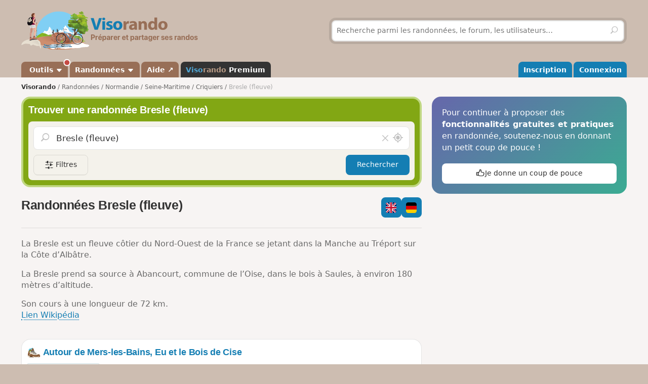

--- FILE ---
content_type: text/css
request_url: https://www.visorando.com/css.css?v=1764445244
body_size: 471251
content:

/*!
 * Bootstrap v3.3.2 (http://getbootstrap.com)
 * Copyright 2011-2015 Twitter,
Inc.
 * Licensed under MIT (https://github.com/twbs/bootstrap/blob/master/LICENSE)
 * normalize.css v3.0.2 | MIT License | git.io/normalize */body{margin:0}article,aside,details,figcaption,figure,footer,header,hgroup,main,menu,nav,section,summary{display:block}audio,canvas,progress,video{display:inline-block;vertical-align:baseline}audio:not([controls]){display:none;height:0}[hidden],template{display:none}a{background-color:#fff0}a:active,a:hover{outline:0}abbr[title]{border-bottom:1px dotted}b,optgroup,strong{font-weight:700}dfn{font-style:italic}h1{margin:.67em 0;font-size:2em}img{border:0}svg:not(:root){overflow:hidden}figure{margin:1em 40px}hr{height:0;box-sizing:content-box}pre,textarea{overflow:auto}code,kbd,pre,samp{font-family:monospace,monospace;font-size:1em}button,input,optgroup,select,textarea{margin:0;font:inherit;color:inherit}button{overflow:visible}button,select{text-transform:none}button,html input[type=button],input[type=reset],input[type=submit]{-webkit-appearance:button;cursor:pointer}button[disabled],html input[disabled]{cursor:default}button::-moz-focus-inner,input::-moz-focus-inner{padding:0;border:0}input{line-height:normal}input[type=checkbox],input[type=radio]{box-sizing:border-box;padding:0}input[type=number]::-webkit-inner-spin-button,input[type=number]::-webkit-outer-spin-button{height:auto}input[type=search]::-webkit-search-cancel-button,input[type=search]::-webkit-search-decoration{-webkit-appearance:none}fieldset{padding:.35em .625em .75em;margin:0 2px;border:1px solid silver}legend{padding:0;border:0}/*! Source: https://github.com/h5bp/html5-boilerplate/blob/master/src/css/main.css */@media print{*,:after,:before{color:#000!important;text-shadow:none!important;background:0 0!important;box-shadow:none!important}a,a:visited{text-decoration:underline}a[href]:after{content:" (" attr(href) ")"}abbr[title]:after{content:" (" attr(title) ")"}a[href^="#"]:after,a[href^="javascript:"]:after{content:""}blockquote,pre{border:1px solid #999;page-break-inside:avoid}thead{display:table-header-group}img,tr{page-break-inside:avoid}img{max-width:100%!important}h2,h3,p{orphans:3;widows:3}h2,h3{page-break-after:avoid}select{background:#fff!important}.navbar{display:none}.btn>.caret,.dropup>.btn>.caret{border-top-color:#000!important}.label{border:1px solid #000}}html{-webkit-text-size-adjust:100%;-ms-text-size-adjust:100%;font-size:10px}.form-control{display:block;width:100%;height:34px;padding:6px 12px;font-size:14px;line-height:1.42857143;color:#555;background-color:#fff;background-image:none;border:1px solid #ccc;border-radius:4px;box-shadow:inset 0 1px 1px rgb(0 0 0 / .075);transition:border-color .15s ease-in-out,box-shadow .15s ease-in-out}.form-control:focus{border-color:#66afe9;outline:0;box-shadow:inset 0 1px 1px rgb(0 0 0 / .075),0 0 8px rgb(102 175 233 / .6)}@media (min-width:768px){.form-inline .form-group{display:inline-block;vertical-align:middle}.form-inline .form-control{display:inline-block;width:auto;vertical-align:middle}}.fade{opacity:0;transition:opacity .15s linear}.fade.in{opacity:1}.collapse{display:none;visibility:hidden}.collapse.in{display:block;visibility:visible}tr.collapse.in{display:table-row}tbody.collapse.in{display:table-row-group}.collapsing{position:relative;height:0;overflow:hidden;transition-timing-function:ease;transition-duration:.35s;transition-property:height,visibility}[data-toggle=buttons]>.btn input[type=checkbox],[data-toggle=buttons]>.btn input[type=radio]{position:absolute;clip:rect(0,0,0,0);pointer-events:none}.alert{padding:15px;margin-bottom:20px;border:1px solid #fff0;border-radius:4px}.alert h4{margin-top:0;color:inherit}.alert .alert-link{font-weight:700}.alert>p,.alert>ul{margin-bottom:0}.alert>p+p{margin-top:5px}.alert-success{color:#3c763d;background-color:#dff0d8;border-color:#d6e9c6}.alert-success hr{border-top-color:#c9e2b3}.alert-success .alert-link{color:#2b542c}.alert-info{color:#31708f;background-color:#d9edf7;border-color:#bce8f1}.alert-info hr{border-top-color:#a6e1ec}.alert-info .alert-link{color:#245269}.alert-warning{color:#8a6d3b;background-color:#fcf8e3;border-color:#faebcc}.alert-warning hr{border-top-color:#f7e1b5}.alert-warning .alert-link{color:#66512c}.alert-danger{color:#a94442;background-color:#f2dede;border-color:#ebccd1}.alert-danger hr{border-top-color:#e4b9c0}.alert-danger .alert-link{color:#843534}@keyframes progress-bar-stripes{from{background-position:40px 0}to{background-position:0 0}}.progress{height:20px;margin-bottom:20px;overflow:hidden;background-color:#f5f5f5;border-radius:4px;box-shadow:inset 0 1px 2px rgb(0 0 0 / .1)}.progress-bar{float:left;width:0;height:100%;font-size:12px;line-height:20px;color:#fff;text-align:center;background-color:#337ab7;box-shadow:inset 0 -1px 0 rgb(0 0 0 / .15);transition:width .6s}.progress-bar-striped,.progress-striped .progress-bar{background-image:linear-gradient(45deg,rgb(255 255 255 / .15) 25%,transparent 25%,transparent 50%,rgb(255 255 255 / .15) 50%,rgb(255 255 255 / .15) 75%,transparent 75%,transparent);background-size:40px 40px}.progress-bar.active,.progress.active .progress-bar{animation:2s linear infinite progress-bar-stripes}.progress-bar-success{background-color:#5cb85c}.progress-striped .progress-bar-success{background-image:linear-gradient(45deg,rgb(255 255 255 / .15) 25%,transparent 25%,transparent 50%,rgb(255 255 255 / .15) 50%,rgb(255 255 255 / .15) 75%,transparent 75%,transparent)}.progress-bar-info{background-color:#5bc0de}.progress-striped .progress-bar-info{background-image:linear-gradient(45deg,rgb(255 255 255 / .15) 25%,transparent 25%,transparent 50%,rgb(255 255 255 / .15) 50%,rgb(255 255 255 / .15) 75%,transparent 75%,transparent)}.progress-bar-warning{background-color:#f0ad4e}.progress-striped .progress-bar-warning{background-image:linear-gradient(45deg,rgb(255 255 255 / .15) 25%,transparent 25%,transparent 50%,rgb(255 255 255 / .15) 50%,rgb(255 255 255 / .15) 75%,transparent 75%,transparent)}.progress-bar-danger{background-color:#d9534f}.progress-striped .progress-bar-danger{background-image:linear-gradient(45deg,rgb(255 255 255 / .15) 25%,transparent 25%,transparent 50%,rgb(255 255 255 / .15) 50%,rgb(255 255 255 / .15) 75%,transparent 75%,transparent)}.close{float:right;font-size:21px;font-weight:700;line-height:1;color:#000;text-shadow:0 1px 0 #fff;filter:alpha(opacity=20);opacity:.2}.close:focus,.close:hover{color:#000;text-decoration:none;cursor:pointer;filter:alpha(opacity=50);opacity:.5}button.close{-webkit-appearance:none;padding:0;cursor:pointer;background:0 0;border:0}.modal-open{overflow:hidden}.modal{position:fixed;top:0;right:0;bottom:0;left:0;z-index:1040;display:none;overflow:hidden;-webkit-overflow-scrolling:touch;outline:0}.modal.fade .modal-dialog{transition:transform .3s ease-out;transform:translate(0,-25%)}.modal.in .modal-dialog{transform:translate(0,0)}.modal-open .modal{overflow-x:hidden;overflow-y:auto}.modal-dialog{position:relative;width:auto;margin:10px}.modal-content{position:relative;background-color:#fff;-webkit-background-clip:padding-box;background-clip:padding-box;outline:0;box-shadow:0 5px 10px -5px rgb(0 0 0 / .2),0 10px 20px rgb(0 0 0 / .2)}.modal-backdrop{position:absolute;top:0;right:0;left:0;background-color:#000}.modal-backdrop.fade{filter:alpha(opacity=0);opacity:0}.modal-backdrop.in{filter:alpha(opacity=50);opacity:.5}.modal-footer{padding:15px;text-align:right;border-top:1px solid #e5e5e5}.modal-footer .btn+.btn{margin-bottom:0;margin-left:5px}.modal-footer .btn-group .btn+.btn{margin-left:-1px}.modal-footer .btn-block+.btn-block{margin-left:0}.modal-scrollbar-measure{position:absolute;top:-9999px;width:50px;height:50px;overflow:scroll}@media (min-width:768px){.modal-dialog{width:600px;margin:30px auto}.modal-sm{width:300px}}@media (min-width:992px){.modal-lg{width:900px}}.btn-group-vertical>.btn-group:after,.btn-group-vertical>.btn-group:before,.btn-toolbar:after,.btn-toolbar:before,.clearfix:after,.clearfix:before,.container-fluid:after,.container-fluid:before,.container:after,.container:before,.dl-horizontal dd:after,.dl-horizontal dd:before,.form-horizontal .form-group:after,.form-horizontal .form-group:before,.modal-footer:after,.modal-footer:before,.nav:after,.nav:before,.navbar-collapse:after,.navbar-collapse:before,.navbar-header:after,.navbar-header:before,.navbar:after,.navbar:before,.pager:after,.pager:before,.panel-body:after,.panel-body:before,.row:after,.row:before{display:table;content:" "}.btn-group-vertical>.btn-group:after,.btn-toolbar:after,.clearfix:after,.container-fluid:after,.container:after,.dl-horizontal dd:after,.form-horizontal .form-group:after,.modal-footer:after,.nav:after,.navbar-collapse:after,.navbar-header:after,.navbar:after,.pager:after,.panel-body:after,.row:after{clear:both}
/*!
 * Bootstrap v3.3.2 (http://getbootstrap.com)
 * Copyright 2011-2015 Twitter, Inc.
 * Licensed under MIT (https://github.com/twbs/bootstrap/blob/master/LICENSE)
 */.btn.active,.btn:active{background-image:none}.btn-danger{background-image:linear-gradient(to bottom,#d9534f 0,#c12e2a 100%);filter:progid:DXImageTransform.Microsoft.gradient(startColorstr="#ffd9534f",endColorstr="#ffc12e2a",GradientType=0);filter:progid:DXImageTransform.Microsoft.gradient(enabled=false);background-repeat:repeat-x;border-color:#b92c28}.btn-danger:focus,.btn-danger:hover{background-color:#c12e2a;background-position:0 -15px}.btn-danger.active,.btn-danger:active{background-color:#c12e2a;border-color:#b92c28}.btn-danger.disabled,.btn-danger:disabled,.btn-danger[disabled]{background-color:#c12e2a;background-image:none}.navbar-fixed-bottom,.navbar-fixed-top,.navbar-static-top{border-radius:0}@media (max-width:767.9px){.navbar .navbar-nav .open .dropdown-menu>.active>a,.navbar .navbar-nav .open .dropdown-menu>.active>a:focus,.navbar .navbar-nav .open .dropdown-menu>.active>a:hover{color:#fff;background-image:linear-gradient(to bottom,#337ab7 0,#2e6da4 100%);filter:progid:DXImageTransform.Microsoft.gradient(startColorstr="#ff337ab7",endColorstr="#ff2e6da4",GradientType=0);background-repeat:repeat-x}}.alert{text-shadow:0 1px 0 rgb(255 255 255 / .2);box-shadow:inset 0 1px 0 rgb(255 255 255 / .25),0 1px 2px rgb(0 0 0 / .05)}.alert-success{background-image:linear-gradient(to bottom,#dff0d8 0,#c8e5bc 100%);filter:progid:DXImageTransform.Microsoft.gradient(startColorstr="#ffdff0d8",endColorstr="#ffc8e5bc",GradientType=0);background-repeat:repeat-x;border-color:#b2dba1}.alert-info{background-image:linear-gradient(to bottom,#d9edf7 0,#b9def0 100%);filter:progid:DXImageTransform.Microsoft.gradient(startColorstr="#ffd9edf7",endColorstr="#ffb9def0",GradientType=0);background-repeat:repeat-x;border-color:#9acfea}.alert-warning{background-image:linear-gradient(to bottom,#fcf8e3 0,#f8efc0 100%);filter:progid:DXImageTransform.Microsoft.gradient(startColorstr="#fffcf8e3",endColorstr="#fff8efc0",GradientType=0);background-repeat:repeat-x;border-color:#f5e79e}.alert-danger{background-image:linear-gradient(to bottom,#f2dede 0,#e7c3c3 100%);filter:progid:DXImageTransform.Microsoft.gradient(startColorstr="#fff2dede",endColorstr="#ffe7c3c3",GradientType=0);background-repeat:repeat-x;border-color:#dca7a7}.progress{background-image:linear-gradient(to bottom,#ebebeb 0,#f5f5f5 100%);filter:progid:DXImageTransform.Microsoft.gradient(startColorstr="#ffebebeb",endColorstr="#fff5f5f5",GradientType=0);background-repeat:repeat-x}.progress-bar{background-image:linear-gradient(to bottom,#337ab7 0,#286090 100%);filter:progid:DXImageTransform.Microsoft.gradient(startColorstr="#ff337ab7",endColorstr="#ff286090",GradientType=0);background-repeat:repeat-x}.progress-bar-success{background-image:linear-gradient(to bottom,#5cb85c 0,#449d44 100%);filter:progid:DXImageTransform.Microsoft.gradient(startColorstr="#ff5cb85c",endColorstr="#ff449d44",GradientType=0);background-repeat:repeat-x}.progress-bar-info{background-image:linear-gradient(to bottom,#5bc0de 0,#31b0d5 100%);filter:progid:DXImageTransform.Microsoft.gradient(startColorstr="#ff5bc0de",endColorstr="#ff31b0d5",GradientType=0);background-repeat:repeat-x}.progress-bar-warning{background-image:linear-gradient(to bottom,#f0ad4e 0,#ec971f 100%);filter:progid:DXImageTransform.Microsoft.gradient(startColorstr="#fff0ad4e",endColorstr="#ffec971f",GradientType=0);background-repeat:repeat-x}.progress-bar-danger{background-image:linear-gradient(to bottom,#d9534f 0,#c9302c 100%);filter:progid:DXImageTransform.Microsoft.gradient(startColorstr="#ffd9534f",endColorstr="#ffc9302c",GradientType=0);background-repeat:repeat-x}.progress-bar-striped{background-image:linear-gradient(45deg,rgb(255 255 255 / .15) 25%,transparent 25%,transparent 50%,rgb(255 255 255 / .15) 50%,rgb(255 255 255 / .15) 75%,transparent 75%,transparent)}*{word-wrap:break-word}html{background-color:#D9CBB4}.divLogo img{margin:10px 0;width:100%;max-width:350px;aspect-ratio:409/91}.innerFooter{background-color:#D9CBB4}.headerText{color:#905B31;font-size:150%;font-weight:700;font-style:italic;text-shadow:0 2px 0 rgb(242 238 231 / .5)}.container-nav{background-color:#333}@media (min-width:768px){.vr-navbar>.li-velo>a{background:#54985A}.navbar-default .vr-navbar>.open .li-velo>a,.navbar-default .vr-navbar>.open .li-velo>a:focus,.navbar-default .vr-navbar>.open .li-velo>a:hover,.navbar-default .vr-navbar>.li-velo>a:hover{color:#2D6C2D}}@media (max-width:767.9px){.container-nav{background-color:#DDD1BE}}.searchDiv{background-color:rgb(0 0 0 / .1);padding:6px;border-radius:12px;margin-top:15px;margin-bottom:15px}.module-col,.content-col{padding:0}@media (min-width:992px){.module-col{padding-left:10px}}.col-login{width:100%}.col-facebook{float:left;padding-left:10px}@media (max-width:767.9px){.col-login{float:none;padding-right:0;width:100%;border-right:none}.col-facebook{float:none;padding-left:0;margin-top:10px}}.nolist{list-style:none;padding:0}.nolist input[type="radio"]{margin:0 4px}.rando{padding-bottom:10px;margin-bottom:10px;border-bottom:1px solid rgb(0 0 0 / .07);transition:outline ease .2s}.rando:last-child{border-bottom:0;margin-bottom:0;padding-bottom:0}.rando-content{float:left;width:75%;padding:0 0 5px 0}.rando-title{font-weight:700;padding:0;float:left;font-size:110%}.rando-title-sansDetail{font-weight:700;padding:0;font-size:120%}.img-margin-right{margin-right:5px}.img-margin-left{margin-left:10px}.rando-results{width:35%;padding:10px;float:left;overflow-y:scroll;height:778px;background:#fff}.rando-results-carte{width:65%;float:right;height:778px}.rando-carte-admin{width:65%;float:right;height:450px}.rando-results-block{margin-top:10px}@media (max-width:767.9px){.rando-content,.rando-title,.rando-diag{float:none;width:100%;text-align:left}.rando-carte-admin{width:60%;display:none}.rando-carte-admin #mapVR{width:60%!important}.rando-results{height:auto;overflow-y:auto}}.homeListPhoto{float:left;margin:0 10px 10px 0}.homeListPhoto:hover img{border-color:#23527C}.margin-top{margin-top:10px}.margin-bottom{margin-bottom:10px}.paddingRightLeft{padding-right:10px;padding-left:10px}.carte{min-height:550px;width:100%}.derniereModif{border-top:1px solid #DBECF6;color:#818181;font-size:10px;line-height:14px;margin:10px 0 10px 0;padding-left:10px}.navbar-default{margin-bottom:0}.navbar-collapse{padding-right:0;padding-left:0}.navbar,.navbar-default{background:none;border:none;box-shadow:none;min-height:0}.navbar-default .navbar-nav>li>a{color:#fff;font-weight:700;font-size:105%;text-shadow:none}.photoCarte{width:300px}@media (min-width:992px) and (max-width:1199.9px){.pub_md{width:728px}.photoCarte{width:230px}}.navbar-brand{height:auto}.form-control{font-size:13px;line-height:1.3;height:30px}.bg-warning{background-color:#FFF4AC}#btnSubmit{width:100%}.badge-notify{background:red;position:relative;top:-25px;left:-28px}.div-action-item>*:not(button){font-size:36px}.div_click:hover{cursor:pointer}.div-action-item div .badge{background-color:#fff;border:solid 1px #000;color:#000}.margin_bottom_5{margin-bottom:5px}.showPhotoOnOverlay:hover{cursor:pointer}#div_descriptionSegments textarea{resize:none;overflow:hidden;margin-left:5px}.newDirectionsRadio:checked~#direction_canvas{display:block}.newDirectionsRadio{opacity:0;position:absolute}#directions_div .liste-topics-blanc-inner #directions_imgs{width:-moz-fit-content;width:fit-content;margin:auto;height:180px}#directions_imgs img,#del_directions_imgs img{transition:all 0.2s ease-in-out;height:32px;border:solid 1px #000;border-radius:5px;margin-right:5px;vertical-align:top}#directions_imgs img:hover,#del_directions_imgs img:hover{height:128px}#directions_imgs label{background-size:cover;background-size:64px;background-position:center;background-repeat:no-repeat;overflow:hidden;height:150px;width:150px;margin:15px;border:solid 2px #DFDFDF;border-radius:15px;transition:all 0.2s ease-in-out;display:block;float:left}#directions_imgs .newDirectionsRadio:hover+label{border-color:#C1C1C1;box-shadow:0 0 0 4px rgb(0 0 0 / .1)}#directions_imgs .newDirectionsRadio:checked+label{box-shadow:0 0 0 4px rgb(20 126 179 / .15);opacity:1;border-color:#147EB3}#direction_canvas{border:solid 2px #CDBA9F;border-radius:20px;display:block;width:300px;height:300px;margin:auto;margin-bottom:10px}.olLayerDiv div img{transition:all 0.2s ease-in-out;border:solid 1px #000;border-radius:5px}.olLayerDiv div img:hover{height:128px!important;width:128px!important}div[id^="OpenLayers_Layer_Markers_"]{z-index:999!important}.bg-gray{background-color:#F6F2EF}.px-15{padding-left:15px;padding-right:15px}.uploaderWindow{position:fixed;top:0;left:0;right:0;bottom:0;transition:opacity .25s;background:rgb(42 63 84 / .8);z-index:2147483641;display:none;opacity:0;text-align:center}.uploaderWindowContent{position:absolute;top:10px;left:10px;right:10px;bottom:10px;border:1px dashed #FFF}.uploaderWindow h3{margin:0;position:absolute;top:50%;left:0;right:0;transform:translateY(-50%);font-size:36px;color:#FFF;padding:0 15px}.inbl{display:inline-block}.grecaptcha-badge{visibility:collapse!important}#tags>.badge{font-family:Menlo,Consolas,Monaco,Liberation Mono,Lucida Console,monospace;margin-left:4px;background-color:#333;color:#FFF;border-radius:1rem;text-align:center;white-space:nowrap;vertical-align:middle;position:relative;top:-.15rem;box-sizing:content-box;font-weight:400;font-size:min(1rem, 12px);min-width:1rem;padding:0 .4rem;line-height:1.8rem}#quick-entry2+button[type="submit"]{margin-top:5px}.mod{overflow:hidden}button.no-appearance{cursor:pointer;background:#fff0;border:0 none}.form-choices{padding:0 20px}.form-choices *{margin-top:3px}.asterisk{color:red;font-size:.8em;vertical-align:top}.blocRGPD{text-align:justify;font-size:11px}.required_div{background-color:#F002;border-radius:10px;padding:10px}.state-green{height:8px;width:8px;background-color:lime;border-radius:5px;display:inline-block}.state-red{height:8px;width:8px;background-color:red;border-radius:5px;display:inline-block}.grid-showPhoto,.grid-showPhotoGrandFormat{display:grid;place-items:center;justify-items:center;grid-template-rows:auto;grid-template-areas:"pleft pcenter pright"}.grid-showPhotoGrandFormat{grid-template-columns:120px auto 120px}.grid-showPhoto{grid-template-columns:25% 50% 25%}.pleft{-ms-grid-column:1}.pcenter{-ms-grid-column:2}.pright{-ms-grid-column:3}.grid-showPhoto .pright a,.grid-showPhoto .pleft a,.grid-showPhotoGrandFormat .pright a,.grid-showPhotoGrandFormat .pleft a{color:inherit}.showPhotoLink{display:inline-block}@keyframes indeterminate-short{0%{left:-200%;right:100%}60%{left:107%;right:-8%}100%{left:107%;right:-8%}}@keyframes indeterminate{0%{left:-90%;right:100%}60%{left:-90%;right:100%}100%{left:100%;right:-35%}}@media screen and (max-width:480px){.grid-showPhoto,.grid-showPhotoGrandFormat{grid-template-columns:50% 50%;grid-template-areas:"pleft pright"}.pcenter{display:none}}.hashtags>a{background:#E7F2F7;padding:2px 8px;border-radius:4px;border:1px solid #C4DEEC;text-decoration:none;margin:0 5px 5px 0}.hashtags>a:hover,.search-block-content2>form+.clearfix>a,.search-block.v2>form+.clearfix>a{text-decoration:none}.hashtags-module>div:nth-child(2n+1){background:none}.hashtags-module *{font-weight:400!important}.yt-rwd{position:relative;padding-bottom:56.5%;height:0;overflow:hidden;max-width:100%}.yt-rwd iframe{left:0;top:0;height:100%;width:100%;position:absolute;border:none}#survey,#survey:hover *{background:url("data:image/svg+xml,%3Csvg xmlns='http://www.w3.org/2000/svg' viewBox='0 0 48 48' fill='%233f3f3f'%3E%3Cpath d='M14.2 4.1c-1.8 1.8-3.5 4.2-3.8 5.5a2.7 2.7 0 0 1-3 2.4c-3.1 0-3.1 2.4.1 3.8A3.94 3.94 0 0 1 10 19c0 2 1.4 2.7 2.4 1.1.3-.4 1.7-.6 3.1-.4s2.2.9 2 1.3a1.1 1.1 0 0 0 .5 1.5c.6.3 1.3-.1 1.6-.9.4-1.2 2-1.6 5.5-1.6 3.9 0 4.7.3 4.3 1.5-.9 2.1.9 1.9 2.9-.5 1.8-2.1 3.7-2.6 3.7-1a1.08 1.08 0 0 0 1 1c.6 0 1-.9 1-2a3.46 3.46 0 0 1 2.5-3c3.2-1.2 3.3-4 .2-4-1.7 0-2.6-.9-3.6-3.5C35.2 3.2 31.4 1 23.8 1c-5.8 0-6.7.3-9.6 3.1zm12.8.3A4.42 4.42 0 0 0 28.5 7c2.4 2 .8 3-4.6 3s-5.5-.3-3.6-4.3c.9-2 1.9-2.7 4-2.7 1.6 0 2.7.5 2.7 1.4zm8.4 12.7c-1.6 2.6-22.4 2-22.4-.6 0-1.1 2.4-1.5 10.8-1.7 9.8-.3 12.9.3 11.6 2.3zM6.8 28.7c3.2.6 5.6 4.6 4.7 8-.9 3.6-2.3 5.3-4.4 5.3a2 2 0 0 0-1.8 2c-.1 1.6.4 2 3.3 2s3.4-.3 2.9-1.9c-1-3.3 1.7-3.6 4.3-.5l2.4 2.9-2.1-3.6c-2.6-4.5-2.8-7-.3-6.3 1.5.5 1.5.4-.2-1-1-.8-1.5-1.9-1.2-2.5.9-1.3-5.2-5.1-7.9-5-1.7.2-1.7.2.3.6zm12.5 0a1.82 1.82 0 0 0-1.3 1.4c0 .6.4.8 1 .4s1.8 0 3 .7c1.6 1 2.4 1 4 0 1.2-.7 2.5-1 3-.7s1 .2 1-.3c0-1.9-7.3-2.9-10.7-1.5zm14.4 2.8c-.5 1.1 0 1.5 1.9 1.5 1.6 0 2.4-.5 2.2-1.3-.7-1.8-3.5-2-4.1-.2zm-1.3 4.1c-1.8 1.4-1.8 1.5.2.9 1.8-.5 2.4 0 3.3 2.6a20.8 20.8 0 0 1 1.1 5c0 1.4.7 1.9 3 1.9 2.8 0 3-.2 2.4-2.7-1.1-4.4-2.3-6.2-5.3-7.7-2.5-1.3-3.1-1.3-4.7 0zM23 37.9a39 39 0 0 1-.6 5C21.8 45.6 22 46 24 46c1.8 0 2.1-.4 1.6-2.3a24.46 24.46 0 0 1-.6-5c0-1.5-.4-2.7-1-2.7s-1 .8-1 1.9zm10.4 2.3l-2.2 3.5c-.8 1.2-1.2 2.3-.9 2.3.9 0 5-6.1 4.4-6.6-.3-.3-.8.1-1.3.8z'/%3E%3C/svg%3E") top 50% right 10px/22px 30px #F4F2EB no-repeat!important}.rando-title-authorType{display:inline-block;text-transform:capitalize;font-size:1.2rem;background-color:#EDF9FC;color:#000;padding:2px 10px;margin:3px 0;border-radius:25px;line-height:25px;vertical-align:middle}.rando-title-authorType span{margin-right:5px}.rando-title-authorType:first-letter{text-transform:uppercase}#optiscroll .item>h3,#optiscroll .item .pull-left,#optiscroll .item .pull-left>img,#optiscroll .item .mod,#optiscroll .item .mod .col50,#optiscroll .item>p.ddd-truncated{animation:SHW .5s;animation-fill-mode:both}#blockAdmin.innerContentVR h2,#blockAdmin.innerContentVR h3{border-top:.2rem solid #147EB3;background-color:aliceblue;padding:1.7rem;text-transform:uppercase}#blockAdmin.innerContentVR ul>li{border-left:.2rem solid #DDD1BE;background-color:#F1F1F1;display:inline-block;font-size:1.5rem;padding:.7rem;margin:.7rem;width:100%}#blockAdmin.innerContentVR ul{margin-right:10px}/*! jQuery UI - v1.12.1 - 2021-06-04
* http://jqueryui.com
* Includes: draggable.css, core.css, resizable.css, autocomplete.css, menu.css, button.css, controlgroup.css, checkboxradio.css, dialog.css, theme.css
* To view and modify this theme, visit http://jqueryui.com/themeroller/?scope=&folderName=base&cornerRadiusShadow=8px&offsetLeftShadow=0px&offsetTopShadow=0px&thicknessShadow=5px&opacityShadow=30&bgImgOpacityShadow=0&bgTextureShadow=flat&bgColorShadow=666666&opacityOverlay=30&bgImgOpacityOverlay=0&bgTextureOverlay=flat&bgColorOverlay=aaaaaa&iconColorError=cc0000&fcError=5f3f3f&borderColorError=f1a899&bgTextureError=flat&bgColorError=fddfdf&iconColorHighlight=777620&fcHighlight=777620&borderColorHighlight=dad55e&bgTextureHighlight=flat&bgColorHighlight=fffa90&iconColorActive=ffffff&fcActive=ffffff&borderColorActive=003eff&bgTextureActive=flat&bgColorActive=007fff&iconColorHover=555555&fcHover=2b2b2b&borderColorHover=cccccc&bgTextureHover=flat&bgColorHover=ededed&iconColorDefault=777777&fcDefault=454545&borderColorDefault=c5c5c5&bgTextureDefault=flat&bgColorDefault=f6f6f6&iconColorContent=444444&fcContent=333333&borderColorContent=dddddd&bgTextureContent=flat&bgColorContent=ffffff&iconColorHeader=444444&fcHeader=333333&borderColorHeader=dddddd&bgTextureHeader=flat&bgColorHeader=e9e9e9&cornerRadius=3px&fwDefault=normal&fsDefault=1em&ffDefault=Arial%2CHelvetica%2Csans-serif
* Copyright jQuery Foundation and other contributors; Licensed MIT */
 .ui-draggable-handle{-ms-touch-action:none;touch-action:none}.ui-helper-hidden{display:none}.ui-helper-hidden-accessible{border:0;clip:rect(0 0 0 0);height:1px;margin:-1px;overflow:hidden;padding:0;position:absolute;width:1px}.ui-helper-reset{margin:0;padding:0;border:0;outline:0;line-height:1.3;text-decoration:none;font-size:100%;list-style:none}.ui-helper-clearfix:before,.ui-helper-clearfix:after{content:"";display:table;border-collapse:collapse}.ui-helper-clearfix:after{clear:both}.ui-helper-zfix{width:100%;height:100%;top:0;left:0;position:absolute;opacity:0;filter:Alpha(Opacity=0)}.ui-front{z-index:10600}.ui-state-disabled{cursor:default!important;pointer-events:none}.ui-icon{display:inline-block;vertical-align:middle;margin-top:-.25em;position:relative;text-indent:-99999px;overflow:hidden;background-repeat:no-repeat}.ui-widget-icon-block{left:50%;margin-left:-8px;display:block}.ui-widget-overlay{position:fixed;top:0;left:0;width:100%;height:100%}.ui-resizable{position:relative}.ui-resizable-handle{position:absolute;font-size:.1px;display:block;-ms-touch-action:none;touch-action:none}.ui-resizable-disabled .ui-resizable-handle,.ui-resizable-autohide .ui-resizable-handle{display:none}.ui-resizable-n{cursor:n-resize;height:7px;width:100%;top:-5px;left:0}.ui-resizable-s{cursor:s-resize;height:7px;width:100%;bottom:-5px;left:0}.ui-resizable-e{cursor:e-resize;width:7px;right:-5px;top:0;height:100%}.ui-resizable-w{cursor:w-resize;width:7px;left:-5px;top:0;height:100%}.ui-resizable-se{cursor:se-resize;width:12px;height:12px;right:1px;bottom:1px}.ui-resizable-sw{cursor:sw-resize;width:9px;height:9px;left:-5px;bottom:-5px}.ui-resizable-nw{cursor:nw-resize;width:9px;height:9px;left:-5px;top:-5px}.ui-resizable-ne{cursor:ne-resize;width:9px;height:9px;right:-5px;top:-5px}.ui-autocomplete{position:absolute;top:0;left:0;cursor:default}.ui-menu{list-style:none;padding:0;margin:0;display:block;outline:0}.ui-menu .ui-menu{position:absolute}.ui-menu .ui-menu-item{margin:0;cursor:pointer;list-style-image:url([data-uri])}.ui-menu .ui-menu-item-wrapper{position:relative;padding:3px 1em 3px .4em}.ui-menu .ui-menu-divider{margin:5px 0;height:0;font-size:0;line-height:0;border-width:1px 0 0 0}.ui-menu .ui-state-focus,.ui-menu .ui-state-active{margin:-1px}.ui-menu-icons{position:relative}.ui-menu-icons .ui-menu-item-wrapper{padding-left:2em}.ui-menu .ui-icon{position:absolute;top:0;bottom:0;left:.2em;margin:auto 0}.ui-menu .ui-menu-icon{left:auto;right:0}.ui-button{padding:.4em 1em;display:inline-block;position:relative;line-height:normal;margin-right:.1em;cursor:pointer;vertical-align:middle;text-align:center;-webkit-user-select:none;-moz-user-select:none;-ms-user-select:none;user-select:none;overflow:visible}.ui-button,.ui-button:link,.ui-button:visited,.ui-button:hover,.ui-button:active{text-decoration:none}.ui-button-icon-only{width:2em;box-sizing:border-box;text-indent:-9999px;white-space:nowrap}input.ui-button.ui-button-icon-only{text-indent:0}.ui-button-icon-only .ui-icon{position:absolute;top:50%;left:50%;margin-top:-8px;margin-left:-8px}.ui-button.ui-icon-notext .ui-icon{padding:0;width:2.1em;height:2.1em;text-indent:-9999px;white-space:nowrap}input.ui-button.ui-icon-notext .ui-icon{width:auto;height:auto;text-indent:0;white-space:normal;padding:.4em 1em}input.ui-button::-moz-focus-inner,button.ui-button::-moz-focus-inner{border:0;padding:0}.ui-controlgroup{vertical-align:middle;display:inline-block}.ui-controlgroup>.ui-controlgroup-item{float:left;margin-left:0;margin-right:0}.ui-controlgroup>.ui-controlgroup-item:focus,.ui-controlgroup>.ui-controlgroup-item.ui-visual-focus{z-index:9999}.ui-controlgroup-vertical>.ui-controlgroup-item{display:block;float:none;width:100%;margin-top:0;margin-bottom:0;text-align:left}.ui-controlgroup-vertical .ui-controlgroup-item{box-sizing:border-box}.ui-controlgroup .ui-controlgroup-label{padding:.4em 1em}.ui-controlgroup .ui-controlgroup-label span{font-size:80%}.ui-controlgroup-horizontal .ui-controlgroup-label+.ui-controlgroup-item{border-left:none}.ui-controlgroup-vertical .ui-controlgroup-label+.ui-controlgroup-item{border-top:none}.ui-controlgroup-horizontal .ui-controlgroup-label.ui-widget-content{border-right:none}.ui-controlgroup-vertical .ui-controlgroup-label.ui-widget-content{border-bottom:none}.ui-controlgroup-vertical .ui-spinner-input{width:75%;width:calc(100% - 2.4em)}.ui-controlgroup-vertical .ui-spinner .ui-spinner-up{border-top-style:solid}.ui-checkboxradio-label .ui-icon-background{box-shadow:inset 1px 1px 1px #ccc;border-radius:.12em;border:none}.ui-checkboxradio-radio-label .ui-icon-background{width:16px;height:16px;border-radius:1em;overflow:visible;border:none}.ui-checkboxradio-radio-label.ui-checkboxradio-checked .ui-icon,.ui-checkboxradio-radio-label.ui-checkboxradio-checked:hover .ui-icon{background-image:none;width:8px;height:8px;border-width:4px;border-style:solid}.ui-checkboxradio-disabled{pointer-events:none}.ui-dialog{position:absolute;top:0;left:0;padding:.2em;outline:0}.ui-dialog .ui-dialog-titlebar{padding:.4em 1em;position:relative}.ui-dialog .ui-dialog-title{float:left;margin:.1em 0;white-space:nowrap;width:90%;overflow:hidden;text-overflow:ellipsis}.ui-dialog .ui-dialog-titlebar-close{position:absolute;right:.3em;top:50%;width:20px;margin:-10px 0 0 0;padding:1px;height:20px;overflow:hidden}.ui-dialog .ui-dialog-content{position:relative;border:0;padding:.5em 1em;background:none;overflow:auto}.ui-dialog .ui-dialog-buttonpane{text-align:left;border-width:1px 0 0 0;background-image:none;margin-top:.5em;padding:.3em 1em .5em .4em}.ui-dialog .ui-dialog-buttonpane .ui-dialog-buttonset{float:right}.ui-dialog .ui-dialog-buttonpane button{margin:.5em .4em .5em 0;cursor:pointer}.ui-dialog .ui-resizable-n{height:2px;top:0}.ui-dialog .ui-resizable-e{width:2px;right:0}.ui-dialog .ui-resizable-s{height:2px;bottom:0}.ui-dialog .ui-resizable-w{width:2px;left:0}.ui-dialog .ui-resizable-se,.ui-dialog .ui-resizable-sw,.ui-dialog .ui-resizable-ne,.ui-dialog .ui-resizable-nw{width:7px;height:7px}.ui-dialog .ui-resizable-se{right:0;bottom:0}.ui-dialog .ui-resizable-sw{left:0;bottom:0}.ui-dialog .ui-resizable-ne{right:0;top:0}.ui-dialog .ui-resizable-nw{left:0;top:0}.ui-draggable .ui-dialog-titlebar{cursor:move}.ui-widget{font-family:Arial,Helvetica,sans-serif;font-size:1em}.ui-widget .ui-widget{font-size:1em}.ui-widget input,.ui-widget select,.ui-widget textarea,.ui-widget button{font-family:Arial,Helvetica,sans-serif;font-size:1em}.ui-widget.ui-widget-content{border:1px solid #c5c5c5}.ui-widget-content{border:1px solid #ddd;background:#fff;color:#333}.ui-widget-content a{color:#333}.ui-widget-header{border:1px solid #ddd;background:#e9e9e9;color:#333;font-weight:700}.ui-widget-header a{color:#333}.ui-state-default,.ui-widget-content .ui-state-default,.ui-widget-header .ui-state-default,.ui-button,html .ui-button.ui-state-disabled:hover,html .ui-button.ui-state-disabled:active{border:1px solid #c5c5c5;background:#f6f6f6;font-weight:400;color:#454545}.ui-state-default a,.ui-state-default a:link,.ui-state-default a:visited,a.ui-button,a:link.ui-button,a:visited.ui-button,.ui-button{color:#454545;text-decoration:none}.ui-state-hover,.ui-widget-content .ui-state-hover,.ui-widget-header .ui-state-hover,.ui-state-focus,.ui-widget-content .ui-state-focus,.ui-widget-header .ui-state-focus,.ui-button:hover,.ui-button:focus{border:1px solid #ccc;background:#ededed;font-weight:400;color:#2b2b2b}.ui-state-hover a,.ui-state-hover a:hover,.ui-state-hover a:link,.ui-state-hover a:visited,.ui-state-focus a,.ui-state-focus a:hover,.ui-state-focus a:link,.ui-state-focus a:visited,a.ui-button:hover,a.ui-button:focus{color:#2b2b2b;text-decoration:none}.ui-visual-focus{box-shadow:0 0 3px 1px #5e9ed6}.ui-state-active,.ui-widget-content .ui-state-active,.ui-widget-header .ui-state-active,a.ui-button:active,.ui-button:active,.ui-button.ui-state-active:hover{border:1px solid #003eff;background:#007fff;font-weight:400;color:#fff}.ui-icon-background,.ui-state-active .ui-icon-background{border:#003eff;background-color:#fff}.ui-state-active a,.ui-state-active a:link,.ui-state-active a:visited{color:#fff;text-decoration:none}.ui-state-highlight,.ui-widget-content .ui-state-highlight,.ui-widget-header .ui-state-highlight{border:1px solid #dad55e;background:#fffa90;color:#777620}.ui-state-checked{border:1px solid #dad55e;background:#fffa90}.ui-state-highlight a,.ui-widget-content .ui-state-highlight a,.ui-widget-header .ui-state-highlight a{color:#777620}.ui-state-error,.ui-widget-content .ui-state-error,.ui-widget-header .ui-state-error{border:1px solid #f1a899;background:#fddfdf;color:#5f3f3f}.ui-state-error a,.ui-widget-content .ui-state-error a,.ui-widget-header .ui-state-error a{color:#5f3f3f}.ui-state-error-text,.ui-widget-content .ui-state-error-text,.ui-widget-header .ui-state-error-text{color:#5f3f3f}.ui-priority-primary,.ui-widget-content .ui-priority-primary,.ui-widget-header .ui-priority-primary{font-weight:700}.ui-priority-secondary,.ui-widget-content .ui-priority-secondary,.ui-widget-header .ui-priority-secondary{opacity:.7;filter:Alpha(Opacity=70);font-weight:400}.ui-state-disabled,.ui-widget-content .ui-state-disabled,.ui-widget-header .ui-state-disabled{opacity:.35;filter:Alpha(Opacity=35);background-image:none}.ui-state-disabled .ui-icon{filter:Alpha(Opacity=35)}.ui-icon{width:16px;height:16px}.ui-icon,.ui-widget-content .ui-icon{background-image:url(../images/ui-icons_444444_256x240.png)}.ui-widget-header .ui-icon{background-image:url(../images/ui-icons_444444_256x240.png)}.ui-state-hover .ui-icon,.ui-state-focus .ui-icon,.ui-button:hover .ui-icon,.ui-button:focus .ui-icon{background-image:url(../images/ui-icons_555555_256x240.png)}.ui-state-active .ui-icon,.ui-button:active .ui-icon{background-image:url(../images/ui-icons_ffffff_256x240.png)}.ui-state-highlight .ui-icon,.ui-button .ui-state-highlight.ui-icon{background-image:url(../images/ui-icons_777620_256x240.png)}.ui-state-error .ui-icon,.ui-state-error-text .ui-icon{background-image:url(../images/ui-icons_cc0000_256x240.png)}.ui-button .ui-icon{background-image:url(../images/ui-icons_777777_256x240.png)}.ui-icon-blank{background-position:16px 16px}.ui-icon-caret-1-n{background-position:0 0}.ui-icon-caret-1-ne{background-position:-16px 0}.ui-icon-caret-1-e{background-position:-32px 0}.ui-icon-caret-1-se{background-position:-48px 0}.ui-icon-caret-1-s{background-position:-65px 0}.ui-icon-caret-1-sw{background-position:-80px 0}.ui-icon-caret-1-w{background-position:-96px 0}.ui-icon-caret-1-nw{background-position:-112px 0}.ui-icon-caret-2-n-s{background-position:-128px 0}.ui-icon-caret-2-e-w{background-position:-144px 0}.ui-icon-triangle-1-n{background-position:0 -16px}.ui-icon-triangle-1-ne{background-position:-16px -16px}.ui-icon-triangle-1-e{background-position:-32px -16px}.ui-icon-triangle-1-se{background-position:-48px -16px}.ui-icon-triangle-1-s{background-position:-65px -16px}.ui-icon-triangle-1-sw{background-position:-80px -16px}.ui-icon-triangle-1-w{background-position:-96px -16px}.ui-icon-triangle-1-nw{background-position:-112px -16px}.ui-icon-triangle-2-n-s{background-position:-128px -16px}.ui-icon-triangle-2-e-w{background-position:-144px -16px}.ui-icon-arrow-1-n{background-position:0 -32px}.ui-icon-arrow-1-ne{background-position:-16px -32px}.ui-icon-arrow-1-e{background-position:-32px -32px}.ui-icon-arrow-1-se{background-position:-48px -32px}.ui-icon-arrow-1-s{background-position:-65px -32px}.ui-icon-arrow-1-sw{background-position:-80px -32px}.ui-icon-arrow-1-w{background-position:-96px -32px}.ui-icon-arrow-1-nw{background-position:-112px -32px}.ui-icon-arrow-2-n-s{background-position:-128px -32px}.ui-icon-arrow-2-ne-sw{background-position:-144px -32px}.ui-icon-arrow-2-e-w{background-position:-160px -32px}.ui-icon-arrow-2-se-nw{background-position:-176px -32px}.ui-icon-arrowstop-1-n{background-position:-192px -32px}.ui-icon-arrowstop-1-e{background-position:-208px -32px}.ui-icon-arrowstop-1-s{background-position:-224px -32px}.ui-icon-arrowstop-1-w{background-position:-240px -32px}.ui-icon-arrowthick-1-n{background-position:1px -48px}.ui-icon-arrowthick-1-ne{background-position:-16px -48px}.ui-icon-arrowthick-1-e{background-position:-32px -48px}.ui-icon-arrowthick-1-se{background-position:-48px -48px}.ui-icon-arrowthick-1-s{background-position:-64px -48px}.ui-icon-arrowthick-1-sw{background-position:-80px -48px}.ui-icon-arrowthick-1-w{background-position:-96px -48px}.ui-icon-arrowthick-1-nw{background-position:-112px -48px}.ui-icon-arrowthick-2-n-s{background-position:-128px -48px}.ui-icon-arrowthick-2-ne-sw{background-position:-144px -48px}.ui-icon-arrowthick-2-e-w{background-position:-160px -48px}.ui-icon-arrowthick-2-se-nw{background-position:-176px -48px}.ui-icon-arrowthickstop-1-n{background-position:-192px -48px}.ui-icon-arrowthickstop-1-e{background-position:-208px -48px}.ui-icon-arrowthickstop-1-s{background-position:-224px -48px}.ui-icon-arrowthickstop-1-w{background-position:-240px -48px}.ui-icon-arrowreturnthick-1-w{background-position:0 -64px}.ui-icon-arrowreturnthick-1-n{background-position:-16px -64px}.ui-icon-arrowreturnthick-1-e{background-position:-32px -64px}.ui-icon-arrowreturnthick-1-s{background-position:-48px -64px}.ui-icon-arrowreturn-1-w{background-position:-64px -64px}.ui-icon-arrowreturn-1-n{background-position:-80px -64px}.ui-icon-arrowreturn-1-e{background-position:-96px -64px}.ui-icon-arrowreturn-1-s{background-position:-112px -64px}.ui-icon-arrowrefresh-1-w{background-position:-128px -64px}.ui-icon-arrowrefresh-1-n{background-position:-144px -64px}.ui-icon-arrowrefresh-1-e{background-position:-160px -64px}.ui-icon-arrowrefresh-1-s{background-position:-176px -64px}.ui-icon-arrow-4{background-position:0 -80px}.ui-icon-arrow-4-diag{background-position:-16px -80px}.ui-icon-extlink{background-position:-32px -80px}.ui-icon-newwin{background-position:-48px -80px}.ui-icon-refresh{background-position:-64px -80px}.ui-icon-shuffle{background-position:-80px -80px}.ui-icon-transfer-e-w{background-position:-96px -80px}.ui-icon-transferthick-e-w{background-position:-112px -80px}.ui-icon-folder-collapsed{background-position:0 -96px}.ui-icon-folder-open{background-position:-16px -96px}.ui-icon-document{background-position:-32px -96px}.ui-icon-document-b{background-position:-48px -96px}.ui-icon-note{background-position:-64px -96px}.ui-icon-mail-closed{background-position:-80px -96px}.ui-icon-mail-open{background-position:-96px -96px}.ui-icon-suitcase{background-position:-112px -96px}.ui-icon-comment{background-position:-128px -96px}.ui-icon-person{background-position:-144px -96px}.ui-icon-print{background-position:-160px -96px}.ui-icon-trash{background-position:-176px -96px}.ui-icon-locked{background-position:-192px -96px}.ui-icon-unlocked{background-position:-208px -96px}.ui-icon-bookmark{background-position:-224px -96px}.ui-icon-tag{background-position:-240px -96px}.ui-icon-home{background-position:0 -112px}.ui-icon-flag{background-position:-16px -112px}.ui-icon-calendar{background-position:-32px -112px}.ui-icon-cart{background-position:-48px -112px}.ui-icon-pencil{background-position:-64px -112px}.ui-icon-clock{background-position:-80px -112px}.ui-icon-disk{background-position:-96px -112px}.ui-icon-calculator{background-position:-112px -112px}.ui-icon-zoomin{background-position:-128px -112px}.ui-icon-zoomout{background-position:-144px -112px}.ui-icon-search{background-position:-160px -112px}.ui-icon-wrench{background-position:-176px -112px}.ui-icon-gear{background-position:-192px -112px}.ui-icon-heart{background-position:-208px -112px}.ui-icon-star{background-position:-224px -112px}.ui-icon-link{background-position:-240px -112px}.ui-icon-cancel{background-position:0 -128px}.ui-icon-plus{background-position:-16px -128px}.ui-icon-plusthick{background-position:-32px -128px}.ui-icon-minus{background-position:-48px -128px}.ui-icon-minusthick{background-position:-64px -128px}.ui-icon-close{background-position:-80px -128px}.ui-icon-closethick{background-position:-96px -128px}.ui-icon-key{background-position:-112px -128px}.ui-icon-lightbulb{background-position:-128px -128px}.ui-icon-scissors{background-position:-144px -128px}.ui-icon-clipboard{background-position:-160px -128px}.ui-icon-copy{background-position:-176px -128px}.ui-icon-contact{background-position:-192px -128px}.ui-icon-image{background-position:-208px -128px}.ui-icon-video{background-position:-224px -128px}.ui-icon-script{background-position:-240px -128px}.ui-icon-alert{background-position:0 -144px}.ui-icon-info{background-position:-16px -144px}.ui-icon-notice{background-position:-32px -144px}.ui-icon-help{background-position:-48px -144px}.ui-icon-check{background-position:-64px -144px}.ui-icon-bullet{background-position:-80px -144px}.ui-icon-radio-on{background-position:-96px -144px}.ui-icon-radio-off{background-position:-112px -144px}.ui-icon-pin-w{background-position:-128px -144px}.ui-icon-pin-s{background-position:-144px -144px}.ui-icon-play{background-position:0 -160px}.ui-icon-pause{background-position:-16px -160px}.ui-icon-seek-next{background-position:-32px -160px}.ui-icon-seek-prev{background-position:-48px -160px}.ui-icon-seek-end{background-position:-64px -160px}.ui-icon-seek-start{background-position:-80px -160px}.ui-icon-seek-first{background-position:-80px -160px}.ui-icon-stop{background-position:-96px -160px}.ui-icon-eject{background-position:-112px -160px}.ui-icon-volume-off{background-position:-128px -160px}.ui-icon-volume-on{background-position:-144px -160px}.ui-icon-power{background-position:0 -176px}.ui-icon-signal-diag{background-position:-16px -176px}.ui-icon-signal{background-position:-32px -176px}.ui-icon-battery-0{background-position:-48px -176px}.ui-icon-battery-1{background-position:-64px -176px}.ui-icon-battery-2{background-position:-80px -176px}.ui-icon-battery-3{background-position:-96px -176px}.ui-icon-circle-plus{background-position:0 -192px}.ui-icon-circle-minus{background-position:-16px -192px}.ui-icon-circle-close{background-position:-32px -192px}.ui-icon-circle-triangle-e{background-position:-48px -192px}.ui-icon-circle-triangle-s{background-position:-64px -192px}.ui-icon-circle-triangle-w{background-position:-80px -192px}.ui-icon-circle-triangle-n{background-position:-96px -192px}.ui-icon-circle-arrow-e{background-position:-112px -192px}.ui-icon-circle-arrow-s{background-position:-128px -192px}.ui-icon-circle-arrow-w{background-position:-144px -192px}.ui-icon-circle-arrow-n{background-position:-160px -192px}.ui-icon-circle-zoomin{background-position:-176px -192px}.ui-icon-circle-zoomout{background-position:-192px -192px}.ui-icon-circle-check{background-position:-208px -192px}.ui-icon-circlesmall-plus{background-position:0 -208px}.ui-icon-circlesmall-minus{background-position:-16px -208px}.ui-icon-circlesmall-close{background-position:-32px -208px}.ui-icon-squaresmall-plus{background-position:-48px -208px}.ui-icon-squaresmall-minus{background-position:-64px -208px}.ui-icon-squaresmall-close{background-position:-80px -208px}.ui-icon-grip-dotted-vertical{background-position:0 -224px}.ui-icon-grip-dotted-horizontal{background-position:-16px -224px}.ui-icon-grip-solid-vertical{background-position:-32px -224px}.ui-icon-grip-solid-horizontal{background-position:-48px -224px}.ui-icon-gripsmall-diagonal-se{background-position:-64px -224px}.ui-icon-grip-diagonal-se{background-position:-80px -224px}.ui-corner-all,.ui-corner-top,.ui-corner-left,.ui-corner-tl{border-top-left-radius:3px}.ui-corner-all,.ui-corner-top,.ui-corner-right,.ui-corner-tr{border-top-right-radius:3px}.ui-corner-all,.ui-corner-bottom,.ui-corner-left,.ui-corner-bl{border-bottom-left-radius:3px}.ui-corner-all,.ui-corner-bottom,.ui-corner-right,.ui-corner-br{border-bottom-right-radius:3px}.ui-widget-overlay{background:#aaa;opacity:.3;filter:Alpha(Opacity=30)}.ui-widget-shadow{-webkit-box-shadow:0 0 5px #666;box-shadow:0 0 5px #666}
/*! nouislider - 14.0.3 - 12/2/2019 */
.noUi-target,.noUi-target *{-webkit-touch-callout:none;-webkit-tap-highlight-color:#fff0;-webkit-user-select:none;-ms-touch-action:none;touch-action:none;-ms-user-select:none;-moz-user-select:none;user-select:none;-moz-box-sizing:border-box;box-sizing:border-box}.noUi-target{position:relative;direction:ltr}.noUi-base,.noUi-connects{width:100%;height:100%;position:relative;z-index:1}.noUi-connects{overflow:hidden;z-index:0}.noUi-connect,.noUi-origin{will-change:transform;position:absolute;z-index:1;top:0;left:0;-ms-transform-origin:0 0;-webkit-transform-origin:0 0;-webkit-transform-style:preserve-3d;transform-origin:0 0;transform-style:flat}.noUi-connect{height:100%;width:100%}.noUi-origin{height:10%;width:10%}html:not([dir=rtl]) .noUi-horizontal .noUi-origin{left:auto;right:0}.noUi-vertical .noUi-origin{width:0}.noUi-horizontal .noUi-origin{height:0}.noUi-handle{-webkit-backface-visibility:hidden;backface-visibility:hidden;position:absolute}.noUi-touch-area{height:100%;width:100%}.noUi-state-tap .noUi-connect,.noUi-state-tap .noUi-origin{-webkit-transition:transform .3s;transition:transform .3s}.noUi-state-drag *{cursor:inherit!important}.noUi-horizontal{height:18px}.noUi-horizontal .noUi-handle{width:34px;height:28px;left:-17px;top:-6px}.noUi-vertical{width:18px}.noUi-vertical .noUi-handle{width:28px;height:34px;left:-6px;top:-17px}html:not([dir=rtl]) .noUi-horizontal .noUi-handle{right:-17px;left:auto}.noUi-target{background:#FAFAFA;border-radius:4px;border:1px solid #D3D3D3;box-shadow:inset 0 1px 1px #F0F0F0,0 3px 6px -5px #BBB}.noUi-connects{border-radius:3px}.noUi-connect{background:#3FB8AF}.noUi-draggable{cursor:ew-resize}.noUi-vertical .noUi-draggable{cursor:ns-resize}.noUi-handle{border:1px solid #D9D9D9;border-radius:3px;background:#FFF;cursor:default;box-shadow:inset 0 0 1px #FFF,inset 0 1px 7px #EBEBEB,0 3px 6px -3px #BBB}.noUi-active{box-shadow:inset 0 0 1px #FFF,inset 0 1px 7px #DDD,0 3px 6px -3px #BBB}.noUi-handle:after,.noUi-handle:before{content:"";display:block;position:absolute;height:14px;width:1px;background:#E8E7E6;left:14px;top:6px}.noUi-handle:after{left:17px}.noUi-vertical .noUi-handle:after,.noUi-vertical .noUi-handle:before{width:14px;height:1px;left:6px;top:14px}.noUi-vertical .noUi-handle:after{top:17px}[disabled] .noUi-connect{background:#B8B8B8}[disabled] .noUi-handle,[disabled].noUi-handle,[disabled].noUi-target{cursor:not-allowed}.noUi-pips,.noUi-pips *{-moz-box-sizing:border-box;box-sizing:border-box}.noUi-pips{position:absolute;color:#999}.noUi-value{position:absolute;white-space:nowrap;text-align:center}.noUi-value-sub{color:#ccc;font-size:10px}.noUi-marker{position:absolute;background:#CCC}.noUi-marker-sub{background:#AAA}.noUi-marker-large{background:#AAA}.noUi-pips-horizontal{padding:10px 0;height:80px;top:100%;left:0;width:100%}.noUi-value-horizontal{-webkit-transform:translate(-50%,50%);transform:translate(-50%,50%)}.noUi-rtl .noUi-value-horizontal{-webkit-transform:translate(50%,50%);transform:translate(50%,50%)}.noUi-marker-horizontal.noUi-marker{margin-left:-1px;width:2px;height:5px}.noUi-marker-horizontal.noUi-marker-sub{height:10px}.noUi-marker-horizontal.noUi-marker-large{height:15px}.noUi-pips-vertical{padding:0 10px;height:100%;top:0;left:100%}.noUi-value-vertical{-webkit-transform:translate(0,-50%);transform:translate(0,-50%);padding-left:25px}.noUi-rtl .noUi-value-vertical{-webkit-transform:translate(0,50%);transform:translate(0,50%)}.noUi-marker-vertical.noUi-marker{width:5px;height:2px;margin-top:-1px}.noUi-marker-vertical.noUi-marker-sub{width:10px}.noUi-marker-vertical.noUi-marker-large{width:15px}.noUi-tooltip{display:block;position:absolute;border:1px solid #D9D9D9;border-radius:3px;background:#fff;color:#000;padding:5px;text-align:center;white-space:nowrap}.noUi-horizontal .noUi-tooltip{-webkit-transform:translate(-50%,0);transform:translate(-50%,0);left:50%;bottom:120%}.noUi-vertical .noUi-tooltip{-webkit-transform:translate(0,-50%);transform:translate(0,-50%);top:50%;right:120%}.noUi-hidden-tooltip{opacity:0}.selectize-control.plugin-remove_button [data-value] .remove,.selectize-input{display:inline-block;z-index:1;-webkit-box-sizing:border-box;-moz-box-sizing:border-box}.selectize-control.plugin-remove_button [data-value]{position:relative;padding-right:0!important}.selectize-control.plugin-remove_button [data-value] .remove{text-decoration:none;display:inline-block;padding:2px 6px;margin-bottom:-2px;margin-top:-2px;margin-left:6px;border-left:1px solid rgb(0 0 0 / .1);color:inherit}.selectize-control.plugin-remove_button [data-value] .remove:hover{background:rgb(0 0 0 / .1)}.selectize-control.plugin-remove_button .disabled [data-value] .remove:hover{background:0 0}.selectize-control.plugin-remove_button .disabled [data-value] .remove{border-left-color:#AAA}.selectize-control.plugin-remove_button .remove-single{position:absolute;right:0;top:0;font-size:23px}.selectize-control,.selectize-input{position:relative}.selectize-dropdown,.selectize-input,.selectize-input input{color:#333;font-family:inherit;font-size:13px;-webkit-font-smoothing:inherit}.selectize-control.single .selectize-input.input-active,.selectize-input{background:#FFF;cursor:text;display:inline-block}.selectize-input{border:1px solid #dfdfdf;padding:8px;width:100%;overflow:hidden;box-sizing:border-box;-webkit-border-radius:4px;-moz-border-radius:4px;border-radius:4px}.selectize-control.multi .selectize-input.has-items{padding:5px 8px 2px}.selectize-input.full{background-color:#FFF}.selectize-input.disabled,.selectize-input.disabled *{cursor:default!important}.selectize-input.focus{border-color:#147EB3;-webkit-box-shadow:inset 0 0 0 1px #147EB3;box-shadow:inset 0 0 0 1px #147EB3}.selectize-input>*{vertical-align:baseline;display:-moz-inline-stack;display:inline-block;zoom:1}.selectize-control.multi .selectize-input>div{cursor:pointer;margin:0 3px 3px 0;padding:2px 6px;background:#DAEDF7;color:#19527C;border:1px solid rgb(0 0 0 / .1)}.selectize-control.multi .selectize-input>div:hover{border-color:#4FA7D6}.selectize-control.multi .selectize-input>div.active{background-color:#9ACFE9;border-color:#147EB3;box-shadow:0 0 0 1px #147EB3;color:#082946}.selectize-control.multi .selectize-input.disabled>div,.selectize-control.multi .selectize-input.disabled>div.active{color:#FFF;background:#D2D2D2;border:1px solid #AAA}.selectize-input>input{display:inline-block!important;padding:0!important;min-height:0!important;max-height:none!important;max-width:100%!important;margin:0 1px!important;text-indent:0!important;border:0!important;background:0 0!important;line-height:inherit!important;-webkit-user-select:auto!important;-webkit-box-shadow:none!important;box-shadow:none!important}.selectize-input>input::-ms-clear{display:none}.selectize-input>input:focus{outline:0!important}.selectize-input::after{content:" ";display:block;clear:left}.selectize-dropdown{position:absolute;z-index:10;border:1px solid #dfdfdf;background:#FFF;margin:1px 0 0;padding:2px;-webkit-box-sizing:border-box;-moz-box-sizing:border-box;box-sizing:border-box;-webkit-box-shadow:0 1px 3px rgb(0 0 0 / .1);box-shadow:0 1px 3px rgb(0 0 0 / .1);-webkit-border-radius:4px;-moz-border-radius:4px;border-radius:4px}.selectize-dropdown [data-selectable]{cursor:pointer;overflow:hidden}.selectize-dropdown [data-selectable] .highlight{background:rgb(125 168 208 / .2);-webkit-border-radius:1px;-moz-border-radius:1px;border-radius:1px}.selectize-dropdown .optgroup-header,.selectize-dropdown .option{padding:5px 8px;border-radius:2px}.selectize-dropdown [data-disabled],.selectize-dropdown [data-disabled] [data-selectable].option{cursor:inherit;opacity:.5}.selectize-dropdown .option,.selectize-dropdown [data-selectable].option{cursor:pointer;opacity:1}.selectize-dropdown .optgroup:first-child .optgroup-header{border-top:0 none}.selectize-dropdown .optgroup-header{color:#333;background:#FFF;cursor:default;padding-top:7px;font-weight:700;font-size:.85em}.selectize-dropdown .active{background-color:#DAEDF7;text-decoration:underline}.selectize-dropdown .active.create{color:#495C68}.selectize-dropdown .create{color:rgb(48 48 48 / .5)}.selectize-dropdown-content{overflow-y:auto;overflow-x:hidden;max-height:200px;-webkit-overflow-scrolling:touch}.selectize-control.single .selectize-input,.selectize-control.single .selectize-input input{cursor:pointer}.selectize-control.single .selectize-input.input-active,.selectize-control.single .selectize-input.input-active input{cursor:text}.selectize-control.single .selectize-input:after{content:" ";display:block;position:absolute;top:50%;right:15px;margin-top:-3px;width:0;height:0;border-style:solid;border-width:5px 5px 0;border-color:grey #fff0 #fff0}.selectize-control.single .selectize-input.dropdown-active:after{margin-top:-4px;border-width:0 5px 5px;border-color:#fff0 #fff0 grey}.selectize-control.rtl.single .selectize-input:after{left:15px;right:auto}.selectize-control.rtl .selectize-input>input{margin:0 4px 0 -2px!important}.selectize-control .selectize-input.disabled{opacity:.5;background-color:#FAFAFA}.selectize-control.multi .selectize-input.has-items{padding-left:5px;padding-right:5px}.selectize-control.multi .selectize-input.disabled [data-value]{color:#999;text-shadow:none;background:0 0;-webkit-box-shadow:none;box-shadow:none}.selectize-control.multi .selectize-input.disabled [data-value],.selectize-control.multi .selectize-input.disabled [data-value] .remove{border-color:#E6E6E6}.selectize-control.multi .selectize-input.disabled [data-value] .remove{background:0 0}.selectize-control.multi .selectize-input [data-value]{border-radius:4px}.selectize-control.single .selectize-input{-webkit-box-shadow:0 1px 0 rgb(0 0 0 / .05),inset 0 1px 0 rgb(255 255 255 / .8);box-shadow:0 1px 0 rgb(0 0 0 / .05),inset 0 1px 0 rgb(255 255 255 / .8);background-color:#F9F9F9;background-image:-moz-linear-gradient(top,#FEFEFE,#F2F2F2);background-image:-webkit-gradient(linear,0 0,0 100%,from(#FEFEFE),to(#F2F2F2));background-image:-webkit-linear-gradient(top,#FEFEFE,#F2F2F2);background-image:-o-linear-gradient(top,#FEFEFE,#F2F2F2);background-image:linear-gradient(to bottom,#FEFEFE,#F2F2F2);background-repeat:repeat-x;filter:progid:DXImageTransform.Microsoft.gradient(startColorstr="#fffefefe",endColorstr="#fff2f2f2",GradientType=0)}.selectize-control.single .selectize-input,.selectize-dropdown.single{border-color:#B8B8B8}.selectize-dropdown .optgroup{border-top:1px solid #F0F0F0}.selectize-dropdown .optgroup:first-child{border-top:0 none}@keyframes card-hover{0%,100%{transform:scale(1)}66%{transform:scale(1.02)}}:root{--input-padding--y:0.60em;--input-padding--x:1.50em;--input-font-size:1.4rem;--cell-padding--x:0.50em;--cell-padding--y:0.50em;--donation-main:#6667AB;--donation-secondary:#3BAB92;--donation-contrast:#FFFFFF;--ring-color:#FFF}input[type=checkbox]:not(:focus-visible),textarea:not(:focus-visible){outline:0}input[type=search]{-webkit-appearance:none;-moz-appearance:none;appearance:none}button,input,select,textarea{box-sizing:border-box;font-family:inherit;font-size:inherit;line-height:inherit;accent-color:#147eb3}.has-error{outline:#c54b44 dashed 1px;outline-offset:2px}.has-error label{color:#c54b44}.form-group{margin-bottom:10px}.form-group--stretch{display:flex;flex-direction:column;gap:5px}@media only screen and (min-width:768px){:root{--cell-padding--y:0.75em;--cell-padding--x:0.75em}.form-inline .input{width:initial;display:inline-block;margin-bottom:0}.form-inline .form-switch{display:inline-flex;vertical-align:middle}.form-group--stretch{flex-direction:initial;align-items:center}.form-group--stretch .input{flex:auto}}.form-validate .input:valid{border-color:#82a714;animation:.3s cubic-bezier(0,.25,.25,1) check-input}.form-validate .input:valid:focus{box-shadow:inset 0 0 0 1px #82a714}.form-validate .input.input-validate:invalid{border-color:#c54b44}.form-validate .input.input-validate:invalid:focus{box-shadow:inset 0 0 0 1px #c54b44}.selectize-input{color:#333;font-size:var(--input-font-size);line-height:1.5;background-color:#fff;border:1px solid #e3e3e3;border-radius:8px}.btns-group,.inputs-group{display:inline-flex;gap:5px;flex-wrap:wrap;align-items:center;max-width:100%;box-sizing:content-box}.btns-group>*,.inputs-group>*{margin:0}.btns-group--vertical,.inputs-group--vertical{flex-direction:column}.btns-group--segmented,.inputs-group--segmented{gap:5px 0;flex-wrap:nowrap;white-space:nowrap;overflow-y:auto;padding:4px;margin:-4px}.btns-group--segmented>.btn,.btns-group--segmented>.btn-static,.btns-group--segmented>.input,.inputs-group--segmented>.btn,.inputs-group--segmented>.btn-static,.inputs-group--segmented>.input{flex:1;border-radius:0}.btns-group--segmented>.btn-static:first-child,.btns-group--segmented>.btn:first-child,.btns-group--segmented>.input:first-child,.inputs-group--segmented>.btn-static:first-child,.inputs-group--segmented>.btn:first-child,.inputs-group--segmented>.input:first-child{border-radius:8px 0 0 8px}.btns-group--segmented>.btn-static:last-child,.btns-group--segmented>.btn:last-child,.btns-group--segmented>.input:last-child,.inputs-group--segmented>.btn-static:last-child,.inputs-group--segmented>.btn:last-child,.inputs-group--segmented>.input:last-child{border-radius:0 8px 8px 0}.btns-group--segmented>.btn-static:only-child,.btns-group--segmented>.btn:only-child,.btns-group--segmented>.input:only-child,.inputs-group--segmented>.btn-static:only-child,.inputs-group--segmented>.btn:only-child,.inputs-group--segmented>.input:only-child{border-radius:8px}.btns-group--segmented>.input:not(:last-child),.inputs-group--segmented>.input:not(:last-child){border-right:0}.input-invalid .input,.input-invalid .jstEditor,.input-invalid .jstElements{border-color:#c54b44}.input-invalid .label,.input-invalid label{color:#c54b44}.form-switch{display:flex;gap:.5em;align-items:center}.form-switch input[type=checkbox]{vertical-align:middle;cursor:pointer;margin-top:0;border:1px solid rgb(0 0 0 / .15);color:#c1c1c1;background-color:currentColor;background-repeat:no-repeat;background-size:contain;-webkit-appearance:none;-moz-appearance:none;appearance:none;position:relative;height:2rem;width:3.6rem;border-radius:2rem;background-image:url("data:image/svg+xml,%3csvg xmlns='http://www.w3.org/2000/svg' viewBox='-4 -4 8 8'%3e%3ccircle r='3.6' fill='%23fff'/%3e%3c/svg%3e");background-position:left center;will-change:background-position;transition:background-position .2s cubic-bezier(.7,0,.2,1),background-color .1s}.form-switch input[type=checkbox]:hover{color:#ababab}.form-switch input[type=checkbox]:checked{background-position:right center;color:#147eb3;animation:.3s cubic-bezier(0,.25,.25,1) check-input}.form-switch input[type=checkbox]:checked:hover{color:#136a9b}.form-switch input[type=checkbox]:disabled{opacity:.5}.form-switch input[type=checkbox]:disabled:hover{color:#c1c1c1}.form-switch input[type=checkbox]:disabled:checked,.form-switch input[type=checkbox]:disabled:checked:hover{color:#147eb3}.form-switch input[type=checkbox]:after{content:"";font-family:vr-fonticons;font-size:1rem;display:block;position:absolute;line-height:2rem;text-align:center;height:2rem;width:2rem;top:-1px;right:-1px;transform:scale(0);transition:transform .1s .2s}.form-switch input[type=checkbox]:checked:after{content:"";transform:scale(1.1)}.form-switch.form-switch--disabled{cursor:not-allowed;background-color:rgb(0 0 0 / .01)}.form-switch.form-switch--disabled .form-switch--label{cursor:default;pointer-events:none}.form-switch.form-switch--disabled .form-switch--label label{color:dimgray}.form-switch .form-switch--label{flex:1;display:flex;flex-direction:column}.form-switch .form-switch--label label{font-weight:400;margin-bottom:0;margin-top:0}.form-switch input+label,.form-switch label+input{margin-left:.5em}.form-switch--right .form-switch--input{order:1}.form-switch--right .form-switch--label{flex:auto}.form-switch--group{background:#fff;border:1px solid #e3e3e3;border-radius:8px;padding:0}.form-switch--group .form-switch{gap:1.4rem;padding:1.4rem;border-bottom:1px solid #e3e3e3}.form-switch--group .form-switch:last-child{border-bottom:none}.segmented-group{display:inline-flex;align-items:stretch;border-radius:11px;padding:3px;background:rgb(0 0 0 / .05);max-width:100%;overflow-y:auto}.segmented-group--sm{--input-padding--y:0.4em;--input-padding--x:0.8em}.segmented-group .segmented-item{position:relative;text-align:center}.segmented-group .segmented-item+.segmented-item{margin-left:3px}.segmented-group .segmented-item label{cursor:pointer;font-weight:400;border-radius:8px;display:block;padding:calc(var(--input-padding--y) - 3px) var(--input-padding--x);line-height:1.5;font-size:var(--input-font-size);margin:0;color:dimgray;transition:.2s;white-space:nowrap;width:100%}.segmented-group .segmented-item label:hover{background:rgb(0 0 0 / .05);color:#333}.segmented-group .segmented-item input{position:absolute;inset-block-start:0;inset-inline-start:0;width:0;height:0;opacity:0;pointer-events:none}.segmented-group .segmented-item input:disabled~label{color:#ababab;cursor:not-allowed}.segmented-group .segmented-item input:disabled~label:hover{background:#fff0;color:#ababab}.segmented-group .segmented-item input:checked~label{background:#fff;color:#147eb3;box-shadow:0 1px 2px 0 rgb(0 0 0 / .06),0 1px 6px -1px rgb(0 0 0 / .04),0 2px 4px 0 rgb(0 0 0 / .04)}.segmented-group--fill{display:flex}.segmented-group--fill .segmented-item{flex:1}.segmented-group--hug{display:flex}.segmented-group--hug .segmented-item{flex:1 0 auto}@media only screen and (max-width:768px){.segmented-group{display:flex}.segmented-group .segmented-item{flex:1 0 auto}}@keyframes btn-loading-spinner{to{transform:rotate(360deg)}}.btn-static{cursor:default}.btn,.btn-static{border-radius:8px;line-height:1.5;font-family:system-ui,sans-serif;font-size:var(--input-font-size);text-decoration:none;vertical-align:baseline;max-width:100%;margin:0;display:inline-flex;gap:.5em;touch-action:manipulation;background-position:center;border:1px solid #fff0;outline:0;font-weight:500;padding:var(--input-padding--y) var(--input-padding--x);transition:background .25s cubic-bezier(0,.25,.25,1);justify-content:center;align-items:center;text-align:left;background-color:#147eb3;color:#fff}.btn-static.active,.btn-static:has(input[type=checkbox]:checked),.btn.active,.btn:has(input[type=checkbox]:checked){background:#19527c;color:#fff;text-decoration:none}.btn--negative,.btn-static--negative{background-color:#c54b44;color:#fff}.btn--negative.active,.btn--negative:has(input[type=checkbox]:checked),.btn-static--negative.active,.btn-static--negative:has(input[type=checkbox]:checked){background:#88060d;color:#fff;text-decoration:none}.btn--success,.btn-static--success{background-color:#82a714;color:#fff}.btn--success.active,.btn--success:has(input[type=checkbox]:checked),.btn-static--success.active,.btn-static--success:has(input[type=checkbox]:checked){background:#384c01;color:#fff;text-decoration:none}.btn--admin,.btn-static--admin{background-color:#ede7f7;color:#8057b5}.btn--admin.active,.btn--admin:has(input[type=checkbox]:checked),.btn-static--admin.active,.btn-static--admin:has(input[type=checkbox]:checked){background:#d3c5e6;color:#431f72;text-decoration:none}.btn--white,.btn-static--white{background-color:#fff;color:#333}.btn--white.active,.btn--white:has(input[type=checkbox]:checked),.btn-static--white.active,.btn-static--white:has(input[type=checkbox]:checked){background:#f6f6f6;color:#19527c;text-decoration:none}.btn--black,.btn-static--black{background-color:#333;color:#fff}.btn--black.active,.btn--black:has(input[type=checkbox]:checked),.btn-static--black.active,.btn-static--black:has(input[type=checkbox]:checked){background:#000;color:#e3e3e3;text-decoration:none}.btn--premium,.btn-static--premium{background-color:#e5a926;color:#271d00}.btn--premium.active,.btn--premium:has(input[type=checkbox]:checked),.btn-static--premium.active,.btn-static--premium:has(input[type=checkbox]:checked){background:#eabb54;color:#271d00;text-decoration:none}.btn .caret,.btn .vr-icon,.btn [class*=" vr-icon-"],.btn [class^=vr-icon-],.btn-static .caret,.btn-static .vr-icon,.btn-static [class*=" vr-icon-"],.btn-static [class^=vr-icon-]{line-height:1.5}.btn .caret:before,.btn .vr-icon:before,.btn [class*=" vr-icon-"]:before,.btn [class^=vr-icon-]:before,.btn-static .caret:before,.btn-static .vr-icon:before,.btn-static [class*=" vr-icon-"]:before,.btn-static [class^=vr-icon-]:before{top:.05em}.btn img,.btn svg,.btn-static img,.btn-static svg{display:inline-block;vertical-align:top;height:1.5em;width:auto}.btn img.icon--lg,.btn svg.icon--lg,.btn-static img.icon--lg,.btn-static svg.icon--lg{height:2em;margin-top:-.25em;margin-bottom:-.25em}.btn img.icon--xl,.btn svg.icon--xl,.btn-static img.icon--xl,.btn-static svg.icon--xl{height:2.7em;margin-top:-.6em;margin-bottom:-.6em}.btn img.icon--xxl,.btn svg.icon--xxl,.btn-static img.icon--xxl,.btn-static svg.icon--xxl{height:4em;margin-top:-1.25em;margin-bottom:-1.25em}.btn-static.btn-secondary,.btn.btn-secondary{border-color:rgb(0 0 0 / .1);box-shadow:0 2px 1px -1px rgb(0 0 0 / .05);background-color:#fff0;color:#333}.btn-static.btn-secondary.active,.btn-static.btn-secondary:has(input[type=checkbox]:checked),.btn.btn-secondary.active,.btn.btn-secondary:has(input[type=checkbox]:checked){background:rgb(20 126 179 / .15);color:#174267;text-decoration:none;border-color:rgb(0 0 0 / .05)}.btn-static.btn-secondary.btn--negative,.btn.btn-secondary.btn--negative{background-color:#fff0;color:#c54b44}.btn-static.btn-secondary.btn--negative.active,.btn-static.btn-secondary.btn--negative:has(input[type=checkbox]:checked),.btn.btn-secondary.btn--negative.active,.btn.btn-secondary.btn--negative:has(input[type=checkbox]:checked){background:rgb(197 75 68 / .1);color:#88060d;text-decoration:none;border-color:rgb(0 0 0 / .05)}.btn-static.btn-secondary.btn--success,.btn.btn-secondary.btn--success{background-color:#fff0;color:#82a714}.btn-static.btn-secondary.btn--success.active,.btn-static.btn-secondary.btn--success:has(input[type=checkbox]:checked),.btn.btn-secondary.btn--success.active,.btn.btn-secondary.btn--success:has(input[type=checkbox]:checked){background:rgb(130 167 20 / .2);color:#384c01;text-decoration:none;border-color:rgb(0 0 0 / .05)}.btn-static.btn-secondary.btn--admin,.btn.btn-secondary.btn--admin{background-color:#fff0;color:#8057b5}.btn-static.btn-secondary.btn--admin.active,.btn-static.btn-secondary.btn--admin:has(input[type=checkbox]:checked),.btn.btn-secondary.btn--admin.active,.btn.btn-secondary.btn--admin:has(input[type=checkbox]:checked){background:rgb(128 87 181 / .15);color:#431f72;text-decoration:none;border-color:rgb(0 0 0 / .05)}.btn-static.btn--ghost,.btn.btn--ghost{padding:var(--input-padding--y);background-color:#fff0;color:rgb(0 0 0 / .5)}.btn-static.btn--ghost.active,.btn-static.btn--ghost:has(input[type=checkbox]:checked),.btn.btn--ghost.active,.btn.btn--ghost:has(input[type=checkbox]:checked){background:rgb(0 0 0 / .05);color:#333;text-decoration:none}.btn-static.disabled,.btn-static[disabled],.btn-static[disabled]:active,.btn-static[disabled]:hover,.btn.disabled,.btn[disabled],.btn[disabled]:active,.btn[disabled]:hover{cursor:not-allowed!important;box-shadow:none!important;outline:0!important;background:rgb(0 0 0 / .1)!important;color:#8f8f8f!important;border-color:transparent!important}.btn{cursor:pointer}.btn:focus,.btn:hover{text-decoration:none;border-color:rgb(0 0 0 / .05);color:#fff;background:#19527c;background:radial-gradient(circle,transparent 1%,#19527c 1%) center/15000% #19527c}.btn:focus-visible{outline:rgb(20 126 179 / .5) solid 3px!important;outline-offset:1px!important}.btn:active{background-color:#147eb3;background-size:100%;transition:background}.btn.active:focus,.btn.active:hover,.btn:has(input[type=checkbox]:checked):focus,.btn:has(input[type=checkbox]:checked):hover{background:#103652}.btn.btn--negative:focus,.btn.btn--negative:hover{color:#fff;background:#88060d;background:radial-gradient(circle,transparent 1%,#88060d 1%) center/15000% #88060d}.btn.btn--negative:active{background-color:#c54b44;background-size:100%;transition:background}.btn.btn--negative.active:focus,.btn.btn--negative.active:hover,.btn.btn--negative:has(input[type=checkbox]:checked):focus,.btn.btn--negative:has(input[type=checkbox]:checked):hover{background:#570408}.btn.btn--success:focus,.btn.btn--success:hover{color:#fff;background:#384c01;background:radial-gradient(circle,transparent 1%,#384c01 1%) center/15000% #384c01}.btn.btn--success:active{background-color:#82a714;background-size:100%;transition:background}.btn.btn--success.active:focus,.btn.btn--success.active:hover,.btn.btn--success:has(input[type=checkbox]:checked):focus,.btn.btn--success:has(input[type=checkbox]:checked):hover{background:#131a00}.btn.btn--admin:focus,.btn.btn--admin:hover{color:#431f72;background:#d3c5e6;background:radial-gradient(circle,transparent 1%,#d3c5e6 1%) center/15000% #d3c5e6}.btn.btn--admin:active{background-color:#ede7f7;background-size:100%;transition:background}.btn.btn--admin.active:focus,.btn.btn--admin.active:hover,.btn.btn--admin:has(input[type=checkbox]:checked):focus,.btn.btn--admin:has(input[type=checkbox]:checked):hover{background:#b8a1d7}.btn.btn--white:focus,.btn.btn--white:hover{color:#19527c;background:#f6f6f6;background:radial-gradient(circle,transparent 1%,#f6f6f6 1%) center/15000% #f6f6f6}.btn.btn--white:active{background-color:#fff;background-size:100%;transition:background}.btn.btn--white.active:focus,.btn.btn--white.active:hover,.btn.btn--white:has(input[type=checkbox]:checked):focus,.btn.btn--white:has(input[type=checkbox]:checked):hover{background:#ddd}.btn.btn--black:focus,.btn.btn--black:hover{color:#e3e3e3;background:#000;background:radial-gradient(circle,transparent 1%,#000 1%) center/15000% #000}.btn.btn--black:active{background-color:#333;background-size:100%;transition:background}.btn.btn--black.active:focus,.btn.btn--black.active:hover,.btn.btn--black:has(input[type=checkbox]:checked):focus,.btn.btn--black:has(input[type=checkbox]:checked):hover{background:#000}.btn.btn--premium:focus,.btn.btn--premium:hover{color:#271d00;background:#eabb54;background:radial-gradient(circle,transparent 1%,#eabb54 1%) center/15000% #eabb54}.btn.btn--premium:active{background-color:#e5a926;background-size:100%;transition:background}.btn.btn--premium.active:focus,.btn.btn--premium.active:hover,.btn.btn--premium:has(input[type=checkbox]:checked):focus,.btn.btn--premium:has(input[type=checkbox]:checked):hover{background:#e5a926}.btn.btn-secondary:focus,.btn.btn-secondary:hover{color:#174267;background:rgb(20 126 179 / .15);background:radial-gradient(circle,transparent 1%,rgb(20 126 179 / .15) 1%) center/15000% rgb(20 126 179 / .15)}.btn.btn-secondary:active{background-color:#fff0;background-size:100%;transition:background}.btn.btn-secondary.active:focus,.btn.btn-secondary.active:hover,.btn.btn-secondary:has(input[type=checkbox]:checked):focus,.btn.btn-secondary:has(input[type=checkbox]:checked):hover{background:rgb(15 94 133 / .25)}.btn.btn-secondary.btn--negative:focus,.btn.btn-secondary.btn--negative:hover{color:#88060d;background:rgb(197 75 68 / .1);background:radial-gradient(circle,transparent 1%,rgb(197 75 68 / .1) 1%) center/15000% rgb(197 75 68 / .1)}.btn.btn-secondary.btn--negative:active{background-color:#fff0;background-size:100%;transition:background}.btn.btn-secondary.btn--negative.active:focus,.btn.btn-secondary.btn--negative.active:hover,.btn.btn-secondary.btn--negative:has(input[type=checkbox]:checked):focus,.btn.btn-secondary.btn--negative:has(input[type=checkbox]:checked):hover{background:rgb(163 57 51 / .2)}.btn.btn-secondary.btn--success:focus,.btn.btn-secondary.btn--success:hover{color:#384c01;background:rgb(130 167 20 / .2);background:radial-gradient(circle,transparent 1%,rgb(130 167 20 / .2) 1%) center/15000% rgb(130 167 20 / .2)}.btn.btn-secondary.btn--success:active{background-color:#fff0;background-size:100%;transition:background}.btn.btn-secondary.btn--success.active:focus,.btn.btn-secondary.btn--success.active:hover,.btn.btn-secondary.btn--success:has(input[type=checkbox]:checked):focus,.btn.btn-secondary.btn--success:has(input[type=checkbox]:checked):hover{background:rgb(95 121 15 / .3)}.btn.btn-secondary.btn--admin:focus,.btn.btn-secondary.btn--admin:hover{color:#431f72;background:rgb(128 87 181 / .15);background:radial-gradient(circle,transparent 1%,rgb(128 87 181 / .15) 1%) center/15000% rgb(128 87 181 / .15)}.btn.btn-secondary.btn--admin:active{background-color:#fff0;background-size:100%;transition:background}.btn.btn-secondary.btn--admin.active:focus,.btn.btn-secondary.btn--admin.active:hover,.btn.btn-secondary.btn--admin:has(input[type=checkbox]:checked):focus,.btn.btn-secondary.btn--admin:has(input[type=checkbox]:checked):hover{background:rgb(103 66 151 / .25)}.btn.btn-secondary.btn-loading:after{border-bottom-color:#8f8f8f}.btn.btn-loading{position:relative;color:transparent!important;cursor:wait}.btn.btn-loading:hover{color:transparent!important}.btn.btn-loading>*{opacity:0!important;visibility:hidden!important}.btn.btn-loading:after{content:"";position:absolute;width:1.5em;height:1.5em;top:0;left:0;right:0;bottom:0;margin:auto;border:3px solid #fff0;border-bottom-color:#fff;border-radius:50%;animation:1.2s infinite btn-loading-spinner}.btn.btn-loading:disabled:after{border-bottom-color:#8f8f8f}.btn.btn--ghost:focus,.btn.btn--ghost:hover{border-color:#fff0;color:#333;background:rgb(0 0 0 / .05);background:radial-gradient(circle,transparent 1%,rgb(0 0 0 / .05) 1%) center/15000% rgb(0 0 0 / .05)}.btn.btn--ghost:active{background-color:#fff0;background-size:100%;transition:background}.btn.btn--ghost.active:focus,.btn.btn--ghost.active:hover,.btn.btn--ghost:has(input[type=checkbox]:checked):focus,.btn.btn--ghost:has(input[type=checkbox]:checked):hover{background:rgb(0 0 0 / .15)}.btn--circle{box-sizing:content-box;padding:var(--input-padding--y);min-width:1.5em;border-radius:calc(1.5em + var(--input-padding--y)*2)}.btn--square{box-sizing:content-box;padding:var(--input-padding--y);min-width:1.5em}.btn--xs{--input-padding--y:.15em;--input-padding--x:.40em}.btn--sm{--input-padding--y:.25em;--input-padding--x:.60em}.btn--lg{--input-padding--y:.55em;--input-padding--x:1.75em;--input-font-size:1.68rem}.btn--link{color:#147eb3;background:#fff0;padding:0;border:none;vertical-align:initial;text-decoration:underline;text-underline-position:under;text-decoration-style:dotted;text-decoration-thickness:1px}.btn--link:active,.btn--link:focus,.btn--link:hover{background:#fff0;color:#19527c;text-decoration:underline;text-underline-position:under;text-decoration-style:solid;text-decoration-thickness:max(1px,.1em)}.btn--hovertext{gap:0;flex-direction:column}.btn .hovertext{display:flex;gap:.5em}.btn .hovertext:first-child{visibility:visible;height:revert}.btn .hovertext:nth-child(2),.btn:hover .hovertext:first-child{visibility:collapse;height:0}.btn:hover .hovertext:nth-child(2){visibility:visible;height:revert}.btn:not(.btn-secondary) input{accent-color:#bfd781}:not(.btns-group)>.btn+.btn,:not(.btns-group)>.btn-static+.btn-static{margin-left:5px}.btns-group--segmented>.btn-secondary+.btn-secondary,.btns-group--segmented>.input+.input{border-left:none}.btns-group--stretch{align-items:stretch;white-space:normal;width:100%}.btns-group--stretch>*{flex:1 1 0%;width:0}input::file-selector-button{border-radius:8px;background-position:center;border:1px solid #fff0;outline:0;cursor:pointer;text-align:center;padding:var(--input-padding--y) var(--input-padding--x);transition:background-color .2s,color .2s,background .5s cubic-bezier(0,.25,.25,1);background-color:#147eb3;color:#fff}input::file-selector-button.active,input::file-selector-button:has(input[type=checkbox]:checked){background:#19527c;color:#fff;text-decoration:none}input::file-selector-button:focus,input::file-selector-button:hover{color:#fff;background:#19527c;background:radial-gradient(circle,transparent 1%,#19527c 1%) center/15000% #19527c}input::file-selector-button:active{background-color:#147eb3;background-size:100%;transition:background}input::file-selector-button.active:focus,input::file-selector-button.active:hover,input::file-selector-button:has(input[type=checkbox]:checked):focus,input::file-selector-button:has(input[type=checkbox]:checked):hover{background:#103652}.btn.active.focus,.btn.active:focus,.btn.focus,.btn:active.focus,.btn:active:focus,.btn:focus{outline:0}.input{color:#333;box-shadow:none;transition:.2s;background-color:#fff;-webkit-appearance:none;-moz-appearance:none;appearance:none;outline:0;border:1px solid #e3e3e3;padding:var(--input-padding--y);width:100%;display:inline-block;border-radius:8px;line-height:1.5;font-family:system-ui,sans-serif;font-size:var(--input-font-size);font-weight:400;text-decoration:none;vertical-align:baseline;max-width:100%;margin:0}.input :-ms-input-placeholder,.input ::-moz-placeholder,.input ::-webkit-input-placeholder{color:#ababab;opacity:1}.input:disabled,.input:disabled:active,.input:disabled:hover{cursor:not-allowed!important;box-shadow:none!important;outline:0!important;background-color:#fafafa!important;color:#8f8f8f!important;pointer-events:all;opacity:1}.input[type=color]{padding:0;height:calc(1.5em + var(--input-padding--y));overflow:hidden}.input[type=file]{cursor:pointer;padding:5px;border-radius:13px}.input[type=search]{background-image:url("data:image/svg+xml,%3Csvg width='24' height='24' viewBox='0 0 24 24' fill='none' xmlns='http://www.w3.org/2000/svg'%3E%3Cpath fill-rule='evenodd' clip-rule='evenodd' d='M9 10.5C9 8.01472 11.0147 6 13.5 6C15.9853 6 18 8.01472 18 10.5C18 12.9853 15.9853 15 13.5 15C11.0147 15 9 12.9853 9 10.5ZM13.5 4C9.91015 4 7 6.91015 7 10.5C7 11.7515 7.35368 12.9204 7.96655 13.9121L7.93934 13.9393L3.93934 17.9393C3.35355 18.5251 3.35355 19.4749 3.93934 20.0607C4.52513 20.6464 5.47487 20.6464 6.06066 20.0607L10.0607 16.0607L10.0879 16.0335C11.0796 16.6463 12.2485 17 13.5 17C17.0899 17 20 14.0899 20 10.5C20 6.91015 17.0899 4 13.5 4Z' fill='%23333333' fill-opacity='0.15'/%3E%3C/svg%3E%0A");background-repeat:no-repeat;background-position:center left .5em;padding-left:2.6em;background-size:1.6em}.input:-webkit-autofill{background:#ebf5fa}.input:autofill{background:#ebf5fa}.input:hover{box-shadow:inset 0 0 0 1px #e3e3e3}.input:focus,.input:focus-visible{border-color:#147eb3;box-shadow:inset 0 0 0 1px #147eb3}.input[readonly]{cursor:default;background-color:#fafafa;color:#333}.input[readonly]:hover{border-color:#e3e3e3;box-shadow:inset 0 0 0 1px #e3e3e3}.input[readonly]:active,.input[readonly]:focus{border-color:#c1c1c1;box-shadow:inset 0 0 0 1px #c1c1c1}.input--sm{--input-padding--y:.25em;--input-padding--x:.60em}.input--lg{--input-padding--y:.55em;--input-padding--x:1.75em;--input-font-size:1.68rem}.input--ghost{border:none;outline:0;box-shadow:none;display:block;width:100%;background-color:#fff0}.input--ghost:focus,.input--ghost:hover{color:#147eb3;box-shadow:none;background-color:#fff0}.input--ghost:focus{background-color:rgb(0 0 0 / .03)}.input.input--error{border-color:#c54b44}.input.input--error:focus{box-shadow:inset 0 0 0 1px #c54b44}input[type=checkbox],input[type=radio]{cursor:pointer;border-radius:2px}input[type=checkbox]~label,input[type=radio]~label{font-weight:400;margin-left:.25em}input[type=checkbox]:focus-visible,input[type=radio]:focus-visible{outline:rgb(20 126 179 / .5) solid 3px!important;outline-offset:1px!important}input[type=checkbox]:checked,input[type=radio]:checked{animation:.3s cubic-bezier(0,.25,.25,1) check-input}input[type=checkbox]:disabled,input[type=radio]:disabled{cursor:not-allowed;opacity:.75}input[type=checkbox]:disabled+label,input[type=radio]:disabled+label{color:#8f8f8f;cursor:not-allowed}input[type=range]{border:none;padding:0;background:#fff0;-webkit-appearance:none;-moz-appearance:none;appearance:none}input[type=range]::-moz-range-track{width:100%;height:3px;cursor:pointer;animate:.2s;box-shadow:none;background:#4fa7d6;border:1px solid #147eb3;border-radius:5px}input[type=range]::-ms-track{width:100%;height:3px;cursor:pointer;animate:.2s;box-shadow:none;background:#4fa7d6;border:1px solid #147eb3;border-radius:5px}input[type=range]::-webkit-slider-runnable-track{width:100%;cursor:pointer;animate:.2s;box-shadow:none;background:#4fa7d6;border:1px solid #147eb3;border-radius:5px;height:5px}input[type=range]::-moz-range-thumb{box-shadow:0 3px 8px rgb(0 0 0 / .1),0 2px 3px -1px rgb(0 0 0 / .15);border:2px solid #fff;height:1.2em;width:1.2em;border-radius:50%;background:#ababab;cursor:pointer;-moz-appearance:none;appearance:none;margin-top:-11px}input[type=range]::-moz-range-thumb:hover{background:#8f8f8f;cursor:grab;-moz-transition:transform .2s;transition:transform .2s}input[type=range]::-moz-range-thumb:active{background:#19527c;cursor:grabbing;transform:scale(1.15);-moz-transition:unset;transition:unset}input[type=range]::-ms-thumb{box-shadow:0 3px 8px rgb(0 0 0 / .1),0 2px 3px -1px rgb(0 0 0 / .15);border:2px solid #fff;height:1.2em;width:1.2em;border-radius:50%;background:#ababab;cursor:pointer;appearance:none;margin-top:-11px}input[type=range]::-ms-thumb:hover{background:#8f8f8f;cursor:grab;-ms-transition:transform .2s;transition:transform .2s}input[type=range]::-ms-thumb:active{background:#19527c;cursor:grabbing;transform:scale(1.15);-ms-transition:unset;transition:unset}input[type=range]::-webkit-slider-thumb{box-shadow:0 3px 8px rgb(0 0 0 / .1),0 2px 3px -1px rgb(0 0 0 / .15);border:2px solid #fff;height:1.2em;width:1.2em;border-radius:50%;background:#ababab;cursor:pointer;-webkit-appearance:none;appearance:none;margin-top:-8px}input[type=range]::-webkit-slider-thumb:hover{background:#8f8f8f;cursor:grab;-webkit-transition:transform .2s;transition:transform .2s}input[type=range]::-webkit-slider-thumb:active{background:#19527c;cursor:grabbing;transform:scale(1.15);-webkit-transition:unset;transition:unset}input[type=range]:active,input[type=range]:focus,input[type=range]:hover{box-shadow:none}label input[type=checkbox],label input[type=radio]{margin-right:.25em}label+label{margin-left:.25em}label:not(.btn):has(input[type=checkbox]),label:not(.btn):has(input[type=radio]){font-weight:400}label:not(.btn):has(input[type=checkbox]):hover,label:not(.btn):has(input[type=radio]):hover{color:#147eb3}label:has(input[type=checkbox]:disabled),label:has(input[type=radio]:disabled){cursor:not-allowed;color:#8f8f8f}.box-btn{display:inline-block;border-radius:8px;border:1px solid rgb(0 0 0 / .1);vertical-align:initial;text-align:center;padding:var(--input-padding--y) var(--input-padding--x);margin:0 .25em .25em 0}.box-btn:hover{border-color:rgb(0 0 0 / .25)}.box-btn:active,.box-btn:focus-within{border-color:#8f8f8f}.box-btn:has([type=checkbox]:checked),.box-btn:has([type=radio]:checked){border-color:#8f8f8f}.box-btn:has([type=checkbox]:disabled),.box-btn:has([type=radio]:disabled){border-color:rgb(0 0 0 / .1);background-color:rgb(0 0 0 / .03);cursor:not-allowed}textarea.input{field-sizing:content;width:100%;max-width:100%;resize:vertical;min-height:calc(7.5em + var(--input-padding--y)*2)}textarea.input--sm{min-height:calc(4.5em + var(--input-padding--y)*2)}textarea.input--lg{min-height:calc(13.5em + var(--input-padding--y)*2)}.select.input,select.input{cursor:pointer;text-align:left;background-image:url([data-uri]);background-repeat:no-repeat;background-position:center right .5em;padding-right:2.6em;background-size:1.6em}.select.input:focus-visible,select.input:focus-visible{outline:rgb(20 126 179 / .5) solid 3px!important;outline-offset:1px!important}.select.input:disabled,select.input:disabled{border-color:#d2d2d2;background-image:url([data-uri])}.select-prefixed{background:#fff;border-radius:8px;display:block;position:relative}.select-prefixed>div{padding:0 var(--input-padding--y);border-right:1px solid #e3e3e3;box-sizing:content-box;height:1.5em;width:1.5em;position:absolute;top:var(--input-padding--y);left:var(--input-padding--y);pointer-events:none;display:flex;align-items:center;justify-content:center;z-index:2}.select-prefixed select{background-color:#fff0;padding-left:calc(1.5em + var(--input-padding--y)*4);position:relative;z-index:3}.select-prefixed select[disabled]{z-index:1}.select-prefixed select[disabled]~div{opacity:.5}.select.input[multiple],select.input[multiple]{background-image:unset;padding-right:var(--input-padding--y)}label{display:inline-block;font-weight:700;margin-top:.25em;margin-bottom:.25em}label[for]{cursor:pointer}.input-help,.input-help--error{display:inline-block;font-size:87.5%;color:#8f8f8f;margin-top:.25em;margin-bottom:.25em;line-height:1.4}.input-help--error{color:#c54b44}fieldset{min-width:0;padding:0;margin:0;border:0}fieldset legend{display:block;width:100%;padding:0 0 .5em;line-height:inherit;color:#333;border:0;font-size:112.5%;border-bottom:1px solid #e3e3e3;margin-bottom:.5em}.inputs-group{display:flex}.inputs-group>.input{flex:1}.inputs-group>.btn{flex:initial}.input-password{position:relative}.input-password input[type=password]{padding-right:calc(1.5em + var(--input-padding--y)*2)}.input-password button.input-password--toggle{-webkit-user-select:none;-moz-user-select:none;user-select:none;touch-action:manipulation;outline:0;text-align:center;border:1px solid #fff0;box-sizing:content-box;line-height:var(--input-font-size);min-width:1.5em;padding:var(--input-padding--y);color:rgb(0 0 0 / .5);border-radius:0 8px 8px 0;background:#fff0;transition:.2s;position:absolute;top:0;right:0}.input-password button.input-password--toggle:active,.input-password button.input-password--toggle:hover{color:rgb(0 0 0 / .8);background:rgb(0 0 0 / .05)}.input-percent{background-image:url("data:image/svg+xml,%3Csvg width='24' height='24' viewBox='0 0 24 24' fill='none' xmlns='http://www.w3.org/2000/svg'%3E%3Ccircle cx='7' cy='8' r='2' stroke='black' stroke-opacity='0.15' stroke-width='2'/%3E%3Ccircle cx='17' cy='16' r='2' stroke='black' stroke-opacity='0.15' stroke-width='2'/%3E%3Cpath d='M16 6L8 18' stroke='black' stroke-opacity='0.15' stroke-width='2' stroke-linecap='round'/%3E%3C/svg%3E%0A");background-repeat:no-repeat;background-position:center left .5em;padding-left:2.6em;background-size:1.6em}.input-tag{background-image:url("data:image/svg+xml,%3Csvg width='24' height='24' viewBox='0 0 24 24' fill='none' xmlns='http://www.w3.org/2000/svg'%3E%3Cpath fill-rule='evenodd' clip-rule='evenodd' d='M19.9997 3H13.8281C13.2977 3 12.789 3.21071 12.4139 3.58579L2.41391 13.5858C1.63286 14.3668 1.63286 15.6332 2.41391 16.4142L7.58549 21.5858C8.36653 22.3668 9.63286 22.3668 10.4139 21.5858L20.4139 11.5858C20.789 11.2107 20.9997 10.702 20.9997 10.1716V4C20.9997 3.44772 20.552 3 19.9997 3ZM15.9997 10C17.1043 10 17.9997 9.10457 17.9997 8C17.9997 6.89543 17.1043 6 15.9997 6C14.8951 6 13.9997 6.89543 13.9997 8C13.9997 9.10457 14.8951 10 15.9997 10Z' fill='black' fill-opacity='0.15'/%3E%3C/svg%3E%0A");background-repeat:no-repeat;background-position:center left .5em;padding-left:2.6em;background-size:1.6em}.input-datepicker{background-image:url('data:image/svg+xml,<svg width="24" height="24" viewBox="0 0 24 24" fill="none" xmlns="http://www.w3.org/2000/svg"><rect x="2" y="3" width="20" height="18" rx="4" stroke="black" stroke-opacity="0.15" stroke-width="2"/><path d="M3 9H21" stroke="black" stroke-opacity="0.15" stroke-width="2"/><rect x="6" y="12" width="2" height="2" fill="%23D9D9D9"/><rect x="6" y="16" width="2" height="2" fill="%23D9D9D9"/><rect x="11" y="12" width="2" height="2" fill="%23D9D9D9"/><rect x="11" y="16" width="2" height="2" fill="%23D9D9D9"/><rect x="16" y="12" width="2" height="2" fill="%23D9D9D9"/><rect x="16" y="16" width="2" height="2" fill="%23D9D9D9"/></svg>');background-repeat:no-repeat;background-position:center left .5em;padding-left:2.6em;background-size:1.6em}input::-webkit-datetime-edit{display:block;padding:0}.field-block{background-color:#fff;border:1px solid #e3e3e3;padding:2px;border-radius:10px;transition:.2s;height:-moz-fit-content;height:fit-content}.field-block:hover{border-color:#c1c1c1}.field-block:focus-within{border-color:#147eb3}.field-block:has(.input[disabled]){background-color:#fafafa;color:#8f8f8f}.field-block:has(.input[disabled]) .label,.field-block:has(.input[disabled]) label{cursor:not-allowed}.field-block .label,.field-block label{display:block;margin:0;line-height:1.2;padding:calc(var(--input-padding--y)/2) var(--input-padding--y)}.field-block .input{border:none;outline:0;box-shadow:none;display:block;width:100%}.field-block .input:focus,.field-block .input:hover{box-shadow:none;background-color:rgb(0 0 0 / .05)}.ui-widget{font-family:system-ui,sans-serif}.ui-widget.ui-widget-content{border-color:rgb(0 0 0 / .15);background:#fff;color:#333;box-shadow:0 5px 15px -3px rgb(0 0 0 / .1),0 15px 25px -5px rgb(0 0 0 / .1);border-radius:8px;padding:3px}.ui-widget.ui-widget-content.ui-menu .ui-menu-item{max-width:90vw}@media only screen and (min-width:768px){.field-block--inline{display:inline-flex;align-items:center}.field-block--inline .input{flex:1;align-self:stretch}.ui-widget.ui-widget-content.ui-menu .ui-menu-item{max-width:600px}}.ui-widget.ui-widget-content.ui-menu .ui-menu-item+.ui-menu-item{margin-top:2px}.ui-widget.ui-widget-content.ui-menu .ui-menu-item .ui-menu-item-wrapper{display:block;color:#333;text-decoration:none;word-break:break-all;border-radius:5px;padding:.4em .5em;margin:0}.ui-widget.ui-widget-content.ui-menu .ui-menu-item .ui-menu-item-wrapper.ui-state-active,.ui-widget.ui-widget-content.ui-menu .ui-menu-item .ui-menu-item-wrapper:hover{color:#19527c;background:rgb(20 126 179 / .1);text-decoration:underline;text-underline-position:under;border:none}@font-face{font-family:vr-fonticons;src:url(/templatesR/visorando/fonts/vr-fonticons/vr-fonticons.eot?1.2.3);src:url("/templatesR/visorando/fonts/vr-fonticons/vr-fonticons.eot?1.2.3#iefix") format("embedded-opentype"),url(/templatesR/visorando/fonts/vr-fonticons/vr-fonticons.woff2?1.2.3) format("woff2"),url(/templatesR/visorando/fonts/vr-fonticons/vr-fonticons.woff?1.2.3) format("woff"),url(/templatesR/visorando/fonts/vr-fonticons/vr-fonticons.ttf?1.2.3) format("truetype"),url("/templatesR/visorando/fonts/vr-fonticons/vr-fonticons.svg?1.2.3#vr-fonticons") format("svg");font-weight:400;font-style:normal}.vr-icon,[class*=" vr-icon-"],[class^=vr-icon-]{font-size:1em;vertical-align:-.05em;line-height:1;display:inline-block}.vr-icon:before,[class*=" vr-icon-"]:before,[class^=vr-icon-]:before{font-size:1.25em;font-family:vr-fonticons;font-style:normal;font-weight:400;speak:never;text-align:center;font-variant:normal;text-transform:none;text-rendering:auto;-webkit-font-smoothing:antialiased;-moz-osx-font-smoothing:grayscale;display:inline-block;text-decoration:inherit;line-height:1;width:1em;position:relative;top:0}.vr-icon-link:before{content:""}.vr-icon-place-alt:before{content:""}.vr-icon-mountain-altitude:before{content:""}.vr-icon-arrow-back:before{content:""}.vr-icon-arrow-e-right:before{content:""}.vr-icon-arrow-forward:before{content:""}.vr-icon-arrow-n-up:before{content:""}.vr-icon-arrow-o-left:before{content:""}.vr-icon-arrow-refresh:before{content:""}.vr-icon-arrow-s-down:before{content:""}.vr-icon-arrow-switch-horizontal:before{content:""}.vr-icon-arrow-switch-vertical:before{content:""}.vr-icon-arrow-sync-error:before{content:""}.vr-icon-arrow-sync-h:before{content:""}.vr-icon-arrow-sync-v:before{content:""}.vr-icon-level-meter:before{content:""}.vr-icon-burger-close:before{content:""}.vr-icon-burger-open:before{content:""}.vr-icon-lightning-fast:before{content:""}.vr-icon-time-fast:before{content:""}.vr-icon-tent-tipi:before{content:""}.vr-icon-checkmark-sign:before{content:""}.vr-icon-accessibilite-pmr:before{content:""}.vr-icon-close:before{content:""}.vr-icon-copy:before{content:""}.vr-icon-cut:before{content:""}.vr-icon-device-desktop:before{content:""}.vr-icon-device-mobile:before{content:""}.vr-icon-device-tablet:before{content:""}.vr-icon-dislike:before{content:""}.vr-icon-download:before{content:""}.vr-icon-dropdown-arrows-down:before{content:""}.vr-icon-dropdown-arrows-up:before{content:""}.vr-icon-dropdown-arrows:before{content:""}.vr-icon-edit-block:before{content:""}.vr-icon-edit:before{content:""}.vr-icon-embed:before{content:""}.vr-icon-end-flag:before{content:""}.vr-icon-eye-closed:before{content:""}.vr-icon-eye-open:before{content:""}.vr-icon-file-copy:before{content:""}.vr-icon-file-image:before{content:""}.vr-icon-file:before{content:""}.vr-icon-folder:before{content:""}.vr-icon-full-screen-in:before{content:""}.vr-icon-full-screen-out:before{content:""}.vr-icon-geoloc-blocked:before{content:""}.vr-icon-geoloc-disabled:before{content:""}.vr-icon-geoloc-enabled:before{content:""}.vr-icon-graph-filled:before{content:""}.vr-icon-graph-line:before{content:""}.vr-icon-help-center:before{content:""}.vr-icon-help-sign:before{content:""}.vr-icon-help:before{content:""}.vr-icon-history:before{content:""}.vr-icon-home:before{content:""}.vr-icon-information-sign:before{content:""}.vr-icon-information:before{content:""}.vr-icon-forbidden-sign:before{content:""}.vr-icon-layers:before{content:""}.vr-icon-like:before{content:""}.vr-icon-link-external:before{content:""}.vr-icon-lock-unlock:before{content:""}.vr-icon-lock:before{content:""}.vr-icon-macaron-club:before{content:""}.vr-icon-mail:before{content:""}.vr-icon-map-world:before{content:""}.vr-icon-map:before{content:""}.vr-icon-message-chat:before{content:""}.vr-icon-message-typing:before{content:""}.vr-icon-message:before{content:""}.vr-icon-navigation-off:before{content:""}.vr-icon-navigation-on:before{content:""}.vr-icon-options-horizontal:before{content:""}.vr-icon-options-vertical:before{content:""}.vr-icon-payment-cb:before{content:""}.vr-icon-phone-number:before{content:""}.vr-icon-photo:before{content:""}.vr-icon-place:before{content:""}.vr-icon-plus:before{content:""}.vr-icon-print:before{content:""}.vr-icon-save:before{content:""}.vr-icon-search:before{content:""}.vr-icon-settings:before{content:""}.vr-icon-sidebar-close:before{content:""}.vr-icon-star-empty:before{content:""}.vr-icon-star-half:before{content:""}.vr-icon-star:before{content:""}.vr-icon-tag-diag:before{content:""}.vr-icon-text-size:before{content:""}.vr-icon-text:before{content:""}.vr-icon-trace-delete-point:before{content:""}.vr-icon-trace-line-end:before{content:""}.vr-icon-trace-loop-end:before{content:""}.vr-icon-trace-loop:before{content:""}.vr-icon-trace-no-loop:before{content:""}.vr-icon-trace-round:before{content:""}.vr-icon-trace-vector:before{content:""}.vr-icon-trash-suppr:before{content:""}.vr-icon-upload:before{content:""}.vr-icon-valid:before{content:""}.vr-icon-warning-sign:before{content:""}.vr-icon-warning:before{content:""}.vr-icon-working:before{content:""}.vr-icon-ok:before{content:""}.vr-icon-user-group:before{content:""}.vr-icon-user:before{content:""}.vr-icon-time-hour:before{content:""}.vr-icon-add-plus:before{content:""}.vr-icon-denied:before{content:""}.vr-icon-compare:before{content:""}.vr-icon-triangle-left:before{content:""}.vr-icon-triangle-right:before{content:""}.vr-icon-share-alt:before{content:""}.vr-icon-delete:before{content:""}.vr-icon-remove:before{content:""}.vr-icon-briefcase-pro:before{content:""}.vr-icon-chevron-e-right:before{content:""}.vr-icon-chevron-n-up:before{content:""}.vr-icon-chevron-o-left:before{content:""}.vr-icon-chevron-s-down:before{content:""}.vr-icon-download-alt:before{content:""}.vr-icon-upload-alt:before{content:""}.vr-icon-stars:before{content:""}.vr-icon-mountain:before{content:""}.vr-icon-trace-steps:before{content:""}.vr-icon-flag:before{content:""}.vr-icon-drag-h:before{content:""}.vr-icon-drag-v:before{content:""}.vr-icon-toggle-off:before{content:""}.vr-icon-toggle-on:before{content:""}.vr-icon-device-watch:before{content:""}.vr-icon-translate:before{content:""}.vr-icon-logout-alt:before{content:""}.vr-icon-add-plus-sign:before{content:""}.vr-icon-car-drive:before{content:""}.vr-icon-tree-pine:before{content:""}.vr-icon-error-sign:before{content:""}.vr-icon-heart-like:before{content:""}.vr-icon-trace-center-point:before{content:""}.vr-icon-trace-fit-screen:before{content:""}.vr-icon-trace-distance-line:before{content:""}.vr-icon-trace-distance:before{content:""}.vr-icon-union:before{content:""}.vr-icon-crown:before{content:""}.vr-icon-layers-add:before{content:""}.vr-icon-folder-add-in:before{content:""}.vr-icon-folder-add-new:before{content:""}.vr-icon-folder-locked:before{content:""}.vr-icon-folder-move-to:before{content:""}.vr-icon-folder-remove-delete:before{content:""}.vr-icon-accessibilite:before{content:""}.vr-icon-media-video:before{content:""}.vr-icon-mobile-network-off:before{content:""}.vr-icon-mobile-network-on:before{content:""}.vr-icon-network-internet-connection:before{content:""}.vr-icon-position-share-alt:before{content:""}.vr-icon-position-share:before{content:""}.vr-icon-warning-triangle:before{content:""}.vr-icon-preferences-parameters:before{content:""}.vr-icon-direction-sign:before{content:""}.vr-icon-gift:before{content:""}.vr-icon-payment-wallet:before{content:""}.vr-icon-qr-code:before{content:""}.vr-icon-spinner-arc:before{content:""}.vr-icon-spinner-dots:before{content:""}.vr-icon-code-brackets:before{content:""}.vr-icon-warning-add-report:before{content:""}.vr-icon-filters:before{content:""}.vr-icon-list-filter-asc:before{content:""}.vr-icon-list-filter-desc:before{content:""}.vr-icon-statistics-line-health:before{content:""}.vr-icon-trace-back-start:before{content:""}.vr-icon-measure-distance:before{content:""}.vr-icon-display-list-grid-large:before{content:""}.vr-icon-display-list-grid-small:before{content:""}.vr-icon-display-list-large:before{content:""}.vr-icon-display-list-small:before{content:""}.vr-icon-display-list-full:before{content:""}.vr-icon-water-drop:before{content:""}.vr-icon-nature-plant:before{content:""}.vr-icon-pending-wait:before{content:""}.vr-icon-circle-filled:before{content:""}.vr-icon-file-image-broken:before{content:""}.vr-icon-payment-invoice:before{content:""}.vr-icon-device-responsive:before{content:""}.vr-icon-heart-like-empty:before{content:""}.vr-icon-wall-secure:before{content:""}.vr-icon-medal:before{content:""}.vr-icon-module-piece-puzzle:before{content:""}.vr-icon-user-add:before{content:""}.vr-icon-user-delete:before{content:""}.vr-icon-user-list:before{content:""}.vr-icon-trace-distance-point:before{content:""}.vr-icon-shopping-cart-bag:before{content:""}.vr-icon-invalid:before{content:""}.vr-icon-valid:before{content:""}.vr-icon-notif-bell-new:before{content:""}.vr-icon-notif-bell:before{content:""}.vr-icon-graph-stats-bars:before{content:""}.vr-icon-premium-macaron:before{content:""}.vr-icon-premium-star:before{content:""}.vr-icon-calendar:before{content:""}.vr-icon-translate-alt:before{content:""}.vr-icon-share-send-publish:before{content:""}.vr-icon-arrow-ne-top-right:before{content:""}.vr-icon-walk-description-detailed:before{content:""}.vr-icon-erase-delete:before{content:""}.vr-icon-documentation-book:before{content:""}.vr-icon-grab-dots-vertical:before{content:""}.vr-icon-color-palette:before{content:""}.vr-icon-devices-all:before{content:""}.vr-icon-folder-share:before{content:""}.vr-icon-selection:before{content:""}.vr-icon-share:before{content:""}.vr-icon-side-nav-menu:before{content:""}.vr-icon-message-text:before{content:""}.vr-icon-release-announce-new:before{content:""}.vr-icon-report-content:before{content:""}.vr-icon-snow:before{content:""}.vr-icon-trace-line-auto-off:before{content:""}.vr-icon-trace-line-auto-on:before{content:""}.vr-icon-weather-cloud:before{content:""}.vr-icon-weather-sun:before{content:""}.vr-icon-time-chronometer:before{content:""}.macaron-ring:before{background:#fff;border-radius:50%;box-shadow:0 0 0 1px #fff}@keyframes spin{from{transform:rotate(0)}to{transform:rotate(360deg)}}@keyframes pop-in{from{transform:scale(0)}to{transform:scale(1)}}.vr-icon-animate--spin:before{animation:1.4s ease-in-out infinite spin}.vr-icon-animate--pop-in:before{animation:.3s cubic-bezier(.4,0,.3,1.5) forwards pop-in}.vr-icon--card{display:inline-flex;align-items:center;justify-content:center;border-radius:8px;padding:.3em;background:#daedf7;color:#136a9b;top:initial}.vr-icon--card:before{font-size:24px}.vr-icon--lh{font-size:1.5em;font-size:1lh}.vr-icon--lh:before{font-size:inherit}.vr-icon--21:before{font-size:21px}.vr-icon--28:before{font-size:28px}.vr-icon--36:before{font-size:36px}.vr-icon--48:before{font-size:48px}.vr-icon--64:before{font-size:64px}.vr-icon--\@4x:before{font-size:400%}.vr-icon--\@6x:before{font-size:600%}.vr-icon--\@8x:before{font-size:800%}.badge{font-family:ui-monospace,"Cascadia Code","Source Code Pro",Menlo,Consolas,"DejaVu Sans Mono",monospace;background-color:#333;color:#fff;text-align:center;white-space:nowrap;vertical-align:text-bottom;position:relative;display:inline-block;box-sizing:content-box;font-weight:400;font-size:max(10px,.7em);line-height:max(18px,1.5em);height:max(18px,1.5em);min-width:max(9px,.75em);padding:0 max(4.5px,.375em);border-radius:max(9px,.75em)}.badge.badge--success{background-color:#82a714;color:#fff}.badge.badge--information{background-color:#147eb3;color:#fff}.badge.badge--warning{background-color:#d29711;color:#fff}.badge.badge--negative{background-color:#c54b44;color:#fff}.badge.badge--admin{background-color:#8057b5;color:#ede7f7}.badge.badge--white{background-color:#fff;color:#333}.badge.badge--help{background-color:#e78f08;color:#fff;cursor:help}.badge.badge--floating{box-shadow:0 0 0 2px #fff;position:absolute;top:0;right:0;transform:translate(min(33%,9px),-33%)}.badge.badge--dot,.badge.badge--floating:empty{vertical-align:revert;text-indent:-9999px;height:10px;min-width:5px;padding:0 2.5px}.badge.badge--dot+.badge--floating.badge--dot,.badge.badge--dot+.badge--floating:empty,.badge.badge--floating:empty+.badge--floating.badge--dot,.badge.badge--floating:empty+.badge--floating:empty{margin-right:8px}.badge.badge--dot+.badge--floating.badge--dot:nth-child(3),.badge.badge--dot+.badge--floating:empty:nth-child(3),.badge.badge--floating:empty+.badge--floating.badge--dot:nth-child(3),.badge.badge--floating:empty+.badge--floating:empty:nth-child(3){margin-right:16px}.badge.badge--dot+.badge--floating.badge--dot:nth-child(4),.badge.badge--dot+.badge--floating:empty:nth-child(4),.badge.badge--floating:empty+.badge--floating.badge--dot:nth-child(4),.badge.badge--floating:empty+.badge--floating:empty:nth-child(4){margin-right:24px}sup.badge{top:-.5em}.tag{background-color:rgb(0 0 0 / .05);color:dimgray;border-radius:4px;border:1px solid rgb(0 0 0 / .1);vertical-align:bottom;display:inline-flex;gap:.5em;align-items:center;box-sizing:content-box;font-weight:400;font-size:1em;padding:.1em .5em;line-height:1.3em}.tag .icon,.tag img,.tag svg{line-height:1.3em;height:1.3em;width:auto;display:block}.tag .stacked{position:relative;z-index:1}.tag .stacked img{position:relative;z-index:2}.tag .stacked+.stacked{margin-left:-8px}.tag .stacked:after{content:"";background:var(--ring-color);position:absolute;z-index:0;border-radius:50%;top:0;right:0;bottom:0;left:0;transform:scale(1.15)}.tag .vr-icon:before{top:0}.tag.tag--success{color:#82a714;background-color:#eff6dc;border-color:rgb(130 167 20 / .25)}.tag.tag--information{color:#147eb3;background-color:#ebf5fa;border-color:rgb(20 126 179 / .25)}.tag.tag--warning{color:#d29711;background-color:#fbf2db;border-color:rgb(210 151 17 / .25)}.tag.tag--negative{color:#c54b44;background-color:#f7e7e7;border-color:rgb(197 75 68 / .25)}.tag.tag--admin{color:#8057b5;background-color:#ede7f7;border-color:rgb(128 87 181 / .25)}.tag.tag--muted,.tag.tag--profile{border-color:#fff0;background:#fff0;padding-left:0;gap:.25em}.tag.tag--muted .icon,.tag.tag--muted img,.tag.tag--muted svg,.tag.tag--profile .icon,.tag.tag--profile img,.tag.tag--profile svg{line-height:1.5em;height:1.5em;width:auto}.tag.tag--donator,.tag.tag--profile{color:#333;padding:0}.tag--sm{font-size:87.5%;border-radius:8px;gap:.25em}.tag--lg{font-size:112.5%;border-width:2px;border-radius:8px}.tag--closable.tag--muted{border-color:inherit;padding-left:.5em;gap:.5em}.tag--closable>.tag-close{font-family:ui-monospace,"Cascadia Code","Source Code Pro",Menlo,Consolas,"DejaVu Sans Mono",monospace;display:inline-block;text-align:center;cursor:pointer;opacity:.5;width:1.3em;line-height:1.3em;border-left:1px solid rgb(0 0 0 / .15);margin:-.1em -.5em -.1em 0}.tag--closable>.tag-close:hover{opacity:1}@keyframes remove-tag{to{transform:scale(.33);opacity:0}}.tag--closable.tag-removed{max-width:none;animation:.3s forwards remove-tag}.tags-list{display:flex;flex-wrap:wrap;gap:.25em}a.tag{text-decoration:none}a.tag:hover{color:#333;text-decoration:none;border-color:rgb(0 0 0 / .25);box-shadow:1px 1px 0 0 rgb(0 0 0 / .25)}a.tag:active{color:#fff;background-color:dimgray;box-shadow:none}a.tag:focus{text-decoration:none;outline:0}a.tag.tag--muted{padding-left:.5em}a.tag.tag--muted:hover{background-color:rgb(0 0 0 / .1);border-color:#fff0;box-shadow:none}a.tag.tag--muted:active{color:#fff;background-color:#333;box-shadow:none}a.tag.tag--success:hover{color:#384c01;text-decoration:none;border-color:rgb(130 167 20 / .5);box-shadow:1px 1px 0 0 rgb(130 167 20 / .5)}a.tag.tag--success:active{color:#fff;background-color:#82a714;box-shadow:none}a.tag.tag--success.tag--muted:hover{background-color:#eff6dc;border-color:#fff0;box-shadow:none}a.tag.tag--success.tag--muted:active{color:#fff;background-color:#82a714;box-shadow:none}a.tag.tag--information:hover{color:#174267;text-decoration:none;border-color:rgb(20 126 179 / .5);box-shadow:1px 1px 0 0 rgb(20 126 179 / .5)}a.tag.tag--information:active{color:#fff;background-color:#147eb3;box-shadow:none}a.tag.tag--information.tag--muted:hover{background-color:#ebf5fa;border-color:#fff0;box-shadow:none}a.tag.tag--information.tag--muted:active{color:#fff;background-color:#147eb3;box-shadow:none}a.tag.tag--warning:hover{color:#654405;text-decoration:none;border-color:rgb(210 151 17 / .5);box-shadow:1px 1px 0 0 rgb(210 151 17 / .5)}a.tag.tag--warning:active{color:#fff;background-color:#d29711;box-shadow:none}a.tag.tag--warning.tag--muted:hover{background-color:#fbf2db;border-color:#fff0;box-shadow:none}a.tag.tag--warning.tag--muted:active{color:#fff;background-color:#d29711;box-shadow:none}a.tag.tag--negative:hover{color:#88060d;text-decoration:none;border-color:rgb(197 75 68 / .5);box-shadow:1px 1px 0 0 rgb(197 75 68 / .5)}a.tag.tag--negative:active{color:#fff;background-color:#c54b44;box-shadow:none}a.tag.tag--negative.tag--muted:hover{background-color:#f7e7e7;border-color:#fff0;box-shadow:none}a.tag.tag--negative.tag--muted:active{color:#fff;background-color:#c54b44;box-shadow:none}a.tag.tag--admin:hover{color:#431f72;text-decoration:none;border-color:rgb(128 87 181 / .5);box-shadow:1px 1px 0 0 rgb(128 87 181 / .5)}a.tag.tag--admin:active{color:#ede7f7;background-color:#8057b5;box-shadow:none}a.tag.tag--admin.tag--muted:hover{background-color:#ede7f7;border-color:#fff0;box-shadow:none}a.tag.tag--admin.tag--muted:active{color:#ede7f7;background-color:#8057b5;box-shadow:none}.tabs{margin-top:2em;margin-bottom:2em;overflow-x:auto}.tabs .tabs-panels{overflow:hidden;border-radius:4px;border:1px solid rgb(0 0 0 / .1)}.tabs .tabs-panels .tabs-panel{padding:2rem;scroll-margin-top:6em;animation:.2s showDetails}.tabs .tabs-panels .tabs-panel.panel--hidden,.tabs .tabs-panels .tabs-panel[aria-hidden=true]{display:none}.tabs .tabs-nav{list-style:none;padding-left:0;margin-bottom:0;display:flex;min-width:-moz-max-content;min-width:max-content;border-bottom:2px solid rgb(0 0 0 / .1)}.tabs .tabs-nav>li+li{margin-left:2rem}.tabs .tabs-nav>li a{cursor:pointer;color:dimgray;text-align:center;transition:.2s;position:relative;z-index:1;display:flex;height:100%;align-items:center;justify-content:center;gap:.5em;background:#fff0;padding:1rem .25rem;white-space:nowrap}.tabs .tabs-nav>li a:not(:focus-visible){outline:0;text-decoration:none}.tabs .tabs-nav>li a:after{content:"";display:block;border-radius:1px;width:100%;height:2px;background:#fff0;position:absolute;z-index:-1;left:0;bottom:-2px;transition:.2s cubic-bezier(0,.5,.25,1);transform-origin:bottom center;transform:scaleX(0)}.tabs .tabs-nav>li a:focus,.tabs .tabs-nav>li a:hover{color:#333;text-decoration:none}.tabs .tabs-nav>li a:focus:after,.tabs .tabs-nav>li a:hover:after{background-color:#333;transform:scaleX(1)}.tabs .tabs-nav>li.disabled a,.tabs .tabs-nav>li[aria-disabled=true] a{cursor:not-allowed;color:#ababab!important;background:#fff0!important}.tabs .tabs-nav>li.disabled a:after,.tabs .tabs-nav>li[aria-disabled=true] a:after{display:none}.tabs .tabs-nav>li.is-open a,.tabs .tabs-nav>li[aria-selected=true] a{cursor:default;color:#147eb3}.tabs .tabs-nav>li.is-open a:after,.tabs .tabs-nav>li[aria-selected=true] a:after{background-color:#147eb3;transform:scaleX(1)}.tabs .tabs-nav>li.divider{border-right:1px solid rgb(0 0 0 / .1);margin-top:1rem;margin-bottom:1rem}.tabs--fill-width .tabs-nav{align-items:stretch}.tabs--fill-width .tabs-nav>*{flex:1}.tabs-panels--filled .tabs-panels{border-radius:8px;background:rgb(0 0 0 / .05);border:none}@media only screen and (min-width:768px){.tabs.tabs--lg{font-size:112.5%;--tab-segmented--spacing:5px}}.tabs--segmented{--tab-segmented--spacing:4px;--tabs-segmented--radius:8px}.tabs--segmented .tabs-nav{padding:var(--tab-segmented--spacing);border-radius:calc(var(--tab-segmented--spacing) + var(--tabs-segmented--radius));gap:var(--tab-segmented--spacing);background:rgb(0 0 0 / .05);border:none}.tabs--segmented .tabs-nav>li{flex:1}.tabs--segmented .tabs-nav>li a{border-radius:var(--tabs-segmented--radius);padding:.5em .25em}.tabs--segmented .tabs-nav>li a:hover{background:rgb(0 0 0 / .05)}.tabs--segmented .tabs-nav>li a:after{display:none}.tabs--segmented .tabs-nav>li+li{margin-left:0}.tabs--segmented .tabs-nav>li.is-open a,.tabs--segmented .tabs-nav>li[aria-selected=true] a{background:#fff;color:#147eb3;box-shadow:0 1px 2px -1px rgb(0 0 0 / .15),0 4px 8px -2px rgb(0 0 0 / .1)}.tabs--segmented .tabs-nav>li.disabled:hover,.tabs--segmented .tabs-nav>li[aria-disabled=true]:hover{background:#fff0}.tabs--pills .tabs-nav{border:none}.tabs--pills .tabs-nav>li+li{margin-left:.7em}.tabs--pills .tabs-nav>li a{overflow:hidden;border-radius:8px;border:none;padding:.7em 1.4em}.tabs--pills .tabs-nav>li a:after{display:none}.tabs--pills .tabs-nav>li a:focus,.tabs--pills .tabs-nav>li a:hover{background-color:rgb(20 126 179 / .1)}.tabs--pills .tabs-nav>li.is-open a,.tabs--pills .tabs-nav>li[aria-selected=true] a{color:#19527c;background-color:rgb(20 126 179 / .1)}.bottom-right-bar .tabs{margin-top:0;margin-bottom:0}.block{--block-padding--y:20px;--block-padding--x:20px;display:flex;background-color:#f7f4f3;color:#333;padding:var(--block-padding--y) var(--block-padding--x);margin-bottom:10px;margin-top:10px;border-radius:18px;position:relative;border:2px solid #e1d8d0}.block--success{background-color:#eff6dc;color:#384c01;border-color:#d9e9ab}.block--success .block-icon{color:#82a714}.block--information{background-color:#ebf5fa;color:#174267;border-color:#baddee}.block--information .block-icon{color:#147eb3}.block--warning{background-color:#fbf2db;color:#654405;border-color:#f5dea4}.block--warning .block-icon{color:#d29711}.block--negative{background-color:#f7e7e7;color:#88060d;border-color:#e8b9b9}.block--negative .block-icon{color:#c54b44}.block--admin{background-color:#ede7f7;color:#431f72;border-color:#cbb9e8}.block--admin .block-icon{color:#8057b5}.block--white{background-color:#fff;border-color:#e3e3e3}.block--white .block-icon{color:#8f8f8f}.block--sm{--block-padding--y:calc(10px * 1.25);--block-padding--x:calc(10px * 1.25)}.block--lg{--block-padding--y:calc(10px * 2.5);--block-padding--x:calc(10px * 3)}.block p:last-child{margin-bottom:0}.block a:not(.btn,.btn-auth,.btn-static){color:inherit}.block .block-content{flex:1;align-self:center}.block .block-content>:last-child{margin-bottom:0}.block .block-content>:first-child{margin-top:0}.block .block-icon{display:inline-block;line-height:1.2;margin-right:var(--block-padding--x)}.block .block-title{font-weight:400;display:block;line-height:1.4;margin-top:0;margin-bottom:.5em}.block-icon{font-size:150%}.block-title{font-size:1.25em;color:inherit}.stat-block{padding:10px 0;margin-top:10px;margin-bottom:10px;color:#333;text-align:left;line-height:1.3;flex:1;display:flex;flex-direction:column}.stat-block.stat-block--xs .stat-block-value{font-size:1.2em}.stat-block.stat-block--sm .stat-block-value{font-size:1.6em}.stat-block.stat-block--lg .stat-block-value{font-size:2.8em}.stat-block.stat-block--card{border-radius:8px;padding:15px;background:#fff;box-shadow:1px 1px 0 2px rgb(0 0 0 / .05)}.stat-block.stat-block--card hr{border-color:rgb(0 0 0 / .05)}@media only screen and (min-width:992px){.stat-block.stat-block--card{padding:20px}}.stat-block .stat-block-label{display:block;font-weight:400;text-wrap:balance;color:rgb(0 0 0 / .5);font-size:1.4rem}.stat-block .stat-block-value{display:block;font-weight:700;font-size:2em;margin-top:5px;margin-bottom:0;line-height:1.4}.stat-block--success .stat-block-value{color:#82a714}.stat-block--negative .stat-block-value{color:#c54b44}a.stat-block{color:#147eb3;text-decoration:none!important}a.stat-block .stat-block-value{text-decoration:underline;text-underline-position:under;text-decoration-style:dotted;text-decoration-thickness:2px}a.stat-block:hover .stat-block-label{color:rgb(0 0 0 / .8)}a.stat-block:hover .stat-block-value{text-decoration:underline;text-underline-position:under;text-decoration-style:solid;text-decoration-thickness:2px}a.stat-block.stat-block--card:hover{background:#fafafa;box-shadow:1px 1px 0 2px rgb(0 0 0 / .1)}a.stat-block.stat-block--card:hover hr{border-color:rgb(0 0 0 / .1)}.vr-empty{background-color:#fff;padding:2em 1em;margin-top:10px;margin-bottom:10px;border-radius:8px;border:1px solid rgb(0 0 0 / .1);text-align:center}.vr-empty:only-child{margin-top:0;margin-bottom:0}.vr-empty .vr-empty-text{color:#8f8f8f;font-style:italic}.vr-empty .vr-empty-text a{color:inherit}.vr-empty p:last-child{margin-bottom:0}.vr-steps{list-style:none;padding-left:1.25em;margin-top:1.25em;margin-bottom:1.25em;--color-step--upcoming:rgba(0, 0, 0, 0.1);--color-text--upcoming:#696969;--color-line--upcoming:rgba(0, 0, 0, 0.1);--color-step--active:#147EB3;--color-ring--active:rgba(20, 126, 179, 0.1);--color-text--active:#FFFFFF;--color-step--complete:#DAEDF7;--color-text--complete:#147EB3;--color-line--complete:#9ACFE9}.vr-steps.theme--success{--color-step--active:#668B05;--color-ring--active:rgba(130, 167, 20, 0.2);--color-step--complete:#D7E7AF;--color-text--complete:#668B05;--color-line--complete:#BFD781}.vr-steps>li{position:relative;padding:0 0 0 2.25em;min-height:5em}.vr-steps>li .vr-step-title{text-transform:uppercase;display:block;font-size:1.4rem;line-height:1.5em;padding:.5em 0;margin:0}.vr-steps>li .vr-step-icon{position:absolute;-webkit-user-select:none;-moz-user-select:none;user-select:none;display:block;overflow:hidden;font-size:1.4rem;height:1.5em;width:1.5em;line-height:1.5em;padding:.5em;top:0;left:-1.25em;text-align:center;color:var(--color-text--upcoming);background:var(--color-step--upcoming);border-radius:50%;box-sizing:content-box}.vr-steps>li+li{margin-top:1em}.vr-steps>li:before{display:block;content:"";position:absolute;width:1px;top:3em;left:-.5px;bottom:-.5em;background:var(--color-line--upcoming)}.vr-steps>li:last-child:before{display:none}.vr-steps>li p:last-child{margin-bottom:0}.vr-steps>li.vr-step--active .vr-step-icon{color:var(--color-text--active);background:var(--color-step--active);box-shadow:0 0 0 5px var(--color-ring--active)}.vr-steps>li.vr-step--active .vr-step-title{color:var(--color-step--active)}.vr-steps>li.vr-step--complete .vr-step-icon{color:var(--color-text--complete);background:var(--color-step--complete)}.vr-steps>li.vr-step--complete:before{background:var(--color-line--complete)}.vr-steps.vr-steps--sm{padding-left:1em}.vr-steps.vr-steps--sm li{padding:0 0 .5em 1.25em;min-height:unset}.vr-steps.vr-steps--sm li .vr-step-icon{text-indent:-9999px;height:1em;width:1em;padding:0;top:.25em;left:-.5em}.vr-steps.vr-steps--sm li .vr-step-title{padding-top:0}.vr-steps.vr-steps--sm li:before{top:1.75em;bottom:-.25em}.vr-steps.vr-steps--sm li+li{margin-top:.5em}.vr-steps.vr-steps--xs{padding-left:.75em}.vr-steps.vr-steps--xs li{padding:0 0 .25em 1em;min-height:unset}.vr-steps.vr-steps--xs li .vr-step-icon{text-indent:-9999px;height:.75em;width:.75em;padding:0;top:.375em;left:-.375em}.vr-steps.vr-steps--xs li .vr-step-title{padding-top:0}.vr-steps.vr-steps--xs li:before{top:1.375em;bottom:-.375em}.vr-steps.vr-steps--xs li+li{margin-top:.25em}.icon--auth-google{display:inline-block;vertical-align:bottom}.icon--auth-google:before{content:"";display:block;background-image:url('data:image/svg+xml,<svg xmlns="http://www.w3.org/2000/svg" fill="none" viewBox="0 0 60 60"><path fill="%23FBBC05" d="M3.072 43.293l10.09-7.716a17.804 17.804 0 0 1-.89-5.577c0-1.95.313-3.825.89-5.577l-10.09-7.716A30.028 30.028 0 0 0 0 30c0 4.78 1.104 9.292 3.072 13.293z"/><path fill="%23EA4335" d="M13.162 24.423a17.693 17.693 0 0 1 16.839-12.15c4.227 0 8.045 1.5 11.045 3.954L49.773 7.5C44.455 2.864 37.637 0 30.001 0A29.912 29.912 0 0 0 3.072 16.707l10.09 7.716z"/><path fill="%2334A853" d="M3.068 43.284a29.912 29.912 0 0 0 26.933 16.715c15 0 28.636-10.909 28.636-30 0-1.772-.273-3.681-.682-5.454H30.001v11.59h16.09c-1.5 7.364-7.772 11.592-16.09 11.592A17.693 17.693 0 0 1 13.154 35.55L3.068 43.284z"/><path fill="%234285F4" d="M30 24.545h27.954c.41 1.773.682 3.682.682 5.454 0 9.778-3.577 17.41-9.082 22.529l-9.58-7.416c3.133-1.977 5.312-5.025 6.117-8.976H30V24.545z"/></svg>');background-repeat:no-repeat;background-position:center center;background-size:1.5em;height:1.8em;width:1.8em;margin:-.15em;flex:0 0 1.5em}.icon--auth-apple{display:inline-block;vertical-align:bottom}.icon--auth-apple:before{content:"";display:block;background-image:url('data:image/svg+xml,<svg xmlns="http://www.w3.org/2000/svg" viewBox="0 0 60 60"><path fill="%23000" d="M54.246 46.473a32.428 32.428 0 0 1-3.206 5.764c-1.686 2.404-3.066 4.068-4.13 4.992-1.649 1.516-3.416 2.293-5.308 2.337-1.358 0-2.996-.387-4.903-1.17-1.913-.78-3.671-1.167-5.278-1.167-1.686 0-3.494.386-5.428 1.166-1.937.784-3.498 1.193-4.69 1.234-1.815.077-3.624-.722-5.429-2.4-1.152-1.005-2.593-2.728-4.32-5.169-1.852-2.606-3.374-5.628-4.567-9.073-1.278-3.722-1.919-7.325-1.919-10.814 0-3.997.864-7.443 2.594-10.332 1.359-2.32 3.167-4.15 5.43-5.494 2.264-1.343 4.71-2.028 7.344-2.072 1.44 0 3.33.446 5.68 1.322 2.34.88 3.845 1.325 4.504 1.325.493 0 2.163-.521 4.995-1.56 2.678-.964 4.938-1.363 6.79-1.206 5.017.405 8.786 2.383 11.293 5.946-4.487 2.719-6.707 6.527-6.663 11.412.04 3.805 1.421 6.971 4.134 9.485a13.581 13.581 0 0 0 4.13 2.71c-.331.96-.681 1.88-1.053 2.764zM42.74 1.193c0 2.982-1.089 5.767-3.26 8.344-2.622 3.064-5.792 4.835-9.23 4.556a9.26 9.26 0 0 1-.069-1.13c0-2.863 1.247-5.928 3.46-8.433 1.105-1.268 2.51-2.323 4.215-3.164 1.7-.83 3.31-1.288 4.822-1.366.044.399.063.798.063 1.193z"/></svg>');background-repeat:no-repeat;background-position:center center;background-size:1.5em;height:1.8em;width:1.8em;margin:-.15em;flex:0 0 1.5em}.icon--auth-fb{display:inline-block;vertical-align:bottom}.icon--auth-fb:before{content:"";display:block;background-image:url('data:image/svg+xml,<svg xmlns="http://www.w3.org/2000/svg" viewBox="0 0 60 60"><path fill="%234267b2" d="M60 30C60 13.431 46.569 0 30 0 13.431 0 0 13.431 0 30c0 14.974 10.97 27.385 25.313 29.636V38.672h-7.618V30h7.617v-6.61c0-7.518 4.48-11.671 11.332-11.671 3.282 0 6.715.586 6.715.586v7.383h-3.782c-3.727 0-4.89 2.312-4.89 4.684V30h8.32l-1.33 8.672h-6.99v20.964C49.03 57.385 60 44.974 60 30z"/></svg>');background-repeat:no-repeat;background-position:center center;background-size:1.5em;height:1.8em;width:1.8em;margin:-.15em;flex:0 0 1.5em}.btn-auth-static{cursor:default}.btn-auth,.btn-auth-static{border-radius:8px;line-height:1.5;font-family:system-ui,sans-serif;font-size:var(--input-font-size);text-decoration:none;vertical-align:baseline;max-width:100%;margin:0;display:inline-flex;gap:.5em;touch-action:manipulation;background-position:center;border:1px solid #fff0;outline:0;font-weight:500;padding:var(--input-padding--y) var(--input-padding--x);transition:background .25s cubic-bezier(0,.25,.25,1);justify-content:center;align-items:center;text-align:left}.btn-auth-static.btn-auth--square,.btn-auth.btn-auth--square{display:inline-block;overflow:hidden;white-space:nowrap;text-indent:-9999px;box-sizing:content-box;padding:var(--input-padding--y);height:1.5em;width:1.5em}.btn-auth-static.btn-auth--google,.btn-auth.btn-auth--google{background-color:#fff;color:#000;text-decoration:none;border-color:#dfdfdf}.btn-auth-static.btn-auth--google:before,.btn-auth.btn-auth--google:before{content:"";display:block;background-image:url('data:image/svg+xml,<svg xmlns="http://www.w3.org/2000/svg" fill="none" viewBox="0 0 60 60"><path fill="%23FBBC05" d="M3.072 43.293l10.09-7.716a17.804 17.804 0 0 1-.89-5.577c0-1.95.313-3.825.89-5.577l-10.09-7.716A30.028 30.028 0 0 0 0 30c0 4.78 1.104 9.292 3.072 13.293z"/><path fill="%23EA4335" d="M13.162 24.423a17.693 17.693 0 0 1 16.839-12.15c4.227 0 8.045 1.5 11.045 3.954L49.773 7.5C44.455 2.864 37.637 0 30.001 0A29.912 29.912 0 0 0 3.072 16.707l10.09 7.716z"/><path fill="%2334A853" d="M3.068 43.284a29.912 29.912 0 0 0 26.933 16.715c15 0 28.636-10.909 28.636-30 0-1.772-.273-3.681-.682-5.454H30.001v11.59h16.09c-1.5 7.364-7.772 11.592-16.09 11.592A17.693 17.693 0 0 1 13.154 35.55L3.068 43.284z"/><path fill="%234285F4" d="M30 24.545h27.954c.41 1.773.682 3.682.682 5.454 0 9.778-3.577 17.41-9.082 22.529l-9.58-7.416c3.133-1.977 5.312-5.025 6.117-8.976H30V24.545z"/></svg>');background-repeat:no-repeat;background-position:center center;background-size:1.5em;height:1.8em;width:1.8em;margin:-.15em;flex:0 0 1.5em}.btn-auth-static.btn-auth--apple,.btn-auth.btn-auth--apple{background-color:#000;color:#fff;text-decoration:none}.btn-auth-static.btn-auth--apple:before,.btn-auth.btn-auth--apple:before{content:"";display:block;background-image:url('data:image/svg+xml,<svg xmlns="http://www.w3.org/2000/svg" viewBox="0 0 60 60"><path fill="%23FFF" d="M54.246 46.473a32.428 32.428 0 0 1-3.206 5.764c-1.686 2.404-3.066 4.068-4.13 4.992-1.649 1.516-3.416 2.293-5.308 2.337-1.358 0-2.996-.387-4.903-1.17-1.913-.78-3.671-1.167-5.278-1.167-1.686 0-3.494.386-5.428 1.166-1.937.784-3.498 1.193-4.69 1.234-1.815.077-3.624-.722-5.429-2.4-1.152-1.005-2.593-2.728-4.32-5.169-1.852-2.606-3.374-5.628-4.567-9.073-1.278-3.722-1.919-7.325-1.919-10.814 0-3.997.864-7.443 2.594-10.332 1.359-2.32 3.167-4.15 5.43-5.494 2.264-1.343 4.71-2.028 7.344-2.072 1.44 0 3.33.446 5.68 1.322 2.34.88 3.845 1.325 4.504 1.325.493 0 2.163-.521 4.995-1.56 2.678-.964 4.938-1.363 6.79-1.206 5.017.405 8.786 2.383 11.293 5.946-4.487 2.719-6.707 6.527-6.663 11.412.04 3.805 1.421 6.971 4.134 9.485a13.581 13.581 0 0 0 4.13 2.71c-.331.96-.681 1.88-1.053 2.764zM42.74 1.193c0 2.982-1.089 5.767-3.26 8.344-2.622 3.064-5.792 4.835-9.23 4.556a9.26 9.26 0 0 1-.069-1.13c0-2.863 1.247-5.928 3.46-8.433 1.105-1.268 2.51-2.323 4.215-3.164 1.7-.83 3.31-1.288 4.822-1.366.044.399.063.798.063 1.193z"/></svg>');background-repeat:no-repeat;background-position:center center;background-size:1.5em;height:1.8em;width:1.8em;margin:-.15em;flex:0 0 1.5em}.btn-auth-static.btn-auth--fb,.btn-auth.btn-auth--fb{background-color:#4267b2;color:#fff;text-decoration:none}.btn-auth-static.btn-auth--fb:before,.btn-auth.btn-auth--fb:before{content:"";display:block;background-image:url('data:image/svg+xml,<svg xmlns="http://www.w3.org/2000/svg" viewBox="0 0 60 60"><path fill="%23FFF" d="M60 30C60 13.431 46.569 0 30 0 13.431 0 0 13.431 0 30c0 14.974 10.97 27.385 25.313 29.636V38.672h-7.618V30h7.617v-6.61c0-7.518 4.48-11.671 11.332-11.671 3.282 0 6.715.586 6.715.586v7.383h-3.782c-3.727 0-4.89 2.312-4.89 4.684V30h8.32l-1.33 8.672h-6.99v20.964C49.03 57.385 60 44.974 60 30z"/></svg>');background-repeat:no-repeat;background-position:center center;background-size:1.5em;height:1.8em;width:1.8em;margin:-.15em;flex:0 0 1.5em}.btn-auth.btn-auth--google:active,.btn-auth.btn-auth--google:focus,.btn-auth.btn-auth--google:hover{background-color:#f0f0f0;color:#000;text-underline-position:revert}.btn-auth.btn-auth--google:focus-visible{outline:rgb(20 126 179 / .5) solid 3px!important;outline-offset:1px!important}.btn-auth.btn-auth--apple:active,.btn-auth.btn-auth--apple:focus,.btn-auth.btn-auth--apple:hover{background-color:#404040;color:#fff;text-underline-position:revert}.btn-auth.btn-auth--apple:focus-visible{outline:rgb(20 126 179 / .5) solid 3px!important;outline-offset:1px!important}.btn-auth.btn-auth--fb:active,.btn-auth.btn-auth--fb:focus,.btn-auth.btn-auth--fb:hover{background-color:#2d477a;color:#fff;text-underline-position:revert}.btn-auth.btn-auth--fb:focus-visible{outline:rgb(20 126 179 / .5) solid 3px!important;outline-offset:1px!important}.vr-divider{display:flex;width:100%;align-items:center;white-space:nowrap;text-align:center;margin:1.25em 0;background-color:#fff0;color:#333}.vr-divider .vr-divider-content{margin:0;padding:0 10px}.vr-divider:after,.vr-divider:before{display:block;content:"";height:.2em;border-bottom:1px solid rgb(0 0 0 / .1);flex:1 0 10px}.vr-divider--left:before,.vr-divider--right:after{flex:0 0 10px}.vr-divider--dark:after,.vr-divider--dark:before{border-color:rgb(51 51 51 / .75)}.vr-divider--light{color:#fff}.vr-divider--light:after,.vr-divider--light:before{border-color:rgb(255 255 255 / .75)}.block.block--author{background:url(/images/author/dots/dots-8x8@2x.png) 0 0/17px 17px,linear-gradient(88deg,#eff6dc 2.53%,#ebf5fa 95.58%),#eff6dc;color:#384c01;border:none}.author-progress .author-progress--summary{display:flex}.author-progress .author-progress--summary>div{font-size:1.4rem;background:#fff;color:#d2d2d2;border:2px solid;width:2em;height:2em;display:flex;align-items:center;justify-content:center}.author-progress .author-progress--summary>div+div{margin-left:-.25em}.author-progress .author-progress--summary>div.passed{color:#fff;background:#82a714;border-color:#82a714}.author-progress .vr-steps li.vr-step{color:#8f8f8f}.author-progress .vr-steps li.vr-step--complete{--color-step--complete:#82A714;--color-line--complete:#82A714}.author-progress.beefup .beefup--head{display:flex;align-items:center;padding:var(--block-padding--x);gap:var(--block-padding--x);font-size:1.4rem;background:url(/images/author/dots/dots-8x8@2x.png) 0 0/17px 17px,linear-gradient(-45deg,#fafafa 10%,#eff6dc 90%),#fafafa;--ring-color:#EFF6DC}.author-progress.beefup .beefup--head .author-progress--expand:hover{color:#136a9b}.author-progress.beefup .beefup--head .author-progress--expand:focus-visible{outline:rgb(20 126 179 / .5) solid 3px!important;outline-offset:1px!important}.author-progress.beefup .beefup--head:after{font-family:vr-fonticons;font-style:normal;font-weight:400;speak:never;text-align:center;font-variant:normal;text-transform:none;text-rendering:auto;-webkit-font-smoothing:antialiased;-moz-osx-font-smoothing:grayscale;display:inline-block;text-decoration:inherit;line-height:1;width:1em;position:relative;top:0;content:"";color:rgb(0 0 0 / .25);margin-left:auto;transition:transform .1s ease-out}.author-progress.beefup.is-open .beefup--head:after{transform:rotate(90deg)}@keyframes check-input{from{box-shadow:0 0 0 0 rgb(20 126 179 / .3)}to{box-shadow:0 0 0 1rem #fff0}}.avatar{--avatar-size:3.2rem;--avatar-bg:#FFFFFF;--avatar-gap:.25em;font-size:1em;height:var(--avatar-size);min-width:var(--avatar-size);overflow:hidden;display:flex;gap:var(--avatar-gap);justify-content:center;align-items:center;border:1px solid rgb(0 0 0 / .15);background-color:var(--avatar-bg);border-radius:calc(var(--avatar-size)/2);position:relative}.avatar img{display:block;width:70%;height:70%;-o-object-fit:cover;object-fit:cover}.avatar-group{--avatar-overlap:-.5em;display:flex}.avatar-group .avatar:hover{z-index:1}.avatar-group .avatar[data-tippy-content],.avatar-group .avatar[title]{cursor:help}.avatar-group .avatar+.avatar{margin-left:var(--avatar-overlap)}html{scroll-behavior:smooth;background-color:#cdbdb1;-webkit-tap-highlight-color:rgb(20 126 179 / .1)}@media screen and (prefers-reduced-motion:reduce){html{scroll-behavior:auto}}.anchor-offset{position:relative;top:-20px;visibility:hidden}*,:after,:before{box-sizing:border-box}body{background-color:#f7f4f3;font-family:system-ui,sans-serif;color:#333;font-size:1.4rem;line-height:1.5}abbr[title]{border:none;text-decoration:underline;text-decoration-style:dotted;text-underline-position:under;cursor:help}abbr[title]:focus,abbr[title]:hover{text-decoration-style:solid}a{color:#147eb3;text-decoration:underline;text-underline-position:under;text-decoration-style:dotted;text-decoration-thickness:1px}a.link--muted{color:inherit}a.link--neutral{color:inherit;text-decoration:none}a.active,a:hover{text-decoration:underline;text-underline-position:under;text-decoration-style:solid;text-decoration-thickness:max(1px,.1em);color:#19527c}a:focus{outline:0}a:focus-visible{outline:rgb(20 126 179 / .5) solid 3px!important;outline-offset:1px!important}a .underline-hover,a.underline-hover{text-decoration:none;display:inline;background-image:linear-gradient(currentColor,currentColor);background-position:0 100%;background-repeat:no-repeat;background-size:0 max(1px,.1em);transition:background-size .4s cubic-bezier(.7,0,.2,1)}a .underline-hover *,a.underline-hover *{line-height:initial;display:inline}a:active .underline-hover,a:active.underline-hover,a:focus .underline-hover,a:focus.underline-hover,a:hover .underline-hover,a:hover.underline-hover{text-decoration:none;background-size:100% max(1px,.1em)}blockquote{border-left:6px solid rgb(0 0 0 / .1);font-size:112.5%;margin:0 0 1.25em;padding:.625em 1.25em}blockquote cite:before{content:"—"}blockquote :last-child{margin-bottom:0}del.del,ins.ins{border-radius:4px;padding:0 4px;text-decoration:none}del.del:before,ins.ins:before{font-family:vr-fonticons;font-style:normal;font-weight:400;text-align:center;margin-right:.25em}ins.ins{background-color:#eff6dc;color:#82a714}ins.ins:before{content:""}del.del{background-color:#f7e7e7;color:#c54b44}del.del:before{content:""}.sub,.sup,sub,sup{position:relative;font-size:75%;line-height:0;vertical-align:baseline}.sup,sup{top:-.5em}.sub,sub{bottom:-.25em}.quote,q{font-family:Charter,"Bitstream Charter","Sitka Text",Cambria,serif;font-style:italic}.quote:before,q:before{content:"“"}.quote:after,q:after{content:"”"}.breadcrumb a,.dropdown-menu a,.vr-header a{text-decoration:none}hr{margin-top:1.4rem;margin-bottom:1.4rem;border:0;border-top:1px solid rgb(0 0 0 / .1)}img{max-width:100%;height:auto;vertical-align:middle}#mapVR img,#mapVREdit img,.olTileImage{max-width:none}.t-indications img{max-width:unset}figure{margin:0}figure img+figcaption,figure picture+figcaption{margin-top:1rem;color:dimgray}.responsive-embed{position:relative;width:100%;height:0;padding-bottom:56.25%}.responsive-embed .responsive-media{position:absolute;top:0;left:0;width:100%;height:100%}.responsive-embed.responsive-embed--4\/3{padding-bottom:75%}.responsive-embed.responsive-embed--1\/1{padding-bottom:100%}code,kbd,pre{background:#f7f7f8;color:#7d52c0;border-radius:4px;font-size:92%}code::-moz-selection,kbd::-moz-selection,pre::-moz-selection{background:#7d52c0;color:#fff}code::selection,kbd::selection,pre::selection{background:#7d52c0;color:#fff}code{padding:.1em .4em 0;background:#f2f2f3}pre{margin:1.25em 0;display:block;border:1px solid #d2d2d2;padding:1rem;border-radius:8px;font-size:87.5%;line-height:1.5}pre::-moz-selection{background:#7d52c0;color:#fff}pre::selection{background:#7d52c0;color:#fff}pre code{padding:0;background:#fff0}kbd{padding:.2em .4em;color:#333;border:1px solid #d2d2d2;box-shadow:0 2px 0 0 #d2d2d2,inset 0 1px 0 0 #fff}.code-block{background:#f7f7f8;color:#7d52c0;border:1px solid #d2d2d2;border-radius:8px;margin:1.5em 0;position:relative;border-top:2.6em solid #d2d2d2}.code-block::before{content:"";display:block;position:absolute;background-image:url('data:image/svg+xml,<svg width="48" height="12" viewBox="0 0 48 12" fill="none" xmlns="http://www.w3.org/2000/svg"><path d="M12 6C12 9.31371 9.31371 12 6 12C2.68629 12 0 9.31371 0 6C0 2.68629 2.68629 0 6 0C9.31371 0 12 2.68629 12 6Z" fill="%23ABABAB"/><path d="M30 6C30 9.31371 27.3137 12 24 12C20.6863 12 18 9.31371 18 6C18 2.68629 20.6863 0 24 0C27.3137 0 30 2.68629 30 6Z" fill="%23ABABAB"/><path d="M42 12C45.3137 12 48 9.31371 48 6C48 2.68629 45.3137 0 42 0C38.6863 0 36 2.68629 36 6C36 9.31371 38.6863 12 42 12Z" fill="%23ABABAB"/></svg>');background-repeat:no-repeat;background-position:left center;background-size:contain;height:1em;width:4em;top:-1.8em;left:.5em}.code-block .code-block--header{padding:1rem;border-bottom:1px solid #d2d2d2}.code-block .code-block--footer{padding:1rem;border-top:1px solid #d2d2d2}.code-block pre{border:none;margin:0}.xs\:spacey-auto>*+*{margin-top:auto!important}.xs\:spacex-auto>*+*{margin-left:auto!important}html .xs\:m-auto{margin:auto!important}html .xs\:my-auto{margin-top:auto!important;margin-bottom:auto!important}html .xs\:mx-auto{margin-left:auto!important;margin-right:auto!important}html .xs\:mt-auto{margin-top:auto!important}html .xs\:mb-auto{margin-bottom:auto!important}html .xs\:mr-auto{margin-right:auto!important}html .xs\:ml-auto{margin-left:auto!important}.xs\:p-auto{padding:auto!important}.xs\:py-auto{padding-top:auto!important;padding-bottom:auto!important}.xs\:px-auto{padding-left:auto!important;padding-right:auto!important}.xs\:pt-auto{padding-top:auto!important}.xs\:pb-auto{padding-bottom:auto!important}.xs\:pr-auto{padding-right:auto!important}.xs\:pl-auto{padding-left:auto!important}.xs\:-spacey-px>*+*{margin-top:-1px!important}.xs\:-spacex-px>*+*{margin-left:-1px!important}html .xs\:-m-px{margin:-1px!important}html .xs\:-my-px{margin-top:-1px!important;margin-bottom:-1px!important}html .xs\:-mx-px{margin-left:-1px!important;margin-right:-1px!important}html .xs\:-mt-px{margin-top:-1px!important}html .xs\:-mb-px{margin-bottom:-1px!important}html .xs\:-mr-px{margin-right:-1px!important}html .xs\:-ml-px{margin-left:-1px!important}.xs\:spacey-px>*+*{margin-top:1px!important}.xs\:spacex-px>*+*{margin-left:1px!important}html .xs\:m-px{margin:1px!important}html .xs\:my-px{margin-top:1px!important;margin-bottom:1px!important}html .xs\:mx-px{margin-left:1px!important;margin-right:1px!important}html .xs\:mt-px{margin-top:1px!important}html .xs\:mb-px{margin-bottom:1px!important}html .xs\:mr-px{margin-right:1px!important}html .xs\:ml-px{margin-left:1px!important}.xs\:p-px{padding:1px!important}.xs\:py-px{padding-top:1px!important;padding-bottom:1px!important}.xs\:px-px{padding-left:1px!important;padding-right:1px!important}.xs\:pt-px{padding-top:1px!important}.xs\:pb-px{padding-bottom:1px!important}.xs\:pr-px{padding-right:1px!important}.xs\:pl-px{padding-left:1px!important}.xs\:-spacey-base>*+*{margin-top:-10px!important}.xs\:-spacex-base>*+*{margin-left:-10px!important}html .xs\:-m-base{margin:-10px!important}html .xs\:-my-base{margin-top:-10px!important;margin-bottom:-10px!important}html .xs\:-mx-base{margin-left:-10px!important;margin-right:-10px!important}html .xs\:-mt-base{margin-top:-10px!important}html .xs\:-mb-base{margin-bottom:-10px!important}html .xs\:-mr-base{margin-right:-10px!important}html .xs\:-ml-base{margin-left:-10px!important}.xs\:spacey-base>*+*{margin-top:10px!important}.xs\:spacex-base>*+*{margin-left:10px!important}html .xs\:m-base{margin:10px!important}html .xs\:my-base{margin-top:10px!important;margin-bottom:10px!important}html .xs\:mx-base{margin-left:10px!important;margin-right:10px!important}html .xs\:mt-base{margin-top:10px!important}html .xs\:mb-base{margin-bottom:10px!important}html .xs\:mr-base{margin-right:10px!important}html .xs\:ml-base{margin-left:10px!important}.xs\:p-base{padding:10px!important}.xs\:py-base{padding-top:10px!important;padding-bottom:10px!important}.xs\:px-base{padding-left:10px!important;padding-right:10px!important}.xs\:pt-base{padding-top:10px!important}.xs\:pb-base{padding-bottom:10px!important}.xs\:pr-base{padding-right:10px!important}.xs\:pl-base{padding-left:10px!important}.xs\:spacey-0>*+*{margin-top:0!important}.xs\:spacex-0>*+*{margin-left:0!important}html .xs\:m-0{margin:0!important}html .xs\:my-0{margin-top:0!important;margin-bottom:0!important}html .xs\:mx-0{margin-left:0!important;margin-right:0!important}html .xs\:mt-0{margin-top:0!important}html .xs\:mb-0{margin-bottom:0!important}html .xs\:mr-0{margin-right:0!important}html .xs\:ml-0{margin-left:0!important}.xs\:p-0{padding:0!important}.xs\:py-0{padding-top:0!important;padding-bottom:0!important}.xs\:px-0{padding-left:0!important;padding-right:0!important}.xs\:pt-0{padding-top:0!important}.xs\:pb-0{padding-bottom:0!important}.xs\:pr-0{padding-right:0!important}.xs\:pl-0{padding-left:0!important}.xs\:spacey-2>*+*{margin-top:.5rem!important}.xs\:spacex-2>*+*{margin-left:.5rem!important}html .xs\:m-2{margin:.5rem!important}html .xs\:my-2{margin-top:.5rem!important;margin-bottom:.5rem!important}html .xs\:mx-2{margin-left:.5rem!important;margin-right:.5rem!important}html .xs\:mt-2{margin-top:.5rem!important}html .xs\:mb-2{margin-bottom:.5rem!important}html .xs\:mr-2{margin-right:.5rem!important}html .xs\:ml-2{margin-left:.5rem!important}.xs\:p-2{padding:.5rem!important}.xs\:py-2{padding-top:.5rem!important;padding-bottom:.5rem!important}.xs\:px-2{padding-left:.5rem!important;padding-right:.5rem!important}.xs\:pt-2{padding-top:.5rem!important}.xs\:pb-2{padding-bottom:.5rem!important}.xs\:pr-2{padding-right:.5rem!important}.xs\:pl-2{padding-left:.5rem!important}.xs\:spacey-4>*+*{margin-top:1rem!important}.xs\:spacex-4>*+*{margin-left:1rem!important}html .xs\:m-4{margin:1rem!important}html .xs\:my-4{margin-top:1rem!important;margin-bottom:1rem!important}html .xs\:mx-4{margin-left:1rem!important;margin-right:1rem!important}html .xs\:mt-4{margin-top:1rem!important}html .xs\:mb-4{margin-bottom:1rem!important}html .xs\:mr-4{margin-right:1rem!important}html .xs\:ml-4{margin-left:1rem!important}.xs\:p-4{padding:1rem!important}.xs\:py-4{padding-top:1rem!important;padding-bottom:1rem!important}.xs\:px-4{padding-left:1rem!important;padding-right:1rem!important}.xs\:pt-4{padding-top:1rem!important}.xs\:pb-4{padding-bottom:1rem!important}.xs\:pr-4{padding-right:1rem!important}.xs\:pl-4{padding-left:1rem!important}.xs\:spacey-8>*+*{margin-top:2rem!important}.xs\:spacex-8>*+*{margin-left:2rem!important}html .xs\:m-8{margin:2rem!important}html .xs\:my-8{margin-top:2rem!important;margin-bottom:2rem!important}html .xs\:mx-8{margin-left:2rem!important;margin-right:2rem!important}html .xs\:mt-8{margin-top:2rem!important}html .xs\:mb-8{margin-bottom:2rem!important}html .xs\:mr-8{margin-right:2rem!important}html .xs\:ml-8{margin-left:2rem!important}.xs\:p-8{padding:2rem!important}.xs\:py-8{padding-top:2rem!important;padding-bottom:2rem!important}.xs\:px-8{padding-left:2rem!important;padding-right:2rem!important}.xs\:pt-8{padding-top:2rem!important}.xs\:pb-8{padding-bottom:2rem!important}.xs\:pr-8{padding-right:2rem!important}.xs\:pl-8{padding-left:2rem!important}.xs\:spacey-12>*+*{margin-top:3rem!important}.xs\:spacex-12>*+*{margin-left:3rem!important}html .xs\:m-12{margin:3rem!important}html .xs\:my-12{margin-top:3rem!important;margin-bottom:3rem!important}html .xs\:mx-12{margin-left:3rem!important;margin-right:3rem!important}html .xs\:mt-12{margin-top:3rem!important}html .xs\:mb-12{margin-bottom:3rem!important}html .xs\:mr-12{margin-right:3rem!important}html .xs\:ml-12{margin-left:3rem!important}.xs\:p-12{padding:3rem!important}.xs\:py-12{padding-top:3rem!important;padding-bottom:3rem!important}.xs\:px-12{padding-left:3rem!important;padding-right:3rem!important}.xs\:pt-12{padding-top:3rem!important}.xs\:pb-12{padding-bottom:3rem!important}.xs\:pr-12{padding-right:3rem!important}.xs\:pl-12{padding-left:3rem!important}.xs\:spacey-16>*+*{margin-top:4rem!important}.xs\:spacex-16>*+*{margin-left:4rem!important}html .xs\:m-16{margin:4rem!important}html .xs\:my-16{margin-top:4rem!important;margin-bottom:4rem!important}html .xs\:mx-16{margin-left:4rem!important;margin-right:4rem!important}html .xs\:mt-16{margin-top:4rem!important}html .xs\:mb-16{margin-bottom:4rem!important}html .xs\:mr-16{margin-right:4rem!important}html .xs\:ml-16{margin-left:4rem!important}.xs\:p-16{padding:4rem!important}.xs\:py-16{padding-top:4rem!important;padding-bottom:4rem!important}.xs\:px-16{padding-left:4rem!important;padding-right:4rem!important}.xs\:pt-16{padding-top:4rem!important}.xs\:pb-16{padding-bottom:4rem!important}.xs\:pr-16{padding-right:4rem!important}.xs\:pl-16{padding-left:4rem!important}.xs\:my-auto{margin-left:auto!important;margin-right:auto!important}.xs\:ml-auto{margin-left:auto!important}.xs\:mr-auto{margin-right:auto!important}.text-left{text-align:left}.text-center{text-align:center}.text-right{text-align:right}.xs\:text-left{text-align:left}.xs\:text-center{text-align:center}.xs\:text-right{text-align:right}.xs\:flex-start{justify-content:start}.xs\:flex-center{justify-content:center}.xs\:flex-end{justify-content:end}.xs\:flex-between{justify-content:space-between}.xs\:flex-around{justify-content:space-around}.xs\:flex-top{align-items:flex-start}.xs\:flex-middle{align-items:center}.xs\:flex-bottom{align-items:flex-end}.xs\:flex-initial{flex-direction:row}.xs\:flex-reverse{flex-direction:row-reverse}.xs\:flex-col{flex-direction:column}.xs\:flex-col-reverse{flex-direction:column-reverse}.xs\:order-first{order:-1}.xs\:order-initial{order:0}.xs\:order-last{order:1}@media(min-width:768px){.sm\:spacey-auto>*+*{margin-top:auto!important}.sm\:spacex-auto>*+*{margin-left:auto!important}html .sm\:m-auto{margin:auto!important}html .sm\:my-auto{margin-top:auto!important;margin-bottom:auto!important}html .sm\:mx-auto{margin-left:auto!important;margin-right:auto!important}html .sm\:mt-auto{margin-top:auto!important}html .sm\:mb-auto{margin-bottom:auto!important}html .sm\:mr-auto{margin-right:auto!important}html .sm\:ml-auto{margin-left:auto!important}.sm\:p-auto{padding:auto!important}.sm\:py-auto{padding-top:auto!important;padding-bottom:auto!important}.sm\:px-auto{padding-left:auto!important;padding-right:auto!important}.sm\:pt-auto{padding-top:auto!important}.sm\:pb-auto{padding-bottom:auto!important}.sm\:pr-auto{padding-right:auto!important}.sm\:pl-auto{padding-left:auto!important}.sm\:-spacey-px>*+*{margin-top:-1px!important}.sm\:-spacex-px>*+*{margin-left:-1px!important}html .sm\:-m-px{margin:-1px!important}html .sm\:-my-px{margin-top:-1px!important;margin-bottom:-1px!important}html .sm\:-mx-px{margin-left:-1px!important;margin-right:-1px!important}html .sm\:-mt-px{margin-top:-1px!important}html .sm\:-mb-px{margin-bottom:-1px!important}html .sm\:-mr-px{margin-right:-1px!important}html .sm\:-ml-px{margin-left:-1px!important}.sm\:spacey-px>*+*{margin-top:1px!important}.sm\:spacex-px>*+*{margin-left:1px!important}html .sm\:m-px{margin:1px!important}html .sm\:my-px{margin-top:1px!important;margin-bottom:1px!important}html .sm\:mx-px{margin-left:1px!important;margin-right:1px!important}html .sm\:mt-px{margin-top:1px!important}html .sm\:mb-px{margin-bottom:1px!important}html .sm\:mr-px{margin-right:1px!important}html .sm\:ml-px{margin-left:1px!important}.sm\:p-px{padding:1px!important}.sm\:py-px{padding-top:1px!important;padding-bottom:1px!important}.sm\:px-px{padding-left:1px!important;padding-right:1px!important}.sm\:pt-px{padding-top:1px!important}.sm\:pb-px{padding-bottom:1px!important}.sm\:pr-px{padding-right:1px!important}.sm\:pl-px{padding-left:1px!important}.sm\:-spacey-base>*+*{margin-top:-10px!important}.sm\:-spacex-base>*+*{margin-left:-10px!important}html .sm\:-m-base{margin:-10px!important}html .sm\:-my-base{margin-top:-10px!important;margin-bottom:-10px!important}html .sm\:-mx-base{margin-left:-10px!important;margin-right:-10px!important}html .sm\:-mt-base{margin-top:-10px!important}html .sm\:-mb-base{margin-bottom:-10px!important}html .sm\:-mr-base{margin-right:-10px!important}html .sm\:-ml-base{margin-left:-10px!important}.sm\:spacey-base>*+*{margin-top:10px!important}.sm\:spacex-base>*+*{margin-left:10px!important}html .sm\:m-base{margin:10px!important}html .sm\:my-base{margin-top:10px!important;margin-bottom:10px!important}html .sm\:mx-base{margin-left:10px!important;margin-right:10px!important}html .sm\:mt-base{margin-top:10px!important}html .sm\:mb-base{margin-bottom:10px!important}html .sm\:mr-base{margin-right:10px!important}html .sm\:ml-base{margin-left:10px!important}.sm\:p-base{padding:10px!important}.sm\:py-base{padding-top:10px!important;padding-bottom:10px!important}.sm\:px-base{padding-left:10px!important;padding-right:10px!important}.sm\:pt-base{padding-top:10px!important}.sm\:pb-base{padding-bottom:10px!important}.sm\:pr-base{padding-right:10px!important}.sm\:pl-base{padding-left:10px!important}.sm\:spacey-0>*+*{margin-top:0!important}.sm\:spacex-0>*+*{margin-left:0!important}html .sm\:m-0{margin:0!important}html .sm\:my-0{margin-top:0!important;margin-bottom:0!important}html .sm\:mx-0{margin-left:0!important;margin-right:0!important}html .sm\:mt-0{margin-top:0!important}html .sm\:mb-0{margin-bottom:0!important}html .sm\:mr-0{margin-right:0!important}html .sm\:ml-0{margin-left:0!important}.sm\:p-0{padding:0!important}.sm\:py-0{padding-top:0!important;padding-bottom:0!important}.sm\:px-0{padding-left:0!important;padding-right:0!important}.sm\:pt-0{padding-top:0!important}.sm\:pb-0{padding-bottom:0!important}.sm\:pr-0{padding-right:0!important}.sm\:pl-0{padding-left:0!important}.sm\:spacey-2>*+*{margin-top:.5rem!important}.sm\:spacex-2>*+*{margin-left:.5rem!important}html .sm\:m-2{margin:.5rem!important}html .sm\:my-2{margin-top:.5rem!important;margin-bottom:.5rem!important}html .sm\:mx-2{margin-left:.5rem!important;margin-right:.5rem!important}html .sm\:mt-2{margin-top:.5rem!important}html .sm\:mb-2{margin-bottom:.5rem!important}html .sm\:mr-2{margin-right:.5rem!important}html .sm\:ml-2{margin-left:.5rem!important}.sm\:p-2{padding:.5rem!important}.sm\:py-2{padding-top:.5rem!important;padding-bottom:.5rem!important}.sm\:px-2{padding-left:.5rem!important;padding-right:.5rem!important}.sm\:pt-2{padding-top:.5rem!important}.sm\:pb-2{padding-bottom:.5rem!important}.sm\:pr-2{padding-right:.5rem!important}.sm\:pl-2{padding-left:.5rem!important}.sm\:spacey-4>*+*{margin-top:1rem!important}.sm\:spacex-4>*+*{margin-left:1rem!important}html .sm\:m-4{margin:1rem!important}html .sm\:my-4{margin-top:1rem!important;margin-bottom:1rem!important}html .sm\:mx-4{margin-left:1rem!important;margin-right:1rem!important}html .sm\:mt-4{margin-top:1rem!important}html .sm\:mb-4{margin-bottom:1rem!important}html .sm\:mr-4{margin-right:1rem!important}html .sm\:ml-4{margin-left:1rem!important}.sm\:p-4{padding:1rem!important}.sm\:py-4{padding-top:1rem!important;padding-bottom:1rem!important}.sm\:px-4{padding-left:1rem!important;padding-right:1rem!important}.sm\:pt-4{padding-top:1rem!important}.sm\:pb-4{padding-bottom:1rem!important}.sm\:pr-4{padding-right:1rem!important}.sm\:pl-4{padding-left:1rem!important}.sm\:spacey-8>*+*{margin-top:2rem!important}.sm\:spacex-8>*+*{margin-left:2rem!important}html .sm\:m-8{margin:2rem!important}html .sm\:my-8{margin-top:2rem!important;margin-bottom:2rem!important}html .sm\:mx-8{margin-left:2rem!important;margin-right:2rem!important}html .sm\:mt-8{margin-top:2rem!important}html .sm\:mb-8{margin-bottom:2rem!important}html .sm\:mr-8{margin-right:2rem!important}html .sm\:ml-8{margin-left:2rem!important}.sm\:p-8{padding:2rem!important}.sm\:py-8{padding-top:2rem!important;padding-bottom:2rem!important}.sm\:px-8{padding-left:2rem!important;padding-right:2rem!important}.sm\:pt-8{padding-top:2rem!important}.sm\:pb-8{padding-bottom:2rem!important}.sm\:pr-8{padding-right:2rem!important}.sm\:pl-8{padding-left:2rem!important}.sm\:spacey-12>*+*{margin-top:3rem!important}.sm\:spacex-12>*+*{margin-left:3rem!important}html .sm\:m-12{margin:3rem!important}html .sm\:my-12{margin-top:3rem!important;margin-bottom:3rem!important}html .sm\:mx-12{margin-left:3rem!important;margin-right:3rem!important}html .sm\:mt-12{margin-top:3rem!important}html .sm\:mb-12{margin-bottom:3rem!important}html .sm\:mr-12{margin-right:3rem!important}html .sm\:ml-12{margin-left:3rem!important}.sm\:p-12{padding:3rem!important}.sm\:py-12{padding-top:3rem!important;padding-bottom:3rem!important}.sm\:px-12{padding-left:3rem!important;padding-right:3rem!important}.sm\:pt-12{padding-top:3rem!important}.sm\:pb-12{padding-bottom:3rem!important}.sm\:pr-12{padding-right:3rem!important}.sm\:pl-12{padding-left:3rem!important}.sm\:spacey-16>*+*{margin-top:4rem!important}.sm\:spacex-16>*+*{margin-left:4rem!important}html .sm\:m-16{margin:4rem!important}html .sm\:my-16{margin-top:4rem!important;margin-bottom:4rem!important}html .sm\:mx-16{margin-left:4rem!important;margin-right:4rem!important}html .sm\:mt-16{margin-top:4rem!important}html .sm\:mb-16{margin-bottom:4rem!important}html .sm\:mr-16{margin-right:4rem!important}html .sm\:ml-16{margin-left:4rem!important}.sm\:p-16{padding:4rem!important}.sm\:py-16{padding-top:4rem!important;padding-bottom:4rem!important}.sm\:px-16{padding-left:4rem!important;padding-right:4rem!important}.sm\:pt-16{padding-top:4rem!important}.sm\:pb-16{padding-bottom:4rem!important}.sm\:pr-16{padding-right:4rem!important}.sm\:pl-16{padding-left:4rem!important}.sm\:my-auto{margin-left:auto!important;margin-right:auto!important}.sm\:ml-auto{margin-left:auto!important}.sm\:mr-auto{margin-right:auto!important}.sm\:text-left{text-align:left}.sm\:text-center{text-align:center}.sm\:text-right{text-align:right}.sm\:flex-start{justify-content:start}.sm\:flex-center{justify-content:center}.sm\:flex-end{justify-content:end}.sm\:flex-between{justify-content:space-between}.sm\:flex-around{justify-content:space-around}.sm\:flex-top{align-items:flex-start}.sm\:flex-middle{align-items:center}.sm\:flex-bottom{align-items:flex-end}.sm\:flex-initial{flex-direction:row}.sm\:flex-reverse{flex-direction:row-reverse}.sm\:flex-col{flex-direction:column}.sm\:flex-col-reverse{flex-direction:column-reverse}.sm\:order-first{order:-1}.sm\:order-initial{order:0}.sm\:order-last{order:1}}@media(min-width:992px){.md\:spacey-auto>*+*{margin-top:auto!important}.md\:spacex-auto>*+*{margin-left:auto!important}html .md\:m-auto{margin:auto!important}html .md\:my-auto{margin-top:auto!important;margin-bottom:auto!important}html .md\:mx-auto{margin-left:auto!important;margin-right:auto!important}html .md\:mt-auto{margin-top:auto!important}html .md\:mb-auto{margin-bottom:auto!important}html .md\:mr-auto{margin-right:auto!important}html .md\:ml-auto{margin-left:auto!important}.md\:p-auto{padding:auto!important}.md\:py-auto{padding-top:auto!important;padding-bottom:auto!important}.md\:px-auto{padding-left:auto!important;padding-right:auto!important}.md\:pt-auto{padding-top:auto!important}.md\:pb-auto{padding-bottom:auto!important}.md\:pr-auto{padding-right:auto!important}.md\:pl-auto{padding-left:auto!important}.md\:-spacey-px>*+*{margin-top:-1px!important}.md\:-spacex-px>*+*{margin-left:-1px!important}html .md\:-m-px{margin:-1px!important}html .md\:-my-px{margin-top:-1px!important;margin-bottom:-1px!important}html .md\:-mx-px{margin-left:-1px!important;margin-right:-1px!important}html .md\:-mt-px{margin-top:-1px!important}html .md\:-mb-px{margin-bottom:-1px!important}html .md\:-mr-px{margin-right:-1px!important}html .md\:-ml-px{margin-left:-1px!important}.md\:spacey-px>*+*{margin-top:1px!important}.md\:spacex-px>*+*{margin-left:1px!important}html .md\:m-px{margin:1px!important}html .md\:my-px{margin-top:1px!important;margin-bottom:1px!important}html .md\:mx-px{margin-left:1px!important;margin-right:1px!important}html .md\:mt-px{margin-top:1px!important}html .md\:mb-px{margin-bottom:1px!important}html .md\:mr-px{margin-right:1px!important}html .md\:ml-px{margin-left:1px!important}.md\:p-px{padding:1px!important}.md\:py-px{padding-top:1px!important;padding-bottom:1px!important}.md\:px-px{padding-left:1px!important;padding-right:1px!important}.md\:pt-px{padding-top:1px!important}.md\:pb-px{padding-bottom:1px!important}.md\:pr-px{padding-right:1px!important}.md\:pl-px{padding-left:1px!important}.md\:-spacey-base>*+*{margin-top:-10px!important}.md\:-spacex-base>*+*{margin-left:-10px!important}html .md\:-m-base{margin:-10px!important}html .md\:-my-base{margin-top:-10px!important;margin-bottom:-10px!important}html .md\:-mx-base{margin-left:-10px!important;margin-right:-10px!important}html .md\:-mt-base{margin-top:-10px!important}html .md\:-mb-base{margin-bottom:-10px!important}html .md\:-mr-base{margin-right:-10px!important}html .md\:-ml-base{margin-left:-10px!important}.md\:spacey-base>*+*{margin-top:10px!important}.md\:spacex-base>*+*{margin-left:10px!important}html .md\:m-base{margin:10px!important}html .md\:my-base{margin-top:10px!important;margin-bottom:10px!important}html .md\:mx-base{margin-left:10px!important;margin-right:10px!important}html .md\:mt-base{margin-top:10px!important}html .md\:mb-base{margin-bottom:10px!important}html .md\:mr-base{margin-right:10px!important}html .md\:ml-base{margin-left:10px!important}.md\:p-base{padding:10px!important}.md\:py-base{padding-top:10px!important;padding-bottom:10px!important}.md\:px-base{padding-left:10px!important;padding-right:10px!important}.md\:pt-base{padding-top:10px!important}.md\:pb-base{padding-bottom:10px!important}.md\:pr-base{padding-right:10px!important}.md\:pl-base{padding-left:10px!important}.md\:spacey-0>*+*{margin-top:0!important}.md\:spacex-0>*+*{margin-left:0!important}html .md\:m-0{margin:0!important}html .md\:my-0{margin-top:0!important;margin-bottom:0!important}html .md\:mx-0{margin-left:0!important;margin-right:0!important}html .md\:mt-0{margin-top:0!important}html .md\:mb-0{margin-bottom:0!important}html .md\:mr-0{margin-right:0!important}html .md\:ml-0{margin-left:0!important}.md\:p-0{padding:0!important}.md\:py-0{padding-top:0!important;padding-bottom:0!important}.md\:px-0{padding-left:0!important;padding-right:0!important}.md\:pt-0{padding-top:0!important}.md\:pb-0{padding-bottom:0!important}.md\:pr-0{padding-right:0!important}.md\:pl-0{padding-left:0!important}.md\:spacey-2>*+*{margin-top:.5rem!important}.md\:spacex-2>*+*{margin-left:.5rem!important}html .md\:m-2{margin:.5rem!important}html .md\:my-2{margin-top:.5rem!important;margin-bottom:.5rem!important}html .md\:mx-2{margin-left:.5rem!important;margin-right:.5rem!important}html .md\:mt-2{margin-top:.5rem!important}html .md\:mb-2{margin-bottom:.5rem!important}html .md\:mr-2{margin-right:.5rem!important}html .md\:ml-2{margin-left:.5rem!important}.md\:p-2{padding:.5rem!important}.md\:py-2{padding-top:.5rem!important;padding-bottom:.5rem!important}.md\:px-2{padding-left:.5rem!important;padding-right:.5rem!important}.md\:pt-2{padding-top:.5rem!important}.md\:pb-2{padding-bottom:.5rem!important}.md\:pr-2{padding-right:.5rem!important}.md\:pl-2{padding-left:.5rem!important}.md\:spacey-4>*+*{margin-top:1rem!important}.md\:spacex-4>*+*{margin-left:1rem!important}html .md\:m-4{margin:1rem!important}html .md\:my-4{margin-top:1rem!important;margin-bottom:1rem!important}html .md\:mx-4{margin-left:1rem!important;margin-right:1rem!important}html .md\:mt-4{margin-top:1rem!important}html .md\:mb-4{margin-bottom:1rem!important}html .md\:mr-4{margin-right:1rem!important}html .md\:ml-4{margin-left:1rem!important}.md\:p-4{padding:1rem!important}.md\:py-4{padding-top:1rem!important;padding-bottom:1rem!important}.md\:px-4{padding-left:1rem!important;padding-right:1rem!important}.md\:pt-4{padding-top:1rem!important}.md\:pb-4{padding-bottom:1rem!important}.md\:pr-4{padding-right:1rem!important}.md\:pl-4{padding-left:1rem!important}.md\:spacey-8>*+*{margin-top:2rem!important}.md\:spacex-8>*+*{margin-left:2rem!important}html .md\:m-8{margin:2rem!important}html .md\:my-8{margin-top:2rem!important;margin-bottom:2rem!important}html .md\:mx-8{margin-left:2rem!important;margin-right:2rem!important}html .md\:mt-8{margin-top:2rem!important}html .md\:mb-8{margin-bottom:2rem!important}html .md\:mr-8{margin-right:2rem!important}html .md\:ml-8{margin-left:2rem!important}.md\:p-8{padding:2rem!important}.md\:py-8{padding-top:2rem!important;padding-bottom:2rem!important}.md\:px-8{padding-left:2rem!important;padding-right:2rem!important}.md\:pt-8{padding-top:2rem!important}.md\:pb-8{padding-bottom:2rem!important}.md\:pr-8{padding-right:2rem!important}.md\:pl-8{padding-left:2rem!important}.md\:spacey-12>*+*{margin-top:3rem!important}.md\:spacex-12>*+*{margin-left:3rem!important}html .md\:m-12{margin:3rem!important}html .md\:my-12{margin-top:3rem!important;margin-bottom:3rem!important}html .md\:mx-12{margin-left:3rem!important;margin-right:3rem!important}html .md\:mt-12{margin-top:3rem!important}html .md\:mb-12{margin-bottom:3rem!important}html .md\:mr-12{margin-right:3rem!important}html .md\:ml-12{margin-left:3rem!important}.md\:p-12{padding:3rem!important}.md\:py-12{padding-top:3rem!important;padding-bottom:3rem!important}.md\:px-12{padding-left:3rem!important;padding-right:3rem!important}.md\:pt-12{padding-top:3rem!important}.md\:pb-12{padding-bottom:3rem!important}.md\:pr-12{padding-right:3rem!important}.md\:pl-12{padding-left:3rem!important}.md\:spacey-16>*+*{margin-top:4rem!important}.md\:spacex-16>*+*{margin-left:4rem!important}html .md\:m-16{margin:4rem!important}html .md\:my-16{margin-top:4rem!important;margin-bottom:4rem!important}html .md\:mx-16{margin-left:4rem!important;margin-right:4rem!important}html .md\:mt-16{margin-top:4rem!important}html .md\:mb-16{margin-bottom:4rem!important}html .md\:mr-16{margin-right:4rem!important}html .md\:ml-16{margin-left:4rem!important}.md\:p-16{padding:4rem!important}.md\:py-16{padding-top:4rem!important;padding-bottom:4rem!important}.md\:px-16{padding-left:4rem!important;padding-right:4rem!important}.md\:pt-16{padding-top:4rem!important}.md\:pb-16{padding-bottom:4rem!important}.md\:pr-16{padding-right:4rem!important}.md\:pl-16{padding-left:4rem!important}.md\:my-auto{margin-left:auto!important;margin-right:auto!important}.md\:ml-auto{margin-left:auto!important}.md\:mr-auto{margin-right:auto!important}.md\:text-left{text-align:left}.md\:text-center{text-align:center}.md\:text-right{text-align:right}.md\:flex-start{justify-content:start}.md\:flex-center{justify-content:center}.md\:flex-end{justify-content:end}.md\:flex-between{justify-content:space-between}.md\:flex-around{justify-content:space-around}.md\:flex-top{align-items:flex-start}.md\:flex-middle{align-items:center}.md\:flex-bottom{align-items:flex-end}.md\:flex-initial{flex-direction:row}.md\:flex-reverse{flex-direction:row-reverse}.md\:flex-col{flex-direction:column}.md\:flex-col-reverse{flex-direction:column-reverse}.md\:order-first{order:-1}.md\:order-initial{order:0}.md\:order-last{order:1}}@media(min-width:1400px){.lg\:spacey-auto>*+*{margin-top:auto!important}.lg\:spacex-auto>*+*{margin-left:auto!important}html .lg\:m-auto{margin:auto!important}html .lg\:my-auto{margin-top:auto!important;margin-bottom:auto!important}html .lg\:mx-auto{margin-left:auto!important;margin-right:auto!important}html .lg\:mt-auto{margin-top:auto!important}html .lg\:mb-auto{margin-bottom:auto!important}html .lg\:mr-auto{margin-right:auto!important}html .lg\:ml-auto{margin-left:auto!important}.lg\:p-auto{padding:auto!important}.lg\:py-auto{padding-top:auto!important;padding-bottom:auto!important}.lg\:px-auto{padding-left:auto!important;padding-right:auto!important}.lg\:pt-auto{padding-top:auto!important}.lg\:pb-auto{padding-bottom:auto!important}.lg\:pr-auto{padding-right:auto!important}.lg\:pl-auto{padding-left:auto!important}.lg\:-spacey-px>*+*{margin-top:-1px!important}.lg\:-spacex-px>*+*{margin-left:-1px!important}html .lg\:-m-px{margin:-1px!important}html .lg\:-my-px{margin-top:-1px!important;margin-bottom:-1px!important}html .lg\:-mx-px{margin-left:-1px!important;margin-right:-1px!important}html .lg\:-mt-px{margin-top:-1px!important}html .lg\:-mb-px{margin-bottom:-1px!important}html .lg\:-mr-px{margin-right:-1px!important}html .lg\:-ml-px{margin-left:-1px!important}.lg\:spacey-px>*+*{margin-top:1px!important}.lg\:spacex-px>*+*{margin-left:1px!important}html .lg\:m-px{margin:1px!important}html .lg\:my-px{margin-top:1px!important;margin-bottom:1px!important}html .lg\:mx-px{margin-left:1px!important;margin-right:1px!important}html .lg\:mt-px{margin-top:1px!important}html .lg\:mb-px{margin-bottom:1px!important}html .lg\:mr-px{margin-right:1px!important}html .lg\:ml-px{margin-left:1px!important}.lg\:p-px{padding:1px!important}.lg\:py-px{padding-top:1px!important;padding-bottom:1px!important}.lg\:px-px{padding-left:1px!important;padding-right:1px!important}.lg\:pt-px{padding-top:1px!important}.lg\:pb-px{padding-bottom:1px!important}.lg\:pr-px{padding-right:1px!important}.lg\:pl-px{padding-left:1px!important}.lg\:-spacey-base>*+*{margin-top:-10px!important}.lg\:-spacex-base>*+*{margin-left:-10px!important}html .lg\:-m-base{margin:-10px!important}html .lg\:-my-base{margin-top:-10px!important;margin-bottom:-10px!important}html .lg\:-mx-base{margin-left:-10px!important;margin-right:-10px!important}html .lg\:-mt-base{margin-top:-10px!important}html .lg\:-mb-base{margin-bottom:-10px!important}html .lg\:-mr-base{margin-right:-10px!important}html .lg\:-ml-base{margin-left:-10px!important}.lg\:spacey-base>*+*{margin-top:10px!important}.lg\:spacex-base>*+*{margin-left:10px!important}html .lg\:m-base{margin:10px!important}html .lg\:my-base{margin-top:10px!important;margin-bottom:10px!important}html .lg\:mx-base{margin-left:10px!important;margin-right:10px!important}html .lg\:mt-base{margin-top:10px!important}html .lg\:mb-base{margin-bottom:10px!important}html .lg\:mr-base{margin-right:10px!important}html .lg\:ml-base{margin-left:10px!important}.lg\:p-base{padding:10px!important}.lg\:py-base{padding-top:10px!important;padding-bottom:10px!important}.lg\:px-base{padding-left:10px!important;padding-right:10px!important}.lg\:pt-base{padding-top:10px!important}.lg\:pb-base{padding-bottom:10px!important}.lg\:pr-base{padding-right:10px!important}.lg\:pl-base{padding-left:10px!important}.lg\:spacey-0>*+*{margin-top:0!important}.lg\:spacex-0>*+*{margin-left:0!important}html .lg\:m-0{margin:0!important}html .lg\:my-0{margin-top:0!important;margin-bottom:0!important}html .lg\:mx-0{margin-left:0!important;margin-right:0!important}html .lg\:mt-0{margin-top:0!important}html .lg\:mb-0{margin-bottom:0!important}html .lg\:mr-0{margin-right:0!important}html .lg\:ml-0{margin-left:0!important}.lg\:p-0{padding:0!important}.lg\:py-0{padding-top:0!important;padding-bottom:0!important}.lg\:px-0{padding-left:0!important;padding-right:0!important}.lg\:pt-0{padding-top:0!important}.lg\:pb-0{padding-bottom:0!important}.lg\:pr-0{padding-right:0!important}.lg\:pl-0{padding-left:0!important}.lg\:spacey-2>*+*{margin-top:.5rem!important}.lg\:spacex-2>*+*{margin-left:.5rem!important}html .lg\:m-2{margin:.5rem!important}html .lg\:my-2{margin-top:.5rem!important;margin-bottom:.5rem!important}html .lg\:mx-2{margin-left:.5rem!important;margin-right:.5rem!important}html .lg\:mt-2{margin-top:.5rem!important}html .lg\:mb-2{margin-bottom:.5rem!important}html .lg\:mr-2{margin-right:.5rem!important}html .lg\:ml-2{margin-left:.5rem!important}.lg\:p-2{padding:.5rem!important}.lg\:py-2{padding-top:.5rem!important;padding-bottom:.5rem!important}.lg\:px-2{padding-left:.5rem!important;padding-right:.5rem!important}.lg\:pt-2{padding-top:.5rem!important}.lg\:pb-2{padding-bottom:.5rem!important}.lg\:pr-2{padding-right:.5rem!important}.lg\:pl-2{padding-left:.5rem!important}.lg\:spacey-4>*+*{margin-top:1rem!important}.lg\:spacex-4>*+*{margin-left:1rem!important}html .lg\:m-4{margin:1rem!important}html .lg\:my-4{margin-top:1rem!important;margin-bottom:1rem!important}html .lg\:mx-4{margin-left:1rem!important;margin-right:1rem!important}html .lg\:mt-4{margin-top:1rem!important}html .lg\:mb-4{margin-bottom:1rem!important}html .lg\:mr-4{margin-right:1rem!important}html .lg\:ml-4{margin-left:1rem!important}.lg\:p-4{padding:1rem!important}.lg\:py-4{padding-top:1rem!important;padding-bottom:1rem!important}.lg\:px-4{padding-left:1rem!important;padding-right:1rem!important}.lg\:pt-4{padding-top:1rem!important}.lg\:pb-4{padding-bottom:1rem!important}.lg\:pr-4{padding-right:1rem!important}.lg\:pl-4{padding-left:1rem!important}.lg\:spacey-8>*+*{margin-top:2rem!important}.lg\:spacex-8>*+*{margin-left:2rem!important}html .lg\:m-8{margin:2rem!important}html .lg\:my-8{margin-top:2rem!important;margin-bottom:2rem!important}html .lg\:mx-8{margin-left:2rem!important;margin-right:2rem!important}html .lg\:mt-8{margin-top:2rem!important}html .lg\:mb-8{margin-bottom:2rem!important}html .lg\:mr-8{margin-right:2rem!important}html .lg\:ml-8{margin-left:2rem!important}.lg\:p-8{padding:2rem!important}.lg\:py-8{padding-top:2rem!important;padding-bottom:2rem!important}.lg\:px-8{padding-left:2rem!important;padding-right:2rem!important}.lg\:pt-8{padding-top:2rem!important}.lg\:pb-8{padding-bottom:2rem!important}.lg\:pr-8{padding-right:2rem!important}.lg\:pl-8{padding-left:2rem!important}.lg\:spacey-12>*+*{margin-top:3rem!important}.lg\:spacex-12>*+*{margin-left:3rem!important}html .lg\:m-12{margin:3rem!important}html .lg\:my-12{margin-top:3rem!important;margin-bottom:3rem!important}html .lg\:mx-12{margin-left:3rem!important;margin-right:3rem!important}html .lg\:mt-12{margin-top:3rem!important}html .lg\:mb-12{margin-bottom:3rem!important}html .lg\:mr-12{margin-right:3rem!important}html .lg\:ml-12{margin-left:3rem!important}.lg\:p-12{padding:3rem!important}.lg\:py-12{padding-top:3rem!important;padding-bottom:3rem!important}.lg\:px-12{padding-left:3rem!important;padding-right:3rem!important}.lg\:pt-12{padding-top:3rem!important}.lg\:pb-12{padding-bottom:3rem!important}.lg\:pr-12{padding-right:3rem!important}.lg\:pl-12{padding-left:3rem!important}.lg\:spacey-16>*+*{margin-top:4rem!important}.lg\:spacex-16>*+*{margin-left:4rem!important}html .lg\:m-16{margin:4rem!important}html .lg\:my-16{margin-top:4rem!important;margin-bottom:4rem!important}html .lg\:mx-16{margin-left:4rem!important;margin-right:4rem!important}html .lg\:mt-16{margin-top:4rem!important}html .lg\:mb-16{margin-bottom:4rem!important}html .lg\:mr-16{margin-right:4rem!important}html .lg\:ml-16{margin-left:4rem!important}.lg\:p-16{padding:4rem!important}.lg\:py-16{padding-top:4rem!important;padding-bottom:4rem!important}.lg\:px-16{padding-left:4rem!important;padding-right:4rem!important}.lg\:pt-16{padding-top:4rem!important}.lg\:pb-16{padding-bottom:4rem!important}.lg\:pr-16{padding-right:4rem!important}.lg\:pl-16{padding-left:4rem!important}.lg\:my-auto{margin-left:auto!important;margin-right:auto!important}.lg\:ml-auto{margin-left:auto!important}.lg\:mr-auto{margin-right:auto!important}.lg\:text-left{text-align:left}.lg\:text-center{text-align:center}.lg\:text-right{text-align:right}.lg\:flex-start{justify-content:start}.lg\:flex-center{justify-content:center}.lg\:flex-end{justify-content:end}.lg\:flex-between{justify-content:space-between}.lg\:flex-around{justify-content:space-around}.lg\:flex-top{align-items:flex-start}.lg\:flex-middle{align-items:center}.lg\:flex-bottom{align-items:flex-end}.lg\:flex-initial{flex-direction:row}.lg\:flex-reverse{flex-direction:row-reverse}.lg\:flex-col{flex-direction:column}.lg\:flex-col-reverse{flex-direction:column-reverse}.lg\:order-first{order:-1}.lg\:order-initial{order:0}.lg\:order-last{order:1}}.va-mid{vertical-align:middle}.va-top{vertical-align:top}.va-text-top{vertical-align:text-top}.va-bot{vertical-align:bottom}.va-text-bot{vertical-align:text-bottom}.va-ini{vertical-align:initial}.va-base{vertical-align:baseline}@keyframes pulse-animation{0%{box-shadow:0 0 0 0 rgb(51 51 51 / .5)}100%,50%{box-shadow:0 0 0 8px #fff0}}.pulse{animation:2s cubic-bezier(0,.25,.25,1) infinite pulse-animation}@keyframes success-pulse-animation{0%{box-shadow:0 0 0 0 rgb(130 167 20 / .5)}100%,50%{box-shadow:0 0 0 8px #fff0}}.pulse--success{animation:2s cubic-bezier(0,.25,.25,1) infinite success-pulse-animation}@keyframes information-pulse-animation{0%{box-shadow:0 0 0 0 rgb(20 126 179 / .5)}100%,50%{box-shadow:0 0 0 8px #fff0}}.pulse--information{animation:2s cubic-bezier(0,.25,.25,1) infinite information-pulse-animation}@keyframes warning-pulse-animation{0%{box-shadow:0 0 0 0 rgb(210 151 17 / .5)}100%,50%{box-shadow:0 0 0 8px #fff0}}.pulse--warning{animation:2s cubic-bezier(0,.25,.25,1) infinite warning-pulse-animation}@keyframes negative-pulse-animation{0%{box-shadow:0 0 0 0 rgb(197 75 68 / .5)}100%,50%{box-shadow:0 0 0 8px #fff0}}.pulse--negative{animation:2s cubic-bezier(0,.25,.25,1) infinite negative-pulse-animation}@keyframes admin-pulse-animation{0%{box-shadow:0 0 0 0 rgb(128 87 181 / .5)}100%,50%{box-shadow:0 0 0 8px #fff0}}.pulse--admin{animation:2s cubic-bezier(0,.25,.25,1) infinite admin-pulse-animation}body.overlay-open{overflow:hidden;padding-right:15px}.select-all{-webkit-user-select:all;-moz-user-select:all;user-select:all}.select-all::-moz-selection{background:#147eb3;color:#fff}.select-all::selection{background:#147eb3;color:#fff}.select-none{-webkit-user-select:none;-moz-user-select:none;user-select:none}.resize-none{resize:none}.resize-y{resize:horizontal}.resize-x{resize:vertical}.radius--none{border-radius:0}.radius--sm{border-radius:4px}.radius--md{border-radius:8px}.radius--lg{border-radius:18px}.radius--50{border-radius:50%}.scale--50{transform:scale(.5)}.scale--80{transform:scale(.8)}.scale--100{transform:scale(1)}.scale--120{transform:scale(1.2)}.alpha--10{opacity:10%}.alpha--20{opacity:20%}.alpha--30{opacity:30%}.alpha--40{opacity:40%}.alpha--50{opacity:50%}.alpha--60{opacity:60%}.alpha--70{opacity:70%}.alpha--80{opacity:80%}.alpha--90{opacity:90%}.alpha--100{opacity:100%}.shadow--px{box-shadow:0 2px 1px -1px rgb(0 0 0 / .05)}.shadow--xs{box-shadow:0 1px 2px -1px rgb(0 0 0 / .15),0 4px 8px -2px rgb(0 0 0 / .1)}.shadow--sm{box-shadow:0 2px 6px -2px rgb(0 0 0 / .1),0 10px 12px -4px rgb(0 0 0 / .1)}.shadow--md{box-shadow:0 5px 15px -3px rgb(0 0 0 / .1),0 15px 25px -5px rgb(0 0 0 / .1)}.shadow--lg{box-shadow:0 10px 20px -4px rgb(0 0 0 / .12),0 20px 40px 0 rgb(0 0 0 / .1)}.border{border:1px solid rgb(0 0 0 / .1)}.border-t{border-top:1px solid rgb(0 0 0 / .1)}.border-r{border-right:1px solid rgb(0 0 0 / .1)}.border-b{border-bottom:1px solid rgb(0 0 0 / .1)}.border-l{border-left:1px solid rgb(0 0 0 / .1)}.border-none{border:unset!important}.border-w-2{border-width:2px}.border-w-3{border-width:3px}.border-w-4{border-width:4px}.ring{box-shadow:0 0 0 2px var(--ring-color,#fff)}.sr-only{position:absolute;width:1px;height:1px;padding:0;margin:-1px;overflow:hidden;clip:rect(0,0,0,0);border:0}.pull-right{float:right!important}.pull-left{float:left!important}.hide{display:none!important}.show{display:block!important}.invisible{visibility:hidden}.visible{visibility:visible}.hidden{display:none!important;visibility:hidden!important}.print-only{display:none!important}.no-print{display:revert!important}@media print{.print-only{display:revert!important}.no-print{display:none!important}}.bg-transparency-pattern{--transparency-pattern--light:#FFFFFF;--transparency-pattern--dark:#F6F6F6;background-color:#e5e5f7;background-image:repeating-linear-gradient(45deg,var(--transparency-pattern--dark) 25%,transparent 25%,transparent 75%,var(--transparency-pattern--dark) 75%,var(--transparency-pattern--dark)),repeating-linear-gradient(45deg,var(--transparency-pattern--dark) 25%,var(--transparency-pattern--light) 25%,var(--transparency-pattern--light) 75%,var(--transparency-pattern--dark) 75%,var(--transparency-pattern--dark));background-position:0 0,7px 7px;background-size:14px 14px}.bg--dark{--transparency-pattern--light:#454545;--transparency-pattern--dark:#333333}.bg-scanlines{background-image:url("data:image/svg+xml,%3Csvg width='6' height='6' viewBox='0 0 6 6' xmlns='http://www.w3.org/2000/svg'%3E%3Cg fill='%23000' fill-opacity='0.1' fill-rule='evenodd'%3E%3Cpath d='M5 0h1L0 6V5zM6 5v1H5z'/%3E%3C/g%3E%3C/svg%3E");background-size:4px;background-repeat:repeat}.bg-topo{background-image:url("data:image/svg+xml,%3Csvg xmlns='http://www.w3.org/2000/svg' width='600' height='600' viewBox='0 0 600 600'%3E%3Cpath fill='%23000' fill-opacity='0.05' d='M600 325.1v-1.17c-6.5 3.83-13.06 7.64-14.68 8.64-10.6 6.56-18.57 12.56-24.68 19.09-5.58 5.95-12.44 10.06-22.42 14.15-1.45.6-2.96 1.2-4.83 1.9l-4.75 1.82c-9.78 3.75-14.8 6.27-18.98 10.1-4.23 3.88-9.65 6.6-16.77 8.84-1.95.6-3.99 1.17-6.47 1.8l-6.14 1.53c-5.29 1.35-8.3 2.37-10.54 3.78-3.08 1.92-6.63 3.26-12.74 5.03a384.1 384.1 0 0 1-4.82 1.36c-2.04.58-3.6 1.04-5.17 1.52a110.03 110.03 0 0 0-11.2 4.05c-2.7 1.15-5.5 3.93-8.78 8.4a157.68 157.68 0 0 0-6.15 9.2c-5.75 9.07-7.58 11.74-10.24 14.51a50.97 50.97 0 0 1-4.6 4.22c-2.33 1.9-10.39 7.54-11.81 8.74a14.68 14.68 0 0 0-3.67 4.15c-1.24 2.3-1.9 4.57-2.78 8.87-2.17 10.61-3.52 14.81-8.2 22.1-4.07 6.33-6.8 9.88-9.83 12.99-.47.48-.95.96-1.5 1.48l-3.75 3.56c-1.67 1.6-3.18 3.12-4.86 4.9a42.44 42.44 0 0 0-9.89 16.94c-2.5 8.13-2.72 15.47-1.76 27.22.47 5.82.51 6.36.51 8.18 0 10.51.12 17.53.63 25.78.24 4.05.56 7.8.97 11.22h.9c-1.13-9.58-1.5-21.83-1.5-37 0-1.86-.04-2.4-.52-8.26-.94-11.63-.72-18.87 1.73-26.85a41.44 41.44 0 0 1 9.65-16.55c1.67-1.76 3.18-3.27 4.83-4.85.63-.6 3.13-2.96 3.75-3.57a71.6 71.6 0 0 0 1.52-1.5c3.09-3.16 5.86-6.76 9.96-13.15 4.77-7.42 6.15-11.71 8.34-22.44.86-4.21 1.5-6.4 2.68-8.6.68-1.25 1.79-2.48 3.43-3.86 1.38-1.15 9.43-6.8 11.8-8.72 1.71-1.4 3.26-2.81 4.7-4.3 2.72-2.85 4.56-5.54 10.36-14.67a156.9 156.9 0 0 1 6.1-9.15c3.2-4.33 5.9-7.01 8.37-8.07 3.5-1.5 7.06-2.77 11.1-4.02a233.84 233.84 0 0 1 7.6-2.2l2.38-.67c6.19-1.79 9.81-3.16 12.98-5.15 2.14-1.33 5.08-2.33 10.27-3.65l6.14-1.53c2.5-.63 4.55-1.2 6.52-1.82 7.24-2.27 12.79-5.06 17.15-9.05 4.05-3.72 9-6.2 18.66-9.9l4.75-1.82c1.87-.72 3.39-1.31 4.85-1.91 10.1-4.15 17.07-8.32 22.76-14.4 6.05-6.45 13.95-12.4 24.49-18.92 1.56-.96 7.82-4.6 14.15-8.33v-64.58c-4 8.15-8.52 14.85-12.7 17.9-2.51 1.82-5.38 4.02-9.04 6.92a1063.87 1063.87 0 0 0-6.23 4.98l-1.27 1.02a2309.25 2309.25 0 0 1-4.87 3.9c-7.55 6-12.9 10.05-17.61 13.19-3.1 2.06-3.86 2.78-8.06 7.13-5.84 6.07-11.72 8.62-29.15 10.95-11.3 1.5-20.04 4.91-30.75 11.07-1.65.94-7.27 4.27-6.97 4.1-2.7 1.58-4.69 2.69-6.64 3.66-5.63 2.8-10.47 4.17-15.71 4.17-17.13 0-41.44 11.51-51.63 22.83-12.05 13.4-31.42 27.7-45.25 31.16-7.4 1.85-11.85 7.05-14.04 14.69-1.26 4.4-1.58 8.28-1.58 13.82 0 .82.01.98.24 3.63.45 5.18.35 8.72-.77 13.26-1.53 6.2-4.89 12.6-10.59 19.43-13.87 16.65-22.88 46.58-22.88 71.68 0 2.39.02 4.26.06 8.75.12 10.8.1 15.8-.22 21.95-.56 11.18-2.09 20.73-5 29.3h-1.05c2.94-8.56 4.49-18.12 5.05-29.35.31-6.13.34-11.1.22-21.9-.04-4.48-.06-6.36-.06-8.75 0-25.32 9.07-55.47 23.12-72.32 5.6-6.72 8.88-12.99 10.38-19.03 1.09-4.4 1.18-7.85.74-12.93-.23-2.7-.24-2.86-.24-3.72 0-5.62.32-9.57 1.62-14.1 2.28-7.95 6.97-13.44 14.76-15.39 13.6-3.4 32.82-17.59 44.75-30.84C409 360.14 433.58 348.5 451 348.5c5.07 0 9.77-1.33 15.26-4.07 1.93-.96 3.9-2.05 6.58-3.62-.3.18 5.33-3.16 6.98-4.11 10.82-6.21 19.66-9.67 31.11-11.2 17.23-2.3 22.9-4.75 28.57-10.64 4.25-4.41 5.04-5.16 8.22-7.28 4.68-3.11 10.01-7.14 17.55-13.14a1113.33 1113.33 0 0 0 4.86-3.89l1.28-1.02a4668.54 4668.54 0 0 1 6.23-4.98c3.67-2.9 6.55-5.12 9.07-6.95 4.37-3.19 9.16-10.56 13.29-19.4v66.9zm0-116.23c-.62.01-1.27.06-1.95.13-6.13.63-13.83 3.45-21.83 7.45-3.64 1.82-8.46 2.67-14.17 2.71-4.7.04-9.72-.47-14.73-1.33-1.7-.3-3.26-.61-4.67-.93a31.55 31.55 0 0 0-3.55-.57 273.4 273.4 0 0 0-16.66-.88c-10.42-.16-17.2.74-17.97 2.73-.38.97.6 2.55 3.03 4.87 1.01.97 2.22 2.03 4.04 3.55a1746.07 1746.07 0 0 0 4.79 4.02c1.39 1.2 3.1 1.92 5.5 2.5.7.16.86.2 2.64.54 3.53.7 5.03 1.25 6.15 2.63 1.41 1.76 1.4 4.54-.15 8.88-2.44 6.83-5.72 10.05-10.19 10.33-3.63.23-7.6-1.29-14.52-5.06-4.53-2.47-6.82-7.3-8.32-15.26-.17-.87-.32-1.78-.5-2.86l-.43-2.76c-1.05-6.58-1.9-9.2-3.73-10.11-.81-.4-1.59-.74-2.36-1-2.27-.77-4.6-1.02-8.1-.92-2.29.07-14.7 1-13.77.93-20.55 1.37-28.8 5.05-37.09 14.99a133.07 133.07 0 0 0-4.25 5.44l-2.3 3.09-2.51 3.32c-4.1 5.36-7.06 8.48-10.39 11.12-.65.52-1.33 1.04-2.13 1.62l-4.11 2.94a106.8 106.8 0 0 0-5.16 3.99c-4.55 3.74-9.74 8.6-16.25 15.38-8.25 8.58-11.78 13.54-11.7 15.95.07 1.65 1.64 2.11 6.79 2.38 1.61.09 2.15.12 2.98.2 2.95.24 5.09.73 6.81 1.68 7.48 4.15 11.63 7.26 13.95 11.58 3.3 6.15.8 12.88-8.89 20.26-8.28 6.3-11.1 10.37-11.31 14.96-.06 1.17 0 1.93.26 4.43.69 6.47.25 10.65-2.8 17.42a44.23 44.23 0 0 1-4.16 7.53c-2.82 3.97-5.47 5.74-10.6 7.69-.43.16-3.34 1.23-4.27 1.59-1.8.68-3.38 1.36-5.01 2.14-4.18 2-8.4 4.6-13.1 8.24-8.44 6.51-13.23 14.56-15.98 25.06-1.1 4.2-1.55 6.81-2.8 15.21-1.26 8.6-2.17 12.64-4.08 16.55-2.1 4.28-11.93 26.59-12.97 28.88a382.7 382.7 0 0 1-6.37 13.41c-4.07 8.11-7.61 14.07-10.73 17.81-5.38 6.46-8.98 14.37-13.77 28.42a810.14 810.14 0 0 0-1.89 5.6c-1.8 5.35-2.96 8.6-4.26 11.85-6.13 15.32-25.43 26.31-46.46 26.31-11.2 0-20.58-2.74-31.02-8.55-5.6-3.13-4.55-2.42-22.26-14.54-14.33-9.8-17.7-10.73-20.47-6.9-.37.5-1.81 2.74-1.83 2.77a52.24 52.24 0 0 1-4.94 5.9c-.73.79-5.52 5.87-6.97 7.45-2.38 2.6-4.3 4.81-5.98 6.93a45.6 45.6 0 0 0-5.08 7.66c-1.29 2.57-1.9 5.25-2.66 10.6a997.6 997.6 0 0 1-.46 3.18h-1l.47-3.32c.77-5.45 1.4-8.2 2.75-10.9a46.54 46.54 0 0 1 5.2-7.84c1.7-2.14 3.63-4.38 6.03-6.98 1.45-1.59 6.24-6.68 6.96-7.46a51.58 51.58 0 0 0 4.84-5.78s1.47-2.26 1.86-2.8c3.25-4.5 7.08-3.44 21.84 6.67 17.67 12.08 16.62 11.38 22.19 14.48 10.3 5.73 19.5 8.43 30.53 8.43 20.65 0 39.57-10.77 45.54-25.69a219.7 219.7 0 0 0 4.24-11.8 6752.32 6752.32 0 0 0 1.88-5.6c4.83-14.16 8.47-22.14 13.96-28.73 3.05-3.66 6.56-9.57 10.6-17.61 1.97-3.93 4.04-8.31 6.35-13.38 1.03-2.28 10.88-24.61 12.98-28.91 1.85-3.79 2.75-7.76 4-16.25 1.24-8.44 1.7-11.07 2.81-15.32 2.8-10.7 7.71-18.94 16.33-25.6a73.18 73.18 0 0 1 13.29-8.35c1.66-.8 3.27-1.48 5.08-2.18.94-.36 3.86-1.43 4.28-1.59 4.95-1.88 7.44-3.55 10.14-7.33 1.35-1.9 2.68-4.3 4.06-7.37 2.97-6.58 3.39-10.59 2.72-16.9a27.13 27.13 0 0 1-.27-4.58c.22-4.94 3.21-9.24 11.7-15.7 9.33-7.11 11.66-13.34 8.62-19-2.2-4.09-6.25-7.12-13.55-11.17-1.57-.88-3.6-1.33-6.42-1.57-.8-.07-1.34-.1-2.95-.19-5.77-.3-7.63-.85-7.72-3.34-.1-2.81 3.5-7.87 11.97-16.69 6.53-6.8 11.75-11.69 16.33-15.45 1.79-1.47 3.42-2.72 5.2-4.03l4.12-2.94c.79-.58 1.46-1.08 2.1-1.59 3.26-2.6 6.16-5.65 10.21-10.94a383.2 383.2 0 0 0 2.5-3.32l2.31-3.09c1.8-2.39 3.04-4 4.29-5.48 8.47-10.17 16.98-13.96 37.27-15.3-.44.02 12-.9 14.32-.98 3.62-.1 6.05.16 8.46.98.8.27 1.62.62 2.47 1.04 2.27 1.14 3.17 3.87 4.27 10.85l.44 2.76c.17 1.07.33 1.97.5 2.83 1.44 7.69 3.62 12.29 7.8 14.57 6.76 3.68 10.6 5.15 13.99 4.94 4-.25 6.99-3.17 9.3-9.67 1.45-4.04 1.46-6.49.32-7.92-.9-1.12-2.28-1.62-5.57-2.27a55.8 55.8 0 0 1-2.67-.55c-2.54-.6-4.39-1.4-5.93-2.71a252.63 252.63 0 0 0-4.78-4.01 84.35 84.35 0 0 1-4.08-3.6c-2.73-2.6-3.86-4.43-3.28-5.95 1.02-2.64 7.82-3.54 18.93-3.37a230.56 230.56 0 0 1 16.73.88c2.76.39 3.2.49 3.68.6 1.4.3 2.95.62 4.62.91a82.9 82.9 0 0 0 14.56 1.32c5.56-.04 10.24-.86 13.73-2.6 8.1-4.05 15.89-6.9 22.17-7.56.7-.07 1.4-.11 2.05-.13v1zm0-100.94v1.5c-8.62 16.05-17.27 29.55-23.65 35.92-3.19 3.2-7.62 4.9-13.54 5.56-4.45.48-8.28.4-19.18-.2-9.91-.55-15.32-.44-20.52.78a84.05 84.05 0 0 1-15 2.11l-2.25.14c-12.49.75-19.37 1.78-32.72 5.74-4.5 1.33-9.27 2.49-14.3 3.48a246.27 246.27 0 0 1-32.6 3.97c-7.56.45-13.21.57-20.24.57-5.4 0-11.9 1.61-18 5.18-8.3 4.87-15.06 12.87-19.53 24.5a68.57 68.57 0 0 1-4.56 9.8c-3.6 6.2-6.92 8.99-13.38 12.18l-4.03 1.96a64.48 64.48 0 0 0-15.16 10.25c-8.2 7.33-13.72 16.63-22.54 35.6l-2.08 4.49c-7.3 15.7-11.5 23.3-17.35 29.87-7.7 8.66-20.25 14.42-40.31 20.08-4.37 1.23-19.04 5.08-19.24 5.13-6.92 1.87-11.68 3.34-15.63 4.92-10.55 4.22-18.71 10.52-36.38 26.52l-1.7 1.54c-8.58 7.76-13.41 11.9-18.81 15.88-3.95 2.9-8 5.67-12.97 8.91-2.06 1.34-10.3 6.6-12.33 7.94-11.52 7.5-18.53 13.04-24.62 20.08a62.01 62.01 0 0 0-6.44 8.85c-4.13 6.91-6.27 13.15-9.2 25.11l-1.54 6.26c-.6 2.45-1.15 4.54-1.72 6.58-2.97 10.7-6.9 17.36-14.78 26.91L69.6 491a148.51 148.51 0 0 0-4.19 5.3 23.9 23.9 0 0 0-3.44 6.28c-1.16 3.23-1.52 5.9-1.87 11.94-.58 10.05-1.42 15.04-4.63 22.67-1.57 3.72-5.66 14.02-6.41 15.8a73.46 73.46 0 0 1-3.57 7.4c-2.88 5.14-6.71 10.12-13.12 16.95-5.96 6.36-8.87 10.9-10.61 16a56.88 56.88 0 0 0-1.38 4.82l-.46 1.84h-1.03l.52-2.08c.52-2.09.92-3.49 1.4-4.9 1.8-5.25 4.78-9.9 10.84-16.36 6.35-6.78 10.13-11.7 12.97-16.77a72.5 72.5 0 0 0 3.52-7.29c.75-1.76 4.84-12.06 6.4-15.8 3.17-7.5 3.99-12.4 4.56-22.33.35-6.14.72-8.88 1.93-12.23a24.9 24.9 0 0 1 3.58-6.54c1.27-1.7 2.6-3.37 4.22-5.34l4.11-4.95c7.8-9.46 11.66-16 14.59-26.54.56-2.04 1.1-4.12 1.71-6.56l1.53-6.26c2.96-12.04 5.13-18.36 9.32-25.39 1.84-3.08 4-6.05 6.54-8.99 6.17-7.12 13.24-12.7 24.83-20.26 2.05-1.33 10.28-6.6 12.33-7.94 4.96-3.22 9-5.98 12.92-8.87 5.37-3.95 10.19-8.08 18.74-15.82l1.7-1.54c17.76-16.09 25.98-22.43 36.67-26.7 4-1.6 8.8-3.09 15.75-4.96.21-.06 14.87-3.9 19.22-5.13 19.9-5.61 32.32-11.31 39.85-19.78 5.76-6.48 9.93-14.02 17.18-29.64l2.09-4.5c8.87-19.07 14.44-28.46 22.77-35.9a65.48 65.48 0 0 1 15.38-10.4l4.04-1.97c6.3-3.1 9.47-5.77 12.96-11.77a67.6 67.6 0 0 0 4.48-9.67c4.56-11.84 11.47-20.02 19.97-25 6.25-3.66 12.93-5.32 18.5-5.32 7.01 0 12.65-.12 20.17-.57a245.3 245.3 0 0 0 32.47-3.96c5-.98 9.75-2.13 14.22-3.45 13.43-3.98 20.38-5.02 32.94-5.78l2.24-.14c5.76-.37 9.8-.9 14.85-2.09 5.31-1.25 10.79-1.35 22.6-.7 9.04.5 12.84.58 17.21.1 5.71-.62 9.94-2.26 12.95-5.26 6.44-6.45 15.3-20.37 24.35-36.72zm0 450.21c-1.28-4.6-2.2-10.55-3.33-20.25l-.24-2.04-.23-2.03c-1.82-15.7-3.07-21.98-5.55-24.47-2.46-2.46-3.04-5.03-2.52-8.64.1-.6.18-1.1.39-2.15.69-3.54.77-5.04.08-6.84-.91-2.38-3.31-4.41-7.79-6.26-5.08-2.09-6.52-4.84-4.89-8.44.66-1.45 1.79-3.02 3.52-5.01 1.04-1.2 5.48-5.96 5.08-5.53 6.15-6.7 8.98-11.34 8.98-16.48a15.2 15.2 0 0 1 6.5-12.89v1.26a14.17 14.17 0 0 0-5.5 11.63c0 5.47-2.93 10.29-9.24 17.16.38-.42-4.04 4.33-5.07 5.5-1.67 1.93-2.75 3.43-3.36 4.77-1.37 3.04-.23 5.22 4.36 7.1 4.71 1.95 7.32 4.16 8.34 6.83.78 2.04.7 3.67-.03 7.4-.2 1.03-.3 1.51-.38 2.09-.48 3.33.03 5.59 2.23 7.8 2.74 2.74 3.98 8.96 5.84 25.06l.24 2.03.23 2.04c.82 7.01 1.53 12.06 2.34 16.03v4.33zm0-62.16c-1.4-3.13-4.43-9.9-4.95-11.17-1.02-2.53-1.25-3.8-.91-5.18.2-.84 2.05-4.68 2.32-5.33a70.79 70.79 0 0 0 3.54-11.2v3.99a62.82 62.82 0 0 1-2.62 7.6c-.31.75-2.09 4.46-2.27 5.18-.28 1.12-.08 2.22.87 4.57.41 1.02 2.5 5.7 4.02 9.09v2.45zm0-85.09c-1.65 1.66-3.66 2.9-6.4 4.13-.25.1-13.97 5.47-20.4 8.43-9.35 4.32-16.7 5.9-23.03 5.25-5.08-.53-9.02-2.25-14.77-5.92l-3.2-2.07a77.4 77.4 0 0 0-5.44-3.27c-4.05-2.18-3.25-5.8 1.47-10.47 3.71-3.68 9.6-7.93 18.73-13.8l4.46-2.82c17.95-11.33 18.22-11.5 22.27-14.74 11.25-9 19.69-14.02 26.31-15.1v1.02c-6.37 1.1-14.62 6-25.69 14.86-4.1 3.28-4.34 3.44-22.36 14.8a652.4 652.4 0 0 0-4.45 2.83c-9.07 5.83-14.92 10.05-18.57 13.66-4.31 4.28-4.95 7.13-1.7 8.88 1.7.91 3.29 1.88 5.5 3.3l3.2 2.08c5.64 3.59 9.45 5.25 14.34 5.76 6.13.64 13.32-.9 22.52-5.15 6.46-2.98 20.18-8.35 20.4-8.44 3.04-1.37 5.1-2.71 6.81-4.69v1.47zm0-41.37v1c-6.56.26-12.11 3.13-19.71 9.08l-4.63 3.68a51.87 51.87 0 0 1-4.4 3.14c-.82.52-5.51 3.33-6.22 3.76-3.31 2-6.15 3.8-8.87 5.6a112.61 112.61 0 0 0-8.16 5.92c-4.61 3.72-7.4 6.9-7.97 9.35-.63 2.67 1.48 4.53 7.05 5.46 10.7 1.78 20.92-.05 30.45-4.65a61.96 61.96 0 0 0 17.1-12.2 41.8 41.8 0 0 0 5.36-7.42v1.92a38.94 38.94 0 0 1-4.64 6.19 62.95 62.95 0 0 1-17.39 12.41c-9.7 4.68-20.13 6.55-31.05 4.73-6.06-1-8.65-3.29-7.85-6.67.64-2.74 3.53-6.05 8.31-9.9 2.35-1.9 5.1-3.88 8.24-5.97 2.73-1.82 5.58-3.61 8.9-5.62.72-.44 5.4-3.24 6.22-3.75 1.26-.8 2.6-1.76 4.3-3.09.8-.62 3.9-3.1 4.63-3.67 7.77-6.1 13.49-9.04 20.33-9.3zm0-154.6v1c-1.75-.24-4.3.23-7.82 1.55-10.01 3.75-13.8 5.07-19.15 6.76-1.78.56-2.63.83-3.87 1.24-1.48.5-3.16.76-6.74 1.16a1550.34 1550.34 0 0 0-2.64.3c-7.8.94-11.28 2.47-11.28 6.07 0 4.45 2.89 13.18 7.96 25.81a57.34 57.34 0 0 1 2.33 7.6 258.32 258.32 0 0 1 .84 3.46c1.86 7.62 3.17 10.71 5.56 11.67 2.21.88 4.7.6 7.47-.72 3.48-1.69 7.22-4.94 11.2-9.47 1.52-1.7 2.97-3.49 4.59-5.57l3.16-4.1c2.59-3.23 6.07-12.21 8.39-20.23v3.45c-2.29 7.2-5.27 14.5-7.61 17.41-.44.55-2.67 3.46-3.15 4.09-1.63 2.1-3.1 3.9-4.62 5.62-4.08 4.61-7.9 7.94-11.53 9.7-2.99 1.44-5.77 1.75-8.28.74-2.84-1.13-4.2-4.34-6.15-12.35a2097.48 2097.48 0 0 1-.84-3.46c-.8-3.2-1.47-5.45-2.28-7.46-5.14-12.8-8.04-21.55-8.04-26.19 0-4.37 3.84-6.06 12.16-7.07a160.9 160.9 0 0 1 2.65-.3c3.5-.39 5.15-.64 6.53-1.1 1.26-.42 2.1-.7 3.88-1.26 5.34-1.68 9.11-3 19.1-6.74 3.53-1.32 6.22-1.84 8.18-1.61zM0 292c10.13-11.31 18.13-23.2 23.07-35.39 3.3-8.14 6.09-16.12 10.81-30.55l1.59-4.84c6.53-19.94 10.11-29.82 14.77-39.56 6.07-12.72 12.55-21.18 20.27-25.54 6.66-3.76 10.2-7.86 12.22-13.15a46.6 46.6 0 0 0 1.86-6.58c1.23-5.2 2.05-7.59 3.93-10.36 2.45-3.62 6.27-6.53 12.1-8.96 15.78-6.58 16.73-7.04 18.05-9.01.65-.98.83-2.15.74-4.51-.03-.73-.23-3.82-.24-4A93.8 93.8 0 0 1 119 94c0-10.04.18-11.37 2.37-13.15.52-.42 1.13-.8 2.07-1.3.27-.14 2.18-1.12 2.84-1.48a68.4 68.4 0 0 0 9.12-5.87c2.06-1.54 2.64-2.14 8.01-7.93 3.78-4.09 6.21-6.36 8.96-8.12 3.64-2.33 7.2-3.12 10.9-2.11 4.4 1.2 10.81 2 18.78 2.46 6.9.4 12.9.5 21.95.5 4.87 0 8.97.47 15.4 1.57 7.77 1.33 9.3 1.54 12.38 1.54 4.05 0 7.43-.88 10.68-2.95 5.06-3.22 8.11-4.67 11.2-5.2 3.62-.64 4.77-.46 16.55 2.06 17.26 3.7 30.85 1.36 41.06-9.7 5.1-5.53 5.48-8.9 3.48-14.8-.83-2.42-1.03-3.1-1.17-4.3-.29-2.52.5-4.71 2.71-6.93 2.65-2.65 4.72-9.17 6.22-18.29h2.03c-1.56 9.71-3.77 16.65-6.83 19.7-1.79 1.8-2.36 3.39-2.14 5.28.11 1 .3 1.63 1.07 3.9 2.22 6.53 1.76 10.66-3.9 16.8-10.77 11.66-25.07 14.13-42.95 10.3-11.42-2.45-12.55-2.62-15.78-2.06-2.77.48-5.62 1.84-10.47 4.92a20.93 20.93 0 0 1-11.76 3.27c-3.25 0-4.81-.22-12.73-1.57C212.74 59.46 208.73 59 204 59c-9.1 0-15.11-.1-22.07-.5-8.09-.47-14.62-1.29-19.2-2.54-5.62-1.53-10.17 1.38-17.85 9.66-5.5 5.94-6.08 6.53-8.28 8.18a70.38 70.38 0 0 1-9.38 6.03c-.68.37-2.58 1.35-2.84 1.49-.84.44-1.35.76-1.75 1.08C121.16 83.6 121 84.8 121 94c0 1.85.06 3.54.17 5.44 0 .17.2 3.28.24 4.03.1 2.75-.13 4.29-1.08 5.71-1.67 2.5-2.27 2.8-18.95 9.74-5.48 2.29-8.99 4.96-11.2 8.24-1.71 2.51-2.47 4.73-3.64 9.7-.83 3.5-1.21 4.92-1.94 6.83-2.18 5.73-6.05 10.19-13.1 14.18-7.3 4.12-13.55 12.28-19.46 24.66-4.6 9.64-8.17 19.46-14.67 39.32l-1.58 4.84c-4.75 14.47-7.54 22.48-10.86 30.69-5.28 13.01-13.95 25.65-24.93 37.6v-2.97zm0 78v-.5l1-.01c6.32 0 7.47 5.2 4.6 13.36a60.36 60.36 0 0 1-5.6 11.3v-1.92a57.76 57.76 0 0 0 4.65-9.72c2.69-7.6 1.71-12.02-3.65-12.02-.34 0-.67 0-1 .02v-46.59a340.96 340.96 0 0 0 13.71-8.34c13.66-9.46 29.79-37.6 29.79-53.59 0-18.1 21.57-72.64 32.23-79.42 12.71-8.09 32.24-27.96 35.8-37.75 1.93-5.3 5.5-7.27 14.42-9.37 6.15-1.44 8.64-2.42 10.67-4.79 1.5-1.74 2.72-4.79 4.33-10.3.23-.78 1.9-6.68 2.43-8.46 3.62-12.08 7.3-18.49 13.47-20.39 2.5-.76 3.03-.98 9.74-3.7 7.49-3.03 11.97-4.43 17.12-4.92 6.75-.65 13.13.75 19.55 4.67 5.43 3.32 12.19 4.72 20.17 4.56 6.03-.12 12.2-1.07 19.83-2.8 1.82-.4 7.38-1.74 8.26-1.94 2.69-.6 4.34-.89 5.48-.89 4.97 0 8.93-.05 14.2-.27 7.9-.32 15.56-.92 22.75-1.88 8.5-1.14 15.9-2.73 21.88-4.82 18.9-6.62 32.64-18.3 33.67-27.59.29-2.56.4-2.96 2.79-11.11 2.33-7.95 3.21-12.93 2.72-18.23-.2-2.24-.69-4.38-1.48-6.42-1.5-3.92-2.63-9.4-3.43-16.18h.9c.77 6.47 1.89 11.72 3.47 15.82a24.93 24.93 0 0 1 1.54 6.69c.5 5.46-.4 10.54-2.77 18.6-2.36 8.06-2.47 8.47-2.74 10.95-1.09 9.75-15.1 21.68-34.33 28.41-6.06 2.12-13.52 3.72-22.09 4.87-7.22.96-14.92 1.57-22.83 1.89-5.3.21-9.27.27-14.25.27-1.04 0-2.64.27-5.26.87-.87.2-6.43 1.53-8.26 1.94-7.68 1.73-13.92 2.7-20.03 2.82-8.15.17-15.1-1.27-20.71-4.7-6.23-3.81-12.4-5.16-18.93-4.54-5.04.48-9.44 1.86-16.84 4.86-6.75 2.74-7.29 2.95-9.82 3.73-5.73 1.76-9.28 7.96-12.81 19.72-.53 1.77-2.2 7.66-2.43 8.46-1.66 5.65-2.91 8.78-4.53 10.67-2.22 2.58-4.84 3.62-12.01 5.3-7.8 1.83-11.13 3.66-12.9 8.54-3.65 10.04-23.32 30.06-36.2 38.25C65.94 190 44.5 244.2 44.5 262c0 16.34-16.3 44.78-30.22 54.41-2.14 1.48-8.24 5.12-14.28 8.68v-1.16 46.09zm0-173.7v-1.11c7.42-3.82 14.55-10.23 21.84-18.98 3.8-4.56 14.21-18.78 15.79-20.55 1.8-2.04 4.06-3.96 7.42-6.45 1.08-.8 4.92-3.57 5.49-3.99 9.36-6.85 14-11.96 15.98-19.36.8-2.98 1.54-6.78 2.46-12.3.23-1.44 2-12.46 2.56-15.79 2.87-16.77 5.73-26.79 10.07-32.1C92.46 52.43 101.5 38.13 101.5 33c0-2.54.34-3.35 6.05-15.71.68-1.49 1.25-2.74 1.77-3.93 2.5-5.75 3.9-10.04 4.14-13.36h1c-.23 3.48-1.66 7.87-4.23 13.76-.52 1.2-1.09 2.45-1.78 3.95-5.54 12.01-5.95 12.99-5.95 15.29 0 5.47-9.09 19.84-20.11 33.31-4.2 5.12-7.03 15.06-9.86 31.64-.57 3.33-2.33 14.33-2.57 15.78-.92 5.56-1.67 9.38-2.48 12.4-2.05 7.68-6.82 12.93-16.35 19.91l-5.49 3.98c-3.3 2.45-5.51 4.34-7.27 6.31-1.53 1.73-11.94 15.93-15.76 20.53-7.52 9.02-14.88 15.6-22.61 19.46zm0 361.83v-4.33c.48 2.36 1 4.35 1.6 6.15 2 6.03 4.6 8.26 8.19 6.59C28.76 557.69 43.5 542.4 43.5 527c0-16.2 6.37-31.99 17.1-46.3 1.88-2.5 3.66-4.4 5.53-6 .73-.62 1.45-1.18 2.3-1.8l2-1.43c3.68-2.68 5.32-5.28 7.08-12.59.75-3.07 1.38-5.02 4.2-13.26l.63-1.88c3.24-9.58 4.56-14.97 4.17-18.65-.48-4.43-3.8-5.23-11.3-1.64a81.12 81.12 0 0 1-9.15 3.7c-13.89 4.67-26.96 5.8-42.66 5.42l-1.95-.05-1.45-.02a39.8 39.8 0 0 0-15.05 2.96A21.81 21.81 0 0 0 0 438.37v-1.26a23.55 23.55 0 0 1 4.55-2.57 40.77 40.77 0 0 1 16.92-3.02l1.95.05c15.6.38 28.57-.75 42.32-5.37a80.12 80.12 0 0 0 9.04-3.65c8.04-3.84 12.16-2.85 12.72 2.43.42 3.89-.92 9.34-4.21 19.08l-.64 1.88c-2.8 8.2-3.43 10.15-4.16 13.18-1.82 7.52-3.59 10.34-7.47 13.16l-2 1.43c-.84.6-1.54 1.15-2.25 1.75a35.45 35.45 0 0 0-5.37 5.84c-10.61 14.15-16.9 29.74-16.9 45.7 0 15.88-15 31.45-34.29 40.45-4.3 2.01-7.39-.66-9.56-7.18-.23-.68-.44-1.39-.65-2.13zm0-62.16v-2.45l1.46 3.27c2.1 4.8 3.46 10.33 4.26 16.77.66 5.3.84 9.3 1.04 18.5.2 9.32.5 12.75 1.63 15.05 1.28 2.6 3.67 2.35 8.29-1.5 17.14-14.3 21.82-22.9 21.82-38.62 0-7.17 1.1-12.39 3.7-17.68 2.27-4.67 3.65-6.62 13.4-19.62a69.8 69.8 0 0 1 7.6-8.79 44.76 44.76 0 0 1 3.54-3.06c.38-.3.64-.52.89-.74a10.47 10.47 0 0 0 2.63-3.32 35.78 35.78 0 0 0 2.26-5.94l.37-1.2.36-1.15c.29-.91.48-1.55.66-2.16.45-1.53.74-2.68.91-3.66.38-2.2.12-3.49-.85-4.15-2.35-1.61-9.28-.24-23.8 4.94-9.54 3.4-16.12 4.17-27.85 4.26-7.71.06-10.43.4-13.25 2.12-3.48 2.12-5.84 6.4-7.58 14.26-.5 2.2-.99 4.19-1.49 5.98v-3.98l.51-2.22c1.8-8.1 4.28-12.6 8.04-14.9 3.04-1.85 5.86-2.2 13.77-2.26 11.61-.09 18.1-.84 27.51-4.2 14.93-5.32 21.95-6.71 24.7-4.83 1.38.94 1.71 2.6 1.28 5.15a33.69 33.69 0 0 1-.94 3.78l-.66 2.17-.36 1.15-.37 1.2a36.64 36.64 0 0 1-2.33 6.1c-.8 1.53-1.61 2.52-2.86 3.61l-.92.77-1.02.83c-.9.74-1.65 1.4-2.47 2.18a68.84 68.84 0 0 0-7.48 8.66c-9.7 12.93-11.07 14.87-13.31 19.46-2.52 5.15-3.59 10.22-3.59 17.24 0 16.04-4.82 24.91-22.18 39.38-5.04 4.2-8.18 4.55-9.83 1.18-1.22-2.5-1.52-5.94-1.73-15.47-.2-9.16-.38-13.15-1.03-18.4-.79-6.34-2.12-11.8-4.19-16.49L0 495.98zM379.27 0h1.04l1.5 5.26c3.28 11.56 4.89 19.33 5.26 27.8.49 11.01-1.52 21.26-6.63 31.17-7.8 15.13-20.47 26.5-36.22 34.1-12.38 5.96-26.12 9.17-36.22 9.17-6.84 0-17.24 1.38-37.27 4.62l-2.27.37c-24.5 3.99-31.65 5-37.46 5-3.49 0-4.08-.08-19.54-2.8-3.56-.64-6.32-1.1-9-1.5-20.23-2.96-31-1.2-31.96 7.86-.1.85-.18 1.72-.29 2.81l-.27 2.73c-1.1 10.9-2.02 15.73-4.31 19.96-2.9 5.34-7.77 7.95-15.63 7.95-10.2 0-12.92.6-15.5 3.17.52-.51-5.03 5.85-8.16 8.7-2.75 2.5-14.32 12.55-15.77 13.83a341.27 341.27 0 0 0-6.54 5.92c-6.97 6.49-11.81 11.76-14.6 16.15-5.92 9.3-10.48 18.04-11.69 24.08-1.66 8.3 3.67 9.54 19.02 1.21a626.23 626.23 0 0 1 44.54-21.9c3.5-1.56 14.04-6.2 15.68-6.95 5.05-2.25 8.3-3.8 10.78-5.15l1.95-1.07 2.18-1.18c1.76-.94 3.38-1.76 5-2.55 18.1-8.72 34.48-10.46 50.33-1.2 22.89 13.34 38.28 37.02 38.28 56.44 0 19.12-.73 25.13-5.18 33.2a45.32 45.32 0 0 1-4.94 7.12c-6.47 7.77-11.81 16.2-12.76 21.27-1.2 6.34 4.69 7.03 20.17-.05 13.31-6.08 22.4-14.95 28.5-26.32a80.51 80.51 0 0 0 6.1-15.13c.9-2.98 3.17-11.65 3.41-12.48a29.02 29.02 0 0 1 1.75-4.83c7.47-14.93 21.09-30.5 36.25-37.24 7.61-3.38 13-9.65 19.4-20.79.84-1.48 4.26-7.64 5.14-9.17 3.52-6.1 6.22-9.7 9.37-11.98 10.15-7.4 28.7-11.1 50.29-11.1 7.52 0 16.54-1.24 27.51-3.58a420.1 420.1 0 0 0 14.96-3.52c-1.3.33 15.54-3.98 19.42-4.89 14.15-3.33 41.07-5.01 64.11-5.01 17.36 0 27.82-9.23 38.53-38.67 6.62-18.21 6.62-26.37 2.69-34.35l-1.18-2.37A13.36 13.36 0 0 1 587.5 58c0-4.03 0-4.01 2.5-24.56.46-3.73.8-6.74 1.12-9.64.9-8.45 1.38-15.2 1.38-20.8 0-.94-.02-1.94-.04-3h1c.03 1.06.04 2.06.04 3 0 5.65-.48 12.43-1.39 20.9-.3 2.91-.66 5.93-1.11 9.66-2.5 20.45-2.5 20.47-2.5 24.44 0 1.97.45 3.57 1.45 5.68.24.51 1.16 2.35 1.17 2.36 4.06 8.24 4.06 16.68-2.65 35.13-10.84 29.8-21.63 39.33-39.47 39.33-22.96 0-49.83 1.68-63.89 4.99-3.86.9-20.69 5.2-19.4 4.88a421.05 421.05 0 0 1-14.99 3.53c-11.04 2.35-20.11 3.6-27.72 3.6-21.4 0-39.76 3.67-49.7 10.9-3 2.19-5.64 5.7-9.1 11.68-.87 1.52-4.29 7.68-5.14 9.17-6.49 11.3-12 17.71-19.86 21.2-14.9 6.63-28.38 22.03-35.75 36.77a28.17 28.17 0 0 0-1.69 4.67c-.23.8-2.5 9.49-3.4 12.5a81.48 81.48 0 0 1-6.19 15.3c-6.2 11.56-15.44 20.58-28.96 26.76-16.1 7.36-23 6.55-21.58-1.04 1-5.29 6.4-13.83 12.99-21.73a44.33 44.33 0 0 0 4.82-6.96c4.35-7.88 5.06-13.77 5.06-32.72 0-19.04-15.19-42.4-37.72-55.55-15.57-9.08-31.62-7.38-49.45 1.21a132.9 132.9 0 0 0-7.14 3.71l-1.95 1.07a158.83 158.83 0 0 1-10.85 5.19c-1.65.74-12.18 5.38-15.69 6.95a625.25 625.25 0 0 0-44.46 21.86c-15.95 8.66-22.37 7.16-20.48-2.29 1.24-6.2 5.83-15.02 11.82-24.42 2.85-4.48 7.74-9.8 14.77-16.34 1.98-1.85 4.12-3.79 6.56-5.94 1.46-1.29 13.02-11.33 15.75-13.82 3.09-2.8 8.6-9.14 8.14-8.67 2.82-2.82 5.75-3.46 16.2-3.46 7.5 0 12.04-2.43 14.75-7.42 2.2-4.07 3.11-8.84 4.2-19.59l.26-2.73.3-2.81c.56-5.42 4.47-8.5 11.23-9.6 5.44-.88 12.51-.51 21.86.86 2.7.4 5.47.86 9.04 1.49 15.33 2.7 15.96 2.8 19.36 2.8 5.73 0 12.9-1.03 37.3-5l2.27-.36c20.1-3.26 30.52-4.64 37.43-4.64 9.95 0 23.54-3.18 35.78-9.08 15.57-7.5 28.09-18.73 35.78-33.65 5.02-9.75 7-19.82 6.51-30.67-.37-8.37-1.96-16.08-5.23-27.57L379.27 0zm13.68 0h1.02c.78 3.9 1.92 8.7 3.51 14.88 3.63 14.05 3.06 27.03-.75 38.77a61 61 0 0 1-11.35 20.68 138.36 138.36 0 0 1-19.32 18.77c-11.32 9.02-23.36 15.49-35.95 18.39a258.63 258.63 0 0 1-22.57 4.07c-3.17.44-6.36.85-10.3 1.32l-9.39 1.12c-11.53 1.41-17.45 2.55-21.64 4.46-9.28 4.21-28.35 6.04-49.21 6.04-1.37 0-2.8-.12-4.3-.35-2.62-.41-5-1.03-9.14-2.29-7.34-2.21-9.63-2.75-12.63-2.56-3.9.23-6.63 2.29-8.47 6.89-1.86 4.66-2.42 7.53-3.34 14.98-1.1 8.98-2.87 12.12-9.97 14.3a40.12 40.12 0 0 0-6.8 2.66c-.63.33-1.16.64-1.76 1.02l-1.34.86c-1.9 1.14-3.86 1.49-9.25 1.49-3.2 0-8.83-.55-9.51-.39-1.22.28-.75-.14-7.14 6.24-1.5 1.5-3.49 3.18-6.32 5.37-1.52 1.18-7.16 5.43-7.94 6.03-4.96 3.78-8.33 6.6-11.06 9.38-4.88 4.98-6.85 9.15-5.56 12.7 1.34 3.67 4.07 4.42 8.9 2.82a55.72 55.72 0 0 0 7.77-3.48c1.5-.77 7.78-4.13 9.37-4.96a116.8 116.8 0 0 1 12.31-5.68 162.2 162.2 0 0 0 11.04-4.84c2.04-.97 10.74-5.16 13-6.22 4.41-2.1 8.1-3.78 11.65-5.29 17.14-7.3 29.32-9.9 37.67-6.65l5.43 2.1c2.3.88 4.17 1.62 6.02 2.38a150.9 150.9 0 0 1 13.07 6c18.34 9.63 30.35 22.13 34.79 39.87 6.96 27.85 3.6 45.53-8.08 62.4-3.97 5.75-3.52 9.2.06 8.97 4.14-.28 10.21-4.95 15.11-12.52 3.1-4.8 5.1-10.45 8.05-21.53l1.69-6.35c.66-2.47 1.24-4.52 1.83-6.5 4.93-16.56 11-27.28 21.56-34.76 7.15-5.06 23.73-15.5 25.48-16.75 6.74-4.81 10.53-9.44 14.34-18 7.74-17.44 21.09-24.34 44.47-24.34 9.36 0 17.91-1.13 29.53-3.49a624.86 624.86 0 0 0 6.2-1.28c2.4-.5 4.07-.84 5.66-1.13 4.03-.74 7.04-1.1 9.61-1.1 4.44 0 9.39-1 31.39-5.99l2.95-.66c16.34-3.67 25.64-5.35 31.66-5.35 1.54 0 2.4.01 6.4.1 7.8.15 12.27.13 17.33-.2 16.41-1.06 26.73-5.36 29.8-14.56a87.1 87.1 0 0 1 3.55-8.83c-.15.31 2.29-4.96 2.9-6.38 5.38-12.3 5.57-21.92-1.44-39.44a86.4 86.4 0 0 1-5.26-20.72c-1.61-11.98-1.38-23.14.1-40.35l.2-2.12h1l-.2 2.2c-1.48 17.15-1.7 28.24-.11 40.14a85.4 85.4 0 0 0 5.2 20.47c7.1 17.78 6.91 27.67 1.43 40.22-.62 1.43-3.06 6.72-2.91 6.4a86.17 86.17 0 0 0-3.52 8.73c-3.23 9.72-13.9 14.15-30.68 15.24-5.1.33-9.58.35-17.42.2-3.98-.09-4.84-.1-6.37-.1-5.91 0-15.18 1.67-31.44 5.32l-2.95.67c-22.16 5.02-27.05 6.01-31.61 6.01-2.5 0-5.45.36-9.43 1.09-1.58.29-3.25.62-5.64 1.11a4894.21 4894.21 0 0 0-6.2 1.29c-11.68 2.37-20.3 3.51-29.73 3.51-23.02 0-36 6.71-43.53 23.66-3.9 8.8-7.82 13.58-14.7 18.5-1.78 1.27-18.36 11.7-25.48 16.75-10.34 7.32-16.3 17.87-21.19 34.23-.58 1.96-1.15 4-1.82 6.47l-1.69 6.35c-2.98 11.18-5 16.9-8.17 21.81-5.05 7.81-11.37 12.68-15.89 12.98-4.7.31-5.3-4.23-.94-10.53 11.52-16.64 14.82-34.03 7.92-61.6-4.35-17.42-16.16-29.72-34.27-39.22-4-2.1-8.2-4-12.99-5.97-1.84-.75-3.7-1.49-6-2.38l-5.43-2.08c-8.03-3.12-20.02-.58-36.92 6.63-3.52 1.5-7.21 3.19-11.61 5.27l-13 6.22c-4.71 2.22-8.16 3.75-11.11 4.88a115.87 115.87 0 0 0-12.21 5.63c-1.58.83-7.86 4.18-9.37 4.96a56.55 56.55 0 0 1-7.9 3.54c-5.3 1.75-8.62.85-10.17-3.43-1.46-4.02.66-8.5 5.8-13.74 2.75-2.82 6.16-5.66 11.15-9.48.79-.6 6.43-4.85 7.94-6.02a66.96 66.96 0 0 0 6.23-5.28c6.74-6.74 6.1-6.16 7.61-6.51.87-.2 6.69.36 9.74.36 5.22 0 7.03-.32 8.74-1.35l1.31-.84c.62-.4 1.18-.72 1.84-1.07a41.07 41.07 0 0 1 6.96-2.72c6.64-2.04 8.22-4.84 9.28-13.47.93-7.53 1.5-10.47 3.4-15.24 1.99-4.95 5.04-7.26 9.34-7.51 3.17-.2 5.5.35 12.97 2.6a63.54 63.54 0 0 0 9.02 2.26c1.45.22 2.83.34 4.14.34 20.71 0 39.7-1.82 48.8-5.96 4.32-1.96 10.29-3.1 21.93-4.53l9.4-1.12c3.92-.48 7.11-.88 10.27-1.32 8.16-1.14 15.4-2.43 22.49-4.06 12.42-2.86 24.33-9.26 35.55-18.2a137.4 137.4 0 0 0 19.18-18.64 60.02 60.02 0 0 0 11.15-20.32c3.76-11.57 4.32-24.36.75-38.23A284.86 284.86 0 0 1 392.95 0zM506.7 0h1.26c-.5.66-.9 1.18-1.17 1.51-3.95 4.96-6.9 7.92-9.82 9.57A10.02 10.02 0 0 1 492 12.5c-2.38 0-4.24.67-6.71 2.21l-2.65 1.71c-4.38 2.8-8.01 4.08-13.64 4.08-5.6 0-9.99-1.26-16.08-4.05a202.63 202.63 0 0 1-2.3-1.06l-2.18-.98c-1.6-.7-2.92-1.17-4.17-1.48a13.42 13.42 0 0 0-3.27-.43c-2.3 0-4.3-.68-11-3.37l-1.56-.62c-5-1.97-8.1-2.82-10.52-2.66-2.93.2-4.42 2.03-4.42 6.15 0 20.76-5.21 50.42-12.15 57.35-7.58 7.59-26.55 23.7-34.06 29.06-13.16 9.4-31.17 20.2-44.11 25.06a106.87 106.87 0 0 1-13.32 4.03c-3.28.78-6.6 1.43-11.25 2.24-.53.1-8.8 1.5-11.5 1.99-4.86.87-9.3 1.74-14 2.76-20.62 4.48-25.07 5.01-38.11 5.01-2.49 0-2.9-.07-14.05-2-2.42-.42-4.31-.73-6.15-1-8.11-1.19-13.83-1.36-17.64-.2-4.54 1.4-5.93 4.65-3.7 10.52 2.02 5.28 4.84 8.61 8.84 10.74 3.26 1.74 6.75 2.6 13.82 3.71 9.42 1.48 10.94 1.75 15.5 2.92a78.2 78.2 0 0 1 18.62 7.37c8.3 4.58 14.58 11.5 19.98 20.89 2.73 4.73 9.46 19.33 10.54 21.19 3.4 5.85 6.26 6.63 10.89 2 4.95-4.94 10.35-8.37 21.13-14.06.47-.25 2.06-1.1 2.12-1.12 7.98-4.21 11.92-6.51 15.87-9.54 5.11-3.9 8.66-8.1 10.77-13.11 8.52-20.24 20.75-33.31 32.46-33.31l5.5.03c10.53.08 17.35.02 24.9-.31 13.66-.62 23.78-2.09 29.39-4.67 5.85-2.7 13.42-5.49 24.18-9.02 3.46-1.14 6.29-2.05 12.7-4.1 7.7-2.45 11.08-3.54 15.17-4.9a1059.43 1059.43 0 0 1 11.33-3.72c3.67-1.2 5.96-2 8.03-2.78a59.88 59.88 0 0 0 6.66-2.94c1.87-.98 3.76-2.1 5.86-3.5 3.48-2.33 6.15-3.13 12.04-4.13l1.15-.2c5.71-1.01 9-2.3 12.76-5.63 7.82-6.96 8.58-23.18 3.84-44.52-1.7-7.67-2.1-19.28-1.57-35.47A837.22 837.22 0 0 1 546.76 0h1l-.15 3.06c-.32 6.42-.53 11.02-.68 15.62-.51 16.1-.12 27.65 1.56 35.21 4.82 21.68 4.04 38.2-4.16 45.48-3.91 3.48-7.37 4.84-13.24 5.87l-1.16.2c-5.76.99-8.32 1.75-11.65 3.98a63.73 63.73 0 0 1-5.96 3.56 60.86 60.86 0 0 1-6.77 2.99c-2.09.79-4.39 1.58-8.07 2.79a5398.31 5398.31 0 0 1-11.32 3.71c-4.1 1.37-7.48 2.46-15.18 4.92-6.42 2.04-9.24 2.95-12.7 4.08-10.73 3.53-18.27 6.3-24.07 8.98-5.76 2.66-15.97 4.14-29.77 4.77-7.56.33-14.4.39-24.95.31l-5.49-.03c-11.19 0-23.16 12.79-31.54 32.7-2.19 5.19-5.84 9.52-11.08 13.52-4.02 3.07-7.99 5.39-16.01 9.62l-2.12 1.12c-10.7 5.65-16.04 9.04-20.9 13.9-5.14 5.14-8.75 4.15-12.45-2.22-1.12-1.92-7.85-16.5-10.54-21.2-5.33-9.24-11.48-16.02-19.6-20.5a77.2 77.2 0 0 0-18.4-7.28c-4.5-1.17-6.02-1.43-15.4-2.9-7.17-1.12-10.74-2-14.13-3.81-4.22-2.25-7.2-5.77-9.3-11.27-2.43-6.39-.78-10.26 4.34-11.83 4-1.22 9.82-1.05 18.08.17 1.84.27 3.74.58 6.17 1 11.02 1.9 11.48 1.98 13.88 1.98 12.96 0 17.35-.52 37.9-4.99 4.71-1.02 9.16-1.9 14.03-2.77 2.71-.48 10.98-1.9 11.5-1.98 4.64-.81 7.95-1.46 11.2-2.23 4.55-1.07 8.76-2.34 13.2-4 12.83-4.81 30.79-15.59 43.88-24.94 7.47-5.33 26.4-21.4 33.94-28.94C407.3 61.98 412.5 32.49 412.5 12c0-4.61 1.86-6.9 5.35-7.15 2.63-.18 5.8.7 10.96 2.73l1.56.62c6.53 2.62 8.53 3.3 10.63 3.3 1.14 0 2.3.16 3.5.46 1.32.33 2.68.82 4.34 1.53a90.97 90.97 0 0 1 3.34 1.52l1.15.54c5.98 2.73 10.23 3.95 15.67 3.95 5.41 0 8.87-1.21 13.1-3.92.2-.13 2.1-1.38 2.66-1.72 2.62-1.63 4.64-2.36 7.24-2.36 1.47 0 2.94-.43 4.47-1.3 2.78-1.56 5.67-4.45 9.54-9.31l.7-.89zM324.54 600h-2.03c.49-2.96.91-6.2 1.28-9.66.44-4.1.76-8.25.98-12.21.08-1.39.14-2.65-.35-7.29-.47-1.94-.93-4.14-1.36-6.54-2.01-11.26-2.66-22.9-1.14-33.78a60.76 60.76 0 0 1 5.18-17.95 70.78 70.78 0 0 1 12.6-18.22c3.38-3.6 5.53-5.5 11.83-10.79 4.5-3.78 6.35-5.56 7.52-7.5.64-1.07.95-2.06.95-3.06 0-1.75 0-1.74-.75-9.23-.36-3.7-.57-6.3-.68-8.96-.5-12.1 1.62-19.6 8.11-21.76 15.9-5.3 25.89-12.1 33.45-25.54C409.6 390.65 425.85 376 436 376c12.36 0 20-1.96 29.41-8.8 6.76-4.92 9.5-6.6 12.47-7.46 2.22-.64 3.8-.74 9.12-.74 1.86 0 3.53-.83 5.57-2.62 1.08-.96 5.11-5.12 5.6-5.6 6.04-5.85 11.98-8.78 20.83-8.78 2.45 0 4.54.04 7.32.12 7.51.23 8.87.17 11.27-.7 3.03-1.1 5.53-3.03 14.75-11.17 8-7.06 10.72-8.92 22.87-16.47 1.44-.9 2.59-1.63 3.69-2.37a69.45 69.45 0 0 0 9.46-7.5c4.12-3.88 8.02-7.85 11.64-11.9v2.98a201.58 201.58 0 0 1-10.27 10.38c-3.18 3-6.2 5.35-9.72 7.7-1.12.76-2.28 1.5-3.75 2.4-12.05 7.5-14.71 9.32-22.6 16.28-9.46 8.35-12.01 10.32-15.39 11.55-2.74 1-4.19 1.06-12.01.82-2.76-.08-4.83-.12-7.26-.12-8.27 0-13.75 2.7-19.43 8.22-.44.43-4.52 4.64-5.68 5.66-2.37 2.09-4.46 3.12-6.89 3.12-5.1 0-6.6.1-8.56.66-2.67.78-5.29 2.37-11.85 7.15-9.8 7.13-17.85 9.19-30.59 9.19-9.22 0-24.96 14.2-34.13 30.49-7.84 13.94-18.24 21.02-34.55 26.46-5.31 1.77-7.21 8.51-6.75 19.78.1 2.6.31 5.19.68 8.84.75 7.62.75 7.58.75 9.43 0 1.38-.42 2.73-1.24 4.09-1.33 2.2-3.26 4.07-7.94 8-6.25 5.24-8.36 7.12-11.67 10.63a68.8 68.8 0 0 0-12.25 17.71 58.8 58.8 0 0 0-5 17.36c-1.49 10.66-.85 22.09 1.13 33.15.43 2.37.88 4.53 1.33 6.44.16.66.3 1.25.6 4.06a249.3 249.3 0 0 1-1.17 16.12c-.37 3.37-.78 6.53-1.25 9.44zm-13.4 0h-1.05l.12-.28c3.07-7.16 4.29-11.83 4.29-18.72 0-3.57-.07-4.93-.76-15.65-.77-12.04-1-19.64-.55-28.3.58-11.5 2.4-22.1 5.81-32.16 1.3-3.8 2.8-7.5 4.55-11.1 3.46-7.14 6.83-12.39 10.42-16.6a59.02 59.02 0 0 1 4.35-4.56c.43-.4 3-2.8 3.67-3.45 5.72-5.6 7.51-11.52 7.51-29.18 0-18.84 2.9-23.77 15.82-28.24 1.09-.37 1.92-.67 2.77-.98a51.3 51.3 0 0 0 6.1-2.7c4.95-2.6 9.64-6.22 14.44-11.42 25.5-27.63 37.15-35.16 56.37-35.16 8.28 0 14.54-1.95 22-6.3 1.78-1.03 13.82-8.82 18.16-11.27 2.83-1.59 5.66-3.03 8.63-4.39 7.92-3.6 13.97-4.45 26.6-4.8 7.53-.2 10.7-.49 14.26-1.58 4.55-1.4 8.06-4 10.93-8.43 2.2-3.41 6.85-7.08 14.66-12.06 1.61-1.03 3.27-2.05 5.65-3.5 9.53-5.85 11.56-7.13 14.81-9.57 5.34-4 9.3-8.37 13.68-14.77a204.2 204.2 0 0 0 5.62-8.75v1.9c-1.97 3.17-3.4 5.38-4.8 7.42-4.42 6.48-8.46 10.92-13.9 15-3.29 2.46-5.32 3.75-14.89 9.61a375.06 375.06 0 0 0-5.63 3.5c-7.7 4.9-12.26 8.52-14.36 11.76-3 4.63-6.7 7.39-11.48 8.85-3.68 1.12-6.9 1.42-14.53 1.63-12.5.34-18.44 1.18-26.2 4.7a111.08 111.08 0 0 0-8.56 4.35c-4.3 2.43-16.34 10.22-18.15 11.27-7.6 4.43-14.03 6.43-22.5 6.43-18.87 0-30.3 7.4-55.63 34.84-4.88 5.28-9.67 8.97-14.7 11.62-2 1.05-4 1.92-6.23 2.75-.86.32-1.7.62-5.37 1.87-5.08 1.76-7.44 3.25-9.28 6.37-2.23 3.78-3.29 9.94-3.29 20.05 0 17.9-1.87 24.07-7.8 29.89-.69.67-3.27 3.06-3.69 3.46a58.04 58.04 0 0 0-4.28 4.49c-3.53 4.14-6.86 9.32-10.28 16.38a95.19 95.19 0 0 0-4.5 10.99c-3.38 9.97-5.18 20.48-5.76 31.9-.44 8.6-.22 16.17.55 28.17.69 10.76.76 12.12.76 15.72 0 6.35-1.02 10.87-4.35 19zm25.08 0h-1c-.04-4.73.06-9.39.28-15.02.26-6.41-.4-11.79-2.53-24.37l-.31-1.86c-2.12-12.55-2.76-19.35-1.97-26.47 1.03-9.25 4.75-16.68 12-22.67 22.04-18.2 29.81-30.18 29.81-44.61 0-2.6-.3-4.81-.98-8.17-.97-4.79-1.1-5.68-.97-7.57.2-2.56 1.27-4.7 3.56-6.72 2.67-2.35 7.05-4.6 13.72-7.01 9.72-3.5 15.52-9.18 24.3-21.57l1.78-2.5c4.48-6.33 7.1-9.63 10.43-12.78 4.31-4.07 8.98-6.77 14.54-8.17 13.3-3.32 20.37-5.47 25.34-7.64a49.5 49.5 0 0 0 5.28-2.7c1.1-.65 1.75-1.04 4.24-2.6 2.7-1.68 5.22-2.08 11.38-2.28 5.44-.18 7.9-.43 10.97-1.41a21.47 21.47 0 0 0 9.54-6.22c4.87-5.3 10.03-7.61 17.79-8.9 1.07-.18 1.88-.3 3.86-.58 6.9-.97 9.94-1.69 13.48-3.62 4.5-2.45 6.79-4.44 23.46-19.68l3.14-2.85c9.65-8.71 16.12-13.83 21.42-16.48 4.25-2.12 7.6-4.69 11.22-8.6v1.45c-3.42 3.57-6.69 6-10.78 8.05-5.18 2.59-11.61 7.67-21.2 16.32l-3.12 2.85c-16.8 15.35-19.05 17.3-23.66 19.82-3.68 2-6.8 2.75-13.82 3.73-1.97.28-2.78.4-3.84.57-7.56 1.26-12.52 3.48-17.21 8.6a22.47 22.47 0 0 1-9.97 6.5c-3.2 1-5.72 1.27-11.25 1.45-5.98.2-8.39.57-10.89 2.13a144 144 0 0 1-4.25 2.61 50.48 50.48 0 0 1-5.39 2.75c-5.04 2.2-12.15 4.37-25.5 7.7-9.74 2.44-15.26 7.65-24.4 20.56l-1.77 2.5c-8.9 12.54-14.82 18.34-24.78 21.93-6.57 2.36-10.85 4.57-13.4 6.82-2.1 1.86-3.05 3.74-3.22 6.04-.13 1.76 0 2.63.95 7.3.7 3.42 1 5.7 1 8.37 0 14.79-7.93 27-30.18 45.39-7.03 5.8-10.64 13-11.64 22-.78 7-.14 13.73 1.96 26.2l.32 1.85c2.15 12.65 2.8 18.07 2.54 24.58-.22 5.57-.32 10.2-.28 14.98zM95.9 600h-2.04c.68-3.82 1.14-8.8 1.61-15.98.2-3.11.27-4.06.39-5.6 1.3-17.54 4.04-27.14 11.5-33.2 4.65-3.77 7.22-8.92 8.67-16 .51-2.52.7-3.87 1.33-9.17.66-5.5 1.16-8.06 2.24-10.36 1.45-3.09 3.82-4.69 7.39-4.69 14.28 0 38.48 9.12 53.6 20.2 8.66 6.35 21.26 13.32 31.74 17.11 13.03 4.71 21.89 4.41 24.75-1.73 1.7-3.64 1.92-4.11 2.65-5.77 2.93-6.67 4.69-12.2 5.25-17.5.23-2.17.24-4.23.02-6.2-.32-2.75-1.42-4.55-4.08-7.35l-1.32-1.37a30.59 30.59 0 0 1-2.41-2.79 30.37 30.37 0 0 1-2.5-4.07l-1.13-2.14c-1.62-3.1-2.68-4.6-4.12-5.56-5.26-3.5-14.8-5.5-28.55-6.83a272.42 272.42 0 0 0-9.04-.71l-2.18-.17c-9.57-.73-15.12-1.56-19.06-3.2C156.57 471.07 136 450.5 136 440c0-5.34 1.74-9.53 5.47-14.13 1.98-2.44 11.12-11.71 12.79-13.54 4.52-4.97 10.16-9.54 17.68-14.66 2.8-1.9 14.78-9.6 17.49-11.49a50.54 50.54 0 0 0 6.34-5.43c1.53-1.5 6.96-7.13 7.12-7.3 7.18-7.3 12.7-11.56 19.74-14.38 3.36-1.34 8.13-2.79 17.45-5.38a9577.18 9577.18 0 0 1 11.78-3.28 602.6 602.6 0 0 0 12.67-3.7c20.4-6.24 34-12.08 40.79-18.44 8.74-8.2 11.78-13.84 15.73-26.02 2.02-6.22 3.09-9.04 5.07-12.72 9.54-17.71 28.71-39.37 43.5-45.45C383.77 238.25 389 232.34 389 226c0-2.89 2.73-8.4 6.83-13.73 4.76-6.2 10.65-11.36 16.75-14.18 12.5-5.77 33.5-10.09 47.42-10.09 5.32 0 9.83-1.5 16.42-4.89 9.2-4.71 10.1-5.11 13.58-5.11 10.42 0 32.06-2.55 45.76-5.97l3.88-.98 3.47-.89c2.6-.66 4.33-1.08 5.93-1.43 3.9-.86 6.76-1.23 9.58-1.17 2.74.06 5.47.52 8.67 1.48 4.56 1.37 13.71-.9 22.87-5.68a68.07 68.07 0 0 0 9.84-6.2v2.4c-11.09 8.14-25.76 13.66-33.29 11.4a29.72 29.72 0 0 0-8.13-1.4c-2.63-.05-5.36.3-9.11 1.12a238 238 0 0 0-9.33 2.3l-3.9.99C522.38 177.43 500.58 180 490 180c-2.99 0-3.91.4-12.67 4.89-6.85 3.51-11.61 5.11-17.33 5.11-13.65 0-34.35 4.26-46.58 9.9-5.78 2.67-11.42 7.62-16 13.58-3.85 5.02-6.42 10.2-6.42 12.52 0 7.27-5.8 13.82-20.62 19.92-14.27 5.88-33.16 27.21-42.5 44.55-1.9 3.55-2.95 6.28-4.93 12.4-4.05 12.47-7.23 18.39-16.27 26.86-7.08 6.64-20.87 12.57-41.57 18.89a604.52 604.52 0 0 1-12.7 3.71 1495.1 1495.1 0 0 1-11.8 3.28c-9.24 2.58-13.97 4.01-17.24 5.32-6.73 2.69-12.05 6.8-19.05 13.92-.15.15-5.6 5.8-7.15 7.32a52.4 52.4 0 0 1-6.6 5.65c-2.74 1.92-14.75 9.63-17.5 11.5-7.4 5.04-12.94 9.52-17.33 14.35-1.72 1.9-10.8 11.11-12.71 13.46-3.47 4.26-5.03 8.03-5.03 12.87 0 9.5 20 29.5 33.38 35.08 3.67 1.53 9.1 2.34 18.45 3.05a586.23 586.23 0 0 0 4.34.32c3.24.23 5.07.37 6.93.55 14.08 1.37 23.82 3.4 29.45 7.17 1.82 1.2 3.02 2.91 4.8 6.29l1.11 2.13a28.55 28.55 0 0 0 2.34 3.81c.62.83 1.3 1.6 2.26 2.61.23.24 1.1 1.16 1.32 1.37 2.93 3.09 4.24 5.23 4.61 8.5.24 2.12.23 4.33-.01 6.64-.59 5.55-2.4 11.25-5.41 18.1-.74 1.67-.96 2.15-2.66 5.8-3.49 7.47-13.33 7.8-27.25 2.77-10.67-3.86-23.43-10.92-32.25-17.38C164.62 515.96 140.82 507 127 507c-5 0-6.4 3.02-7.64 13.29a99.03 99.03 0 0 1-1.36 9.33c-1.53 7.5-4.3 13.04-9.37 17.16-6.87 5.58-9.5 14.78-10.77 31.8-.11 1.52-.18 2.47-.38 5.57-.46 7.01-.91 11.99-1.57 15.85zm8.05 0h-1.02c.29-1.41.58-2.94.9-4.59l1.05-5.62c2.5-13.3 4.2-19.92 6.68-24.05 1.7-2.84 3.68-5.5 8.05-11.03 8.21-10.36 10.88-14.55 10.88-18.71l-.02-1.69c-.02-1.78-.02-2.7.02-3.77.21-5.05 1.47-8.2 4.64-9.4 3.92-1.5 10.39.44 20.12 6.43 9.56 5.88 17.53 10.7 25.91 15.66 1.31.78 14.27 8.41 17.67 10.45a714.21 714.21 0 0 1 6.42 3.9c13.82 8.5 38.94 5.05 46.3-7.83 3.6-6.28 4.54-8.52 7.78-17.32a82.3 82.3 0 0 1 1.18-3.07 42.27 42.27 0 0 1 4.06-7.64c9.33-13.98 14.92-26.1 14.92-36.72 0-3.66.75-6.62 3.36-14.85.52-1.64.83-2.66 1.15-3.73 3.64-12.23 3.04-19.12-4.29-24a23.1 23.1 0 0 0-9.98-3.78c-7.2-.93-14.49 1.17-23.91 5.88-1.55.78-6.64 3.44-7.6 3.93a62.6 62.6 0 0 0-4.14 2.3l-4.4 2.66c-11.62 6.92-20.4 9.18-32.81 6.08-3.32-.84-6.24-1.4-13.1-2.64-13.25-2.39-18.7-3.75-23.33-6.46-6.23-3.67-7.46-9.02-2.88-16.65A93.1 93.1 0 0 1 172 415.42a157 157 0 0 1 8.32-7.66c-.07.05 6.16-5.3 7.82-6.77a85.12 85.12 0 0 0 6.5-6.33c7.7-8.46 12.78-13.36 20.08-18.57 9.94-7.1 21.4-12.36 35.18-15.58 37.03-8.64 51-12.7 58.83-17.93 8.6-5.73 21.3-24.77 36.84-54.81 5.22-10.1 12.27-18.4 21.13-25.71 5.13-4.24 9.56-7.25 17.55-12.23 7.42-4.62 9.62-6.14 11.38-8.16a21.15 21.15 0 0 0 2.95-4.87c.61-1.3 2.87-6.47 3-6.77 1.36-3 2.56-5.4 3.95-7.73 6.53-10.97 16.03-18 31.4-20.8 12.73-2.3 19.85-2.7 29.68-2.3 3.25.13 4.13.16 5.6.14 5.15-.07 9.71-1.04 16.61-3.8 20.74-8.3 38.75-12.04 59.19-12.04 3.05 0 6.03.15 10.48.48l2.09.16c12.45.96 18.08.96 25.34-.63a49.65 49.65 0 0 0 14.09-5.45v1.15a50.52 50.52 0 0 1-13.88 5.28c-7.38 1.61-13.08 1.61-25.63.65l-2.08-.16c-4.43-.33-7.39-.48-10.41-.48-20.3 0-38.2 3.72-58.81 11.96-7.01 2.8-11.7 3.8-16.97 3.88-1.5.02-2.39-.01-5.66-.14-9.76-.4-16.8-.01-29.47 2.3-15.06 2.73-24.32 9.58-30.71 20.31a72.8 72.8 0 0 0-3.9 7.63c-.12.28-2.39 5.47-3.01 6.79a22 22 0 0 1-3.1 5.1c-1.86 2.13-4.07 3.66-11.6 8.35-7.95 4.96-12.35 7.95-17.44 12.15-8.76 7.23-15.73 15.43-20.89 25.4-15.61 30.2-28.36 49.32-37.16 55.19-7.98 5.32-21.97 9.39-59.17 18.07-13.65 3.18-24.98 8.39-34.82 15.42-7.22 5.16-12.27 10.01-19.92 18.43a86.07 86.07 0 0 1-6.57 6.4c-1.67 1.48-7.91 6.83-7.84 6.77-3.27 2.84-5.8 5.16-8.26 7.62a92.1 92.1 0 0 0-14.27 18.13c-4.3 7.16-3.22 11.89 2.53 15.26 4.47 2.63 9.88 3.99 23.24 6.39a185.7 185.7 0 0 1 12.92 2.6c12.11 3.03 20.64.84 32.06-5.96l4.4-2.65c1.66-1 2.96-1.73 4.2-2.35.95-.48 6.04-3.14 7.6-3.92 9.59-4.8 17.04-6.94 24.49-5.98a24.1 24.1 0 0 1 10.4 3.93c7.82 5.21 8.45 12.52 4.7 25.13-.32 1.07-.64 2.1-1.16 3.74-2.57 8.12-3.31 11.04-3.31 14.55 0 10.88-5.66 23.14-15.08 37.28a41.28 41.28 0 0 0-3.97 7.46c-.37.9-.73 1.82-1.18 3.04-3.25 8.85-4.21 11.13-7.84 17.47-7.67 13.42-33.43 16.95-47.7 8.18a578.4 578.4 0 0 0-6.4-3.89c-3.4-2.04-16.36-9.67-17.67-10.45-8.38-4.97-16.36-9.78-25.92-15.66-9.5-5.85-15.7-7.7-19.24-6.36-2.68 1.02-3.8 3.82-4 8.51a61.12 61.12 0 0 0-.02 3.72l.02 1.7c0 4.5-2.69 8.73-11.52 19.87-3.92 4.95-5.87 7.59-7.55 10.39-2.39 3.97-4.08 10.56-6.56 23.72l-1.05 5.62-.86 4.4zm10.5 0h-1c.03-.34.04-.68.04-1 0-12.39 8.48-33.57 19.16-43.37a26.18 26.18 0 0 0 3.67-4.17 35.8 35.8 0 0 0 2.88-4.9c.36-.72 1.75-3.66 2.1-4.36 3.22-6.29 6.84-6.54 16.97.39 1.34.9 6.07 4.16 6.4 4.38 2.62 1.8 4.67 3.2 6.7 4.56 5.03 3.39 9.37 6.2 13.51 8.7 14.33 8.67 25.49 13.27 34.11 13.27 16.86 0 32.71-5.95 39.6-14.8 1.59-2.04 3.2-5.17 5.06-9.63.8-1.92 1.64-4.06 2.67-6.8l2.74-7.33c4.66-12.44 7.76-19.06 11.56-23.27 7.9-8.79 14.87-36 14.87-52.67 0-1.9.17-3.11 1.02-8.27.37-2.2.58-3.6.74-5.07.63-5.51.21-9.46-1.68-12.39-4.6-7.1-19.7-9.23-38.46-4.78a100.57 100.57 0 0 0-18.94 6.3c-5.17 2.37-17.11 9.74-16.5 9.4-6.72 3.64-12.97 4.15-24.8 1.3-29.55-7.14-30.43-8.62-15.26-26.81 17.44-20.93 47.12-46.18 56.38-46.18 9.92 0 53.84-11.98 65.78-17.95 9.46-4.73 24.32-21.18 36.82-37.85.71-.95 13.5-21.6 19.2-29.6 9.35-13.13 18.22-22.55 26.95-27.53 7.29-4.17 13.16-10.28 18.8-18.73 1.93-2.9 10.52-17.65 12.73-20.41 1.54-1.93 3-3.21 4.52-3.89 14.07-6.25 24.22-9.04 39.2-9.04h29c4.05 0 7.36-.4 22.93-2.5l4.3-.57c9.92-1.3 16.57-1.93 21.77-1.93 1.66 0 2.95.01 6.03.04 18.61.19 28.55-.48 44.86-4.03 3.1-.67 6.13-1.78 9.11-3.31v1.12a37.96 37.96 0 0 1-8.9 3.17c-16.4 3.56-26.4 4.24-45.08 4.05-3.08-.03-4.36-.04-6.02-.04-5.15 0-11.76.63-21.64 1.92l-4.3.58c-15.64 2.11-18.94 2.5-23.06 2.5h-29c-14.81 0-24.84 2.75-38.8 8.96-1.34.6-2.69 1.78-4.14 3.6-2.16 2.68-10.72 17.39-12.68 20.33-5.72 8.57-11.7 14.8-19.13 19.04-8.57 4.9-17.36 14.23-26.63 27.24-5.68 7.97-18.47 28.64-19.22 29.63-12.6 16.8-27.52 33.32-37.18 38.15-12.06 6.03-56.14 18.05-66.22 18.05-8.82 0-38.39 25.15-55.62 45.82-14.6 17.52-14.19 18.21 14.74 25.2 11.6 2.8 17.6 2.3 24.09-1.2-.67.35 11.31-7.03 16.56-9.44 5.41-2.48 11.6-4.59 19.11-6.37 19.13-4.53 34.65-2.35 39.54 5.22 2.05 3.17 2.48 7.32 1.84 13.04a96.34 96.34 0 0 1-.75 5.13c-.84 5.08-1.01 6.29-1.01 8.1 0 16.9-7.03 44.33-15.13 53.33-3.68 4.09-6.76 10.65-11.37 22.96-.35.93-2.2 5.94-2.73 7.33-1.04 2.76-1.88 4.9-2.68 6.84-1.9 4.53-3.55 7.73-5.2 9.85-7.1 9.13-23.25 15.19-40.39 15.19-8.86 0-20.15-4.65-34.63-13.42-4.15-2.51-8.5-5.32-13.55-8.72a861.54 861.54 0 0 1-6.71-4.56l-6.4-4.39c-9.68-6.63-12.61-6.42-15.5-.75-.35.68-1.74 3.62-2.1 4.35a36.77 36.77 0 0 1-2.96 5.03c-1.12 1.57-2.37 3-3.81 4.33-10.47 9.6-18.84 30.51-18.84 42.63l-.03 1zm-29.65 0h-1.1c1.17-2.52 1.79-5.2 1.79-8 0-20 4.83-42.04 12.15-49.35 5.17-5.18 7.77-8.38 9.9-12.74 2.64-5.41 3.95-12 3.95-20.91 0-6.82 1.14-11.59 3.37-15.07 1.74-2.7 3.6-4.21 8.91-7.52a31.64 31.64 0 0 0 3.9-2.79c4.61-3.96 6.58-6.2 7.72-9.41 1.43-4.02.93-9.04-1.86-16.02a68.98 68.98 0 0 0-3.99-8.07l-.93-1.7a75.47 75.47 0 0 1-2.64-5c-5.16-10.71-3.77-18.9 7.68-29.78a204 204 0 0 1 26.81-21.55c3.96-2.69 16.8-10.8 19.24-12.5 1.99-1.4 4.33-3.3 7.77-6.3-.02 0 7.23-6.39 9.47-8.3 4.97-4.26 9.09-7.5 13.05-10.15 4.72-3.15 8.97-5.28 12.87-6.32 12.78-3.41 15.6-4.18 21.77-5.97 12.55-3.64 21.96-6.9 28.14-10a45.47 45.47 0 0 1 7.47-2.79c8.66-2.66 12.02-4.1 16.97-8.1 6.78-5.46 13.07-14.25 19.33-27.87 15.97-34.77 19.08-39.39 32.15-49.19 3.14-2.36 6.37-4.1 11.43-6.4l2.33-1.04c11.93-5.35 16.87-8.93 21.1-17.38 1.88-3.77 2.48-6.29 3.37-12.27.78-5.19 1.48-7.56 3.53-10.25 2.57-3.4 7.03-6.27 14.36-9.01 3.37-1.26 7.36-2.5 12.05-3.73 16.33-4.3 25.28-5.36 39.6-5.81 6.9-.22 9.5-.56 12.66-2 1.19-.54 2.36-1.23 3.58-2.11 3.7-2.7 8.14-4.54 13.24-5.67 5.71-1.27 10.69-1.54 18.7-1.45l2.35.02c2.82 0 6.8-1 19.7-4.69 10.83-3.08 15.95-4.31 19.3-4.31.82 0 1.9.13 3.55.41l5.01.9c9.82 1.68 17.44 1.89 25.15-.21 7.98-2.18 14.8-6.77 20.29-14.24V147c-5.47 7.04-12.21 11.42-20.03 13.55-7.88 2.15-15.63 1.94-25.58.23l-5-.9c-1.6-.26-2.64-.39-3.39-.39-3.2 0-8.32 1.22-19.74 4.48-12.35 3.53-16.3 4.52-19.26 4.52l-2.36-.02c-7.94-.1-12.85.17-18.47 1.42-4.97 1.11-9.3 2.9-12.88 5.5a21.4 21.4 0 0 1-3.75 2.22c-3.32 1.5-6 1.87-13.04 2.09-14.25.44-23.13 1.5-39.37 5.77a125.56 125.56 0 0 0-11.95 3.7c-7.17 2.7-11.49 5.46-13.93 8.68-1.9 2.52-2.58 4.76-3.33 9.8-.9 6.08-1.53 8.68-3.47 12.56a30.6 30.6 0 0 1-9.66 11.45c-3.12 2.26-5.95 3.73-11.93 6.4l-2.31 1.04c-5.01 2.27-8.18 3.99-11.25 6.29-12.9 9.68-15.93 14.17-31.85 48.8-6.31 13.76-12.7 22.68-19.6 28.25-5.08 4.1-8.53 5.57-17.3 8.27a44.64 44.64 0 0 0-7.33 2.73c-6.24 3.12-15.7 6.4-28.3 10.06a867.4 867.4 0 0 1-21.8 5.97c-3.77 1.01-7.93 3.1-12.56 6.19a137.35 137.35 0 0 0-12.95 10.07c-2.24 1.92-9.48 8.3-9.48 8.3a98.2 98.2 0 0 1-7.84 6.37c-2.46 1.72-15.32 9.83-19.26 12.5a203 203 0 0 0-26.69 21.45c-11.13 10.58-12.43 18.3-7.47 28.63a74.52 74.52 0 0 0 2.62 4.95l.94 1.7a69.84 69.84 0 0 1 4.03 8.17c2.88 7.2 3.4 12.46 1.89 16.73-1.22 3.43-3.28 5.77-8.02 9.84-1.14.97-2.32 1.8-5.3 3.67-3.92 2.45-5.69 3.89-7.31 6.42-2.13 3.3-3.22 7.89-3.22 14.53 0 9.05-1.34 15.79-4.05 21.34-2.19 4.49-4.85 7.77-10.1 13.01-7.07 7.07-11.85 28.9-11.85 48.65 0 2.8-.58 5.48-1.7 8zm282.54 0h-1.01l-1.1-5.8c-3.08-16.26-4.05-26.2-2.74-37.26.7-5.8.77-9.68.55-15.3-.18-4.45-.17-5.68.19-7.63.78-4.3 3.44-8.53 10.39-16.34 9.07-10.2 12.26-15.41 19.8-30.15 1.35-2.64 2.33-4.47 3.38-6.3.9-1.58 1.82-3.06 2.77-4.5 3.14-4.7 7.03-8.42 16.84-16.81 11.22-9.6 15.5-13.86 18.13-19.13.7-1.4 1.3-2.8 1.93-4.4a206 206 0 0 0 1.49-4.05c3.63-9.94 8.01-13.93 22.9-17.81 4.99-1.3 20.55-5.13 21.38-5.34 16.19-4.1 25.33-7.36 33.48-12.6 5.86-3.77 5.84-3.76 27.66-16.53l2.6-1.52c10.23-6 17.1-10.2 22.73-13.95a149.3 149.3 0 0 0 8.8-6.3 723.7 723.7 0 0 0 6.37-5.08A87.74 87.74 0 0 1 600 342.95v1.12a85.76 85.76 0 0 0-15.49 9.9c.18-.14-4.76 3.84-6.38 5.1a150.3 150.3 0 0 1-8.85 6.35c-5.65 3.76-12.53 7.96-22.78 13.97l-2.6 1.53c-21.8 12.75-21.78 12.74-27.63 16.5-8.27 5.32-17.49 8.61-33.78 12.73-.83.21-16.39 4.04-21.36 5.33-8.03 2.1-13.15 4.5-16.45 7.5-2.66 2.42-4 4.86-5.77 9.7l-1.5 4.07a51.12 51.12 0 0 1-1.96 4.47c-2.72 5.45-7.04 9.75-18.38 19.45-9.73 8.32-13.6 12.02-16.65 16.6a77.18 77.18 0 0 0-2.74 4.45c-1.05 1.81-2.01 3.63-3.35 6.25-7.58 14.81-10.82 20.08-19.96 30.36-6.83 7.7-9.4 11.78-10.15 15.86-.34 1.85-.34 3.04-.17 7.4.22 5.68.14 9.6-.55 15.47-1.3 10.92-.34 20.79 2.73 36.95l1.12 5.99zm-76.59 0h-2.1l1.39-4.3c1.04-3.3 1.93-6.78 2.68-10.4 2.65-12.73 3.27-23.63 3.27-41.3 0-5.71-1.86-9.75-4.13-9.75-2.94 0-6.96 5.61-10.93 17.08C271.14 579.68 258.3 593 238 593c-22.42 0-29.26-1.35-48.42-10.09a87.69 87.69 0 0 1-9.42-5.04c-2.95-1.8-12.78-8.57-14.84-9.72-4.2-2.36-7-2.71-9.72-.99-.63.4-1.26.91-1.9 1.55a57.69 57.69 0 0 1-4.31 3.86 147.88 147.88 0 0 1-3.06 2.44l-1 .8C137.01 582.43 134 587.18 134 597c0 1.02-.02 2.01-.07 3h-2c.05-.99.07-1.98.07-3 0-10.52 3.33-15.78 12.09-22.76a265.61 265.61 0 0 1 2-1.6c.83-.64 1.43-1.13 2.03-1.61a55.76 55.76 0 0 0 4.17-3.74c.74-.73 1.48-1.34 2.24-1.82 3.47-2.2 7-1.75 11.77.93 2.15 1.21 12.03 8 14.9 9.76a85.7 85.7 0 0 0 9.22 4.93C209.29 589.7 215.85 591 238 591c19.25 0 31.49-12.7 41.06-40.33 4.24-12.25 8.66-18.42 12.81-18.42 3.8 0 6.13 5.06 6.13 11.75 0 17.8-.63 28.8-3.3 41.7-.77 3.7-1.68 7.23-2.75 10.6-.4 1.3-.8 2.53-1.19 3.7zm-149.25 0l.5-.94a160.1 160.1 0 0 0 6.53-13.26c2.73-6.29 5.78-9.64 9.24-10.52 3.74-.95 7.15.74 12.56 5.13 5.43 4.4 6.07 4.86 7.73 5.1 1.6.22 4.28 1.14 8.86 2.95 1.3.5 10.78 4.35 13.85 5.55 3.07 1.2 5.85 2.25 8.49 3.18 3.1 1.1 5.98 2.04 8.65 2.81h-3.45c-1.76-.56-3.6-1.18-5.54-1.87a281.2 281.2 0 0 1-8.51-3.19c-3.08-1.2-12.57-5.04-13.86-5.55-4.5-1.78-7.15-2.68-8.63-2.9-1.94-.27-2.53-.7-8.22-5.3-5.17-4.2-8.36-5.78-11.69-4.94-3.1.78-5.94 3.92-8.56 9.95a161 161 0 0 1-6.82 13.8h-1.13zm112.89 0a30.34 30.34 0 0 0 11.27-6.27c1.55-1.36 3.32-3.46 5.34-6.29 1.05-1.46 2.15-3.1 3.41-5.04a349.73 349.73 0 0 0 2.5-3.9l.47-.75.93-1.47a89.17 89.17 0 0 1 3.25-4.86c1.05-1.43 1.82-2.23 2.44-2.46 1.02-.37 1.49.48 1.49 2.04l.01 2.11c.05 6.91-.08 11.32-.7 16.33a48.4 48.4 0 0 1-2.38 10.56h-1.07a46.47 46.47 0 0 0 2.45-10.68c.62-4.96.75-9.33.7-16.2l-.01-2.12c0-.97-.08-1.12-.15-1.1-.36.14-1.05.85-1.97 2.1a88.44 88.44 0 0 0-3.22 4.82l-.92 1.46-.48.75a1268.1 1268.1 0 0 1-2.5 3.92c-1.26 1.95-2.38 3.6-3.44 5.08-2.06 2.88-3.87 5.04-5.5 6.45a30.87 30.87 0 0 1-8.94 5.52h-2.98zm-183.72 0H69.3c3.37-3.43 5.19-8.33 5.19-15 0-18.6-.04-17.35 1.02-20.77.6-1.93 1.5-3.74 3.27-6.63.42-.7 4.92-7.8 6.78-10.86 3.04-4.97 11.04-16.5 12.21-18.56 3.48-6.08 4.72-12.06 4.72-24.18 0-7.85 2.5-14.2 8.1-23.44l2.84-4.63a72.67 72.67 0 0 0 2.49-4.4c1.62-3.15 2.48-5.78 2.62-8.28.2-3.78-1.3-7.29-4.9-10.9-5.13-5.12-8.6-5.43-11.2-1.85-2.12 2.92-3.48 7.74-5.06 16.47-.2 1.03-.82 4.6-.82 4.57-.83 4.67-1.4 7.33-2.1 9.6-1.35 4.42-3.7 7.61-8.36 12.26l-3.26 3.2c-6.38 6.39-9.68 11.51-11.36 19.5l-1.16 5.52c-.87 4.1-1.56 7.04-2.33 9.94-3.67 13.74-9.65 25.97-22.59 44.72-7.68 11.14-11.05 18.87-10.92 23.72h-1c-.12-5.16 3.35-13.05 11.1-24.28 12.87-18.67 18.8-30.8 22.44-44.42.77-2.88 1.45-5.8 2.32-9.89l1.16-5.51c1.73-8.22 5.13-13.5 11.64-20 .63-.64 2.84-2.8 3.25-3.21 4.57-4.54 6.82-7.62 8.12-11.84a81.58 81.58 0 0 0 2.07-9.48l.81-4.57c1.62-8.9 3-13.8 5.24-16.89 3-4.15 7.2-3.78 12.71 1.74 3.8 3.8 5.42 7.58 5.2 11.66-.15 2.66-1.05 5.41-2.73 8.68a73.6 73.6 0 0 1-2.52 4.46l-2.84 4.63c-5.52 9.1-7.96 15.3-7.96 22.92 0 12.28-1.28 18.43-4.85 24.68-1.2 2.1-9.21 13.65-12.22 18.58-1.87 3.06-6.37 10.18-6.78 10.86-1.73 2.82-2.6 4.57-3.17 6.4-1.02 3.28-.98 2.1-.98 20.48 0 6.52-1.7 11.44-4.82 15zM310.09 0h1.06c-.37.9-.77 1.83-1.2 2.82-3.9 9.06-5.45 15.15-5.45 25.18 0 7.64-2.1 11.6-6.64 13.05-3.46 1.1-5.72.98-17.57-.43-11.55-1.36-19.17-1.58-28.16-.14-6.24 2.49-25.91 7.02-32.13 7.02-11.15 0-36.76-2.88-54.12-7.01a22.08 22.08 0 0 0-16.95 2.48c-4.05 2.33-7.09 5.03-13.9 11.97-6.28 6.39-9.53 9.23-13.8 11.5-7.09 3.79-11.22 7.65-13.4 12.27-1.82 3.85-2.33 7.84-2.33 15.29 0 4.4-2.65 6.69-9.45 9.74.1-.05-2.97 1.31-3.84 1.71-8.78 4.06-12.71 8.29-12.71 16.55 0 12.52-4.86 19.22-17.34 27.96l-4.56 3.14c-1.9 1.3-3.3 2.3-4.67 3.3-.92.68-1.79 1.34-2.62 2-7.16 5.62-11 14.54-15.56 33.28-.63 2.57-3.3 14-4.07 17.14a350.44 350.44 0 0 1-5.2 19.33c-1.37 4.5-4.5 15.07-4.96 16.53-1.05 3.4-1.64 4.94-2.46 6.32-.82 1.4-6.85 9.08-12.64 18.27L0 277.98v-1.9l4.58-7.35a270.8 270.8 0 0 1 12.61-18.23c-.3.5 1.35-2.8 2.38-6.12.45-1.44 3.58-12.01 4.95-16.53 1.83-6.03 3.44-12.09 5.19-19.27.76-3.13 3.44-14.56 4.06-17.14 4.62-18.95 8.52-28.02 15.92-33.83.84-.67 1.72-1.33 2.65-2.01 1.38-1.02 2.8-2.01 4.7-3.32l4.54-3.14C73.83 140.57 78.5 134.13 78.5 122c0-8.74 4.2-13.26 13.29-17.45.88-.41 3.96-1.77 3.85-1.73 6.46-2.9 8.86-4.97 8.86-8.82 0-7.6.53-11.7 2.42-15.71 2.29-4.84 6.57-8.85 13.84-12.73 4.15-2.21 7.35-5 14.15-11.93 6.28-6.4 9.36-9.13 13.52-11.53a23.07 23.07 0 0 1 17.69-2.59c17.27 4.12 42.8 6.99 53.88 6.99 6.1 0 25.73-4.53 31.92-7 9.12-1.46 16.83-1.25 28.49.13 11.63 1.38 13.9 1.5 17.15.47 4.06-1.3 5.94-4.85 5.94-12.1 0-10.1 1.56-16.3 6.6-28zm25.12 0h1c.05 5.62.26 11.48.65 19.4.47 9.7.64 14.57.64 21.6 0 9.81-4.68 17.46-13.1 23.16-6.53 4.43-14.94 7.46-24.33 9.33-3.74.54-9.42.56-22.68.23-6.74-.17-9.35-.22-12.39-.22-2.77 0-4.97.43-7.63 1.36-.88.3-4.55 1.74-5.58 2.11-6.55 2.35-13.59 3.53-24.79 3.53-8.1 0-13.58-1.38-22.46-4.9l-3.18-1.25c-12.55-4.87-21.27-5.15-37.18 1.12-11.15 4.39-18.13 9.2-22.28 14.81-3.15 4.26-4.33 7.8-5.94 15.8-1.22 6.09-1.93 8.74-3.5 12.13-1.65 3.53-3.97 5.81-7.07 7.22-2.33 1.07-4.35 1.5-9.32 2.19-9.04 1.27-12.77 3.09-15.61 9.58-3.71 8.48-7.72 13.87-14.22 19.76-2.4 2.18-13.14 11.02-15.91 13.42-8.2 7.1-13.85 17.37-18.7 31.97a258.81 258.81 0 0 0-3.27 10.7c-.01.05-2.26 7.97-2.88 10.1-8.49 28.85-17.88 52.95-26.13 61.2-2.8 2.8-5.06 5.64-10.4 12.96-3.4 4.68-6.23 8.25-8.95 11.1v-1.55c2.74-2.98 5.73-6.82 9.48-11.97 4.03-5.52 6.32-8.4 9.17-11.24 8.07-8.08 17.44-32.14 25.87-60.8.62-2.1 2.86-10.03 2.88-10.08 1.21-4.24 2.21-7.53 3.28-10.74 4.9-14.75 10.63-25.16 19-32.4 2.78-2.42 13.5-11.25 15.89-13.4 6.4-5.8 10.32-11.09 13.97-19.43 1.68-3.83 4.05-6.31 7.2-7.86 2.4-1.17 4.64-1.67 9.53-2.36 4.54-.63 6.5-1.05 8.7-2.06 2.89-1.31 5.03-3.42 6.58-6.73 1.53-3.3 2.23-5.9 3.43-11.9 1.64-8.14 2.85-11.79 6.11-16.2 4.28-5.79 11.41-10.7 22.73-15.16 16.15-6.36 25.13-6.07 37.9-1.11l3.19 1.26c8.77 3.47 14.13 4.82 22.09 4.82 11.09 0 18.02-1.16 24.46-3.47 1-.36 4.68-1.8 5.58-2.11A22.5 22.5 0 0 1 265 72.5c3.05 0 5.67.05 14.07.26 11.53.29 17.2.27 20.83-.25 9.25-1.85 17.54-4.83 23.94-9.17C332 57.8 336.5 50.46 336.5 41c0-7-.17-11.86-.7-22.7-.35-7.26-.55-12.83-.59-18.3zM93.87 0h2.04c-.7 4-1.61 6.82-3.03 9.47-2.33 4.38-2.85 5.75-5.26 13.03a40.46 40.46 0 0 1-1.94 5.03c-2.24 4.66-5.92 8.8-13.07 14.26-8.01 6.13-14.27 16.55-20.03 31.55-2.4 6.23-8.75 25.63-9.64 28.01-2.69 7.16-6.56 12.7-15.63 23.68l-2.68 3.24c-6.02 7.34-9.35 12.07-11.72 17.15-2.3 4.94-7.12 9.9-12.91 14.15v-2.4c5.14-3.94 9.1-8.3 11.1-12.6 2.46-5.27 5.87-10.1 11.98-17.56l2.68-3.26c8.94-10.8 12.72-16.22 15.3-23.1.88-2.33 7.24-21.74 9.65-28.03 5.89-15.31 12.3-26 20.68-32.41 6.92-5.3 10.4-9.2 12.48-13.55.65-1.35 1.16-2.7 1.85-4.79 2.45-7.4 3-8.83 5.4-13.34A27.68 27.68 0 0 0 93.87 0zm9.07 0h1.02c-1.66 8.3-2.91 12.67-4.54 15.26a59.14 59.14 0 0 0-4.1 8.21c-1.27 3-2.44 6.2-3.5 9.4-.38 1.12-.7 2.16-2.41 5.39a251.48 251.48 0 0 0-12.81 13.3c-3.48 3.96-5.95 7.27-7.15 9.66-.95 1.9-2.06 5.99-3.61 12.97-.64 2.9-3.65 17.15-4.51 21.07-3.63 16.45-6.63 26.69-9.9 32-7.66 12.45-10.64 15.71-37.08 41.1A69.78 69.78 0 0 1 0 179.21v-1.15a69.39 69.39 0 0 0 13.65-10.42c26.4-25.33 29.32-28.55 36.92-40.9 3.2-5.18 6.18-15.37 9.78-31.7.86-3.91 3.87-18.16 4.51-21.06 1.57-7.09 2.7-11.2 3.7-13.2 1.24-2.5 3.76-5.86 7.29-9.89.9-1.03 1.86-2.1 2.86-3.18 2.4-2.6 4.96-5.22 7.53-7.76.9-.88 1.73-1.7 3.37-3.4a129.02 129.02 0 0 1 4.78-13.46 60.07 60.07 0 0 1 4.19-8.35c1.52-2.44 2.74-6.71 4.36-14.74zM83.71 0h1.1c-2.09 4.74-6.03 8.92-11.42 12.3-7.2 4.52-16.5 7.2-24.39 7.2-8.9 0-11.8 7-11.74 21.52 0 1.7.04 3.17.12 5.99.1 3.3.12 4.45.12 5.99 0 5.73-.76 11.3-2.01 16.5a66.67 66.67 0 0 1-2.15 6.97 2597.76 2597.76 0 0 1-7 15.86A4270.8 4270.8 0 0 1 6.44 136.2 54.64 54.64 0 0 1 0 147v-1.65a54.87 54.87 0 0 0 5.55-9.57A4269.82 4269.82 0 0 0 30.7 79.97c.53-1.2.99-2.23 2.44-5.9A69.23 69.23 0 0 0 36.5 53c0-1.52-.03-2.66-.12-5.95-.08-2.83-.12-4.31-.12-6.01-.03-6.79.53-11.62 2.07-15.34 1.94-4.68 5.39-7.19 10.67-7.19 7.7 0 16.81-2.63 23.86-7.05C77.93 8.27 81.66 4.38 83.7 0zm282.63 0h1.01c1.86 10.02 2.18 12.67 2.32 18.3a123.43 123.43 0 0 1 .37 27.83c-.96 8.78-3.1 16.01-6.63 21.15-11.34 16.5-39.8 29.22-66.41 29.22-5.09 0-10.47.28-16.31.83a413.8 413.8 0 0 0-24.37 3.16c-21.56 3.26-27.66 4.01-36.32 4.01-6.92 0-12.2-1.05-21.69-3.9l-2.78-.83c-1.39-.41-2.54-.74-3.65-1.02-8-2.05-14.22-2.04-21.7.72a16.32 16.32 0 0 0-9.17 8.18c-1.6 3.05-2.5 6.06-4.02 12.83-1.5 6.64-2.34 9.52-3.99 12.64a16.16 16.16 0 0 1-9.85 8.36 104.8 104.8 0 0 0-9.5 3.42c-6.55 2.8-10.1 5.57-13.8 10.47-1.33 1.75-1.03 1.3-5.43 7.9-1.98 2.97-4.66 5.8-8.48 9.14-2.01 1.76-10.71 8.83-12.88 10.7-7.37 6.35-12.58 12.14-16.63 19.14-4.22 7.3-7.8 18.3-11.28 33.26-.87 3.73-1.72 7.64-2.64 12.14l-1.18 5.8-1.09 5.45c-1.8 8.96-2.77 13.28-3.77 16.26-6.8 20.44-17.26 42.16-27.13 51.2-5.11 4.7-8.1 7.07-11.1 8.86-.9.54-1.84 1.04-2.92 1.57-.44.22-9.6 4.4-14.1 6.66l-1.22.62v-1.13l.78-.39c4.52-2.26 13.67-6.44 14.1-6.65a41.19 41.19 0 0 0 2.84-1.54c2.94-1.75 5.88-4.09 10.94-8.73 9.71-8.9 20.1-30.51 26.87-50.79.97-2.92 1.94-7.22 3.73-16.13l1.1-5.46a490.5 490.5 0 0 1 3.82-17.96c3.5-15.06 7.1-26.14 11.39-33.54 4.11-7.11 9.4-12.98 16.83-19.4 2.19-1.88 10.88-8.95 12.88-10.7 3.77-3.28 6.39-6.05 8.3-8.93 4.43-6.64 4.12-6.18 5.47-7.96 3.8-5.03 7.5-7.91 14.21-10.78 2.61-1.12 5.74-2.24 9.59-3.46a15.17 15.17 0 0 0 9.27-7.86c1.59-3.02 2.42-5.85 4.03-12.99 1.41-6.27 2.32-9.33 3.98-12.48a17.31 17.31 0 0 1 9.7-8.66c7.7-2.83 14.1-2.84 22.3-.75 1.12.29 2.28.61 3.68 1.03l3.73 1.11c8.47 2.54 13.66 3.58 20.46 3.58 8.59 0 14.67-.75 36.18-4a414.64 414.64 0 0 1 24.41-3.17c5.88-.54 11.29-.83 16.41-.83 26.3 0 54.45-12.58 65.59-28.78 3.42-4.98 5.5-12.06 6.46-20.7.84-7.74.73-16.02.02-23.9a136.2 136.2 0 0 0-.57-5.12c0-4.47-.3-6.94-2.16-17zM18.88 0h1.03C18 7.57 17.15 10.18 14.46 16.2c-1.95 4.37-2.67 9.19-2.42 14.89.2 4.33.71 7.7 2.28 16.13 1.09 5.88 1.57 8.77 1.94 12.2.96 8.9.24 16.08-2.8 22.79A463.4 463.4 0 0 1 0 109.43v-2.12a465 465 0 0 0 12.54-25.52c2.97-6.52 3.67-13.53 2.72-22.27-.36-3.4-.84-6.26-1.93-12.12-1.57-8.47-2.1-11.88-2.29-16.27-.26-5.84.48-10.81 2.5-15.33 2.64-5.9 3.48-8.47 5.34-15.8zm280.47 0a70.78 70.78 0 0 1-4.91 11.24c-2.56 4.7-4.01 8.45-4.86 11.98l-.4 1.8-.28 1.45a5.28 5.28 0 0 1-.74 2.07c-.74 1.03-1.93 1.28-5.13 1.25.92 0-9.85-.29-15.03-.29-10.2 0-18.45.82-29.46 2.56-16.87 2.66-17.73 2.77-23.66 2.52a42.57 42.57 0 0 1-8-1.09c-17.7-4.16-46.18-5.86-54.72-3.01-2.72.9-5.88 2.8-9.52 5.59a112.37 112.37 0 0 0-6.54 5.48c-1.4 1.25-9.17 8.5-10.78 9.84-1.45 1.2-8.18 7.42-8.85 8.02a114.65 114.65 0 0 1-4.55 3.9c-4.99 4.03-8.9 6.2-11.92 6.2-3.52.05-4.32 0-5.14-.4-1.13-.56-1.5-1.72-1.13-3.57.74-3.63 4.47-10.84 12.84-24.8 5.69-9.48 9.42-18 11.78-26.2 1.45-5.04 1.94-7.4 2.97-14.54h1.01c-1.05 7.3-1.54 9.7-3.01 14.82-2.39 8.28-6.16 16.89-11.9 26.44-8.3 13.84-12 21.01-12.7 24.48-.3 1.45-.08 2.14.59 2.47.6.3 1.35.35 3.48.3 3.92 0 7.69-2.1 12.5-5.98 1.4-1.13 2.87-2.39 4.51-3.86.66-.59 7.41-6.83 8.88-8.05 1.59-1.33 9.34-8.55 10.75-9.82 2.4-2.15 4.55-3.96 6.6-5.53 3.72-2.85 6.97-4.8 9.81-5.74 8.76-2.92 37.41-1.22 55.27 2.99 2.57.6 5.14.95 7.81 1.06 5.84.25 6.7.14 23.47-2.51 11.05-1.75 19.36-2.57 29.6-2.57 5.2 0 15.99.3 15.05.29 2.87.03 3.84-.17 4.3-.83.23-.32.4-.8.58-1.7l.28-1.43.4-1.85c.88-3.6 2.36-7.44 4.96-12.22 1.87-3.43 3.44-7 4.73-10.76h1.06zm-8.59 0c-5.91 17.94-9.55 22-19.76 22-4.5 0-10.22.32-28.69 1.5l-1.53.1c-15.6.99-23.47 1.4-28.78 1.4-5.35 0-13.24-.96-28.86-3.28l-1.54-.23C163.18 18.75 157.47 18 153 18c-4.45 0-7.3 1.01-10.96 3.34-.1.06-1.8 1.17-2.3 1.47-2.43 1.5-4.32 2.19-6.74 2.19-2.8 0-4.11-1.46-4.11-4.22 0-1.04.16-2.29.5-4.1.16-.82.9-4.4 1.07-5.32.8-4.11 1.3-7.68 1.47-11.36h2c-.17 3.82-.68 7.5-1.5 11.75-.19.94-.92 4.5-1.07 5.31a21.04 21.04 0 0 0-.47 3.72c0 1.7.46 2.22 2.11 2.22 1.99 0 3.55-.57 5.7-1.9.47-.28 2.15-1.37 2.26-1.44C144.92 17.14 148.12 16 153 16c4.62 0 10.3.74 28.9 3.51l1.53.23C198.93 22.04 206.8 23 212 23c5.25 0 13.11-.41 28.65-1.4l1.54-.1C260.73 20.32 266.43 20 271 20c8.95 0 12.15-3.4 17.66-20h2.1zM141.51 0h1.13c-2.06 3.86-2.63 5.1-2.77 6.19-.15 1.12.42 1.64 2.32 1.96 1.8.3 3.85.35 10.81.35 6.02 0 13 .56 21.35 1.62 3.95.5 8.03 1.1 13.13 1.89 24 3.7 22.5 3.49 26.83 3.49 24.02 0 51.83-2.24 60.45-6.94 2.88-1.57 5.05-4.49 6.6-8.56h1.07c-1.64 4.47-3.98 7.69-7.2 9.44-8.83 4.82-36.67 7.06-60.92 7.06-4.41 0-2.84.22-26.98-3.5-5.1-.8-9.17-1.38-13.1-1.88-8.31-1.06-15.26-1.62-21.23-1.62-7.04 0-9.1-.05-10.97-.37-2.38-.4-3.38-1.32-3.15-3.07.16-1.22.69-2.41 2.63-6.06zm76.4 0c5.69 1.64 10.37 2.5 14.09 2.5 9.59 0 16.7-.71 22.4-2.5h2.98C251.12 2.53 243.2 3.5 232 3.5c-4.5 0-10.32-1.21-17.53-3.5h3.45zM70.69 0c-2.87 3.27-6.95 5.39-12.02 6.53-3.98.89-7.5 1.08-12.92 1A97.24 97.24 0 0 0 44 7.5c-5.37 0-8.86-1.24-10.1-4.97A8.6 8.6 0 0 1 33.5 0h.99c.02.82.14 1.56.36 2.22C35.91 5.39 39.02 6.5 44 6.5l1.76.02c5.35.09 8.8-.1 12.69-.97C62.95 4.54 66.63 2.74 69.3 0h1.37zM0 207.87c7.31-.16 11.5 3.33 11.5 11.13 0 11.41-5.05 28.35-11.5 41.5v-2.3c5.93-12.72 10.5-28.47 10.5-39.2 0-7.18-3.7-10.3-10.5-10.13v-1zm0 7.05c1.23.14 2.18.58 2.87 1.31 1.4 1.48 1.6 3.72 1.16 7.58l-.16 1.3A28.93 28.93 0 0 0 3.5 229c0 3.2-1.48 9.52-3.5 15.9v-3.45c1.49-5.13 2.5-9.87 2.5-12.45 0-.98.08-1.75.37-4.02l.16-1.29c.42-3.56.24-5.59-.88-6.77-.5-.53-1.21-.87-2.15-1v-1zM0 410.9v-1.47a21.67 21.67 0 0 0 2.97-4.7c1.32-2.7 2.68-6.28 4.56-11.89 7.85-23.55 7.83-26.6.25-30.4-2.25-1.12-4.8-1.43-7.78-.91v-1.02a13.1 13.1 0 0 1 8.22 1.04c8.24 4.12 8.26 7.6.25 31.6-1.88 5.66-3.25 9.27-4.6 12.02A20.82 20.82 0 0 1 0 410.9zM33.64 452c1.68 0 3.04-.23 8.34-1.31l2.38-.47c8.26-1.57 12.72-1.3 14.53 2.33 1.38 2.75-.47 5.86-4.75 9.68a75.6 75.6 0 0 1-5.08 4.07c-.94.7-4.89 3.59-5.79 4.27-1.86 1.4-2.97 2.37-3.47 3.03a19.08 19.08 0 0 0-2.89 5.5c.07-.2-4.02 13.65-6.96 22.22-2.7 7.85-5.56 10.72-8.82 8.59-2.11-1.4-3.66-4.24-6.6-11.03-1.98-4.62-2.5-5.76-3.4-7.4-4.55-8.18-3.9-23.9-.05-32.87a9.6 9.6 0 0 1 6.98-5.96c2.59-.66 4.86-.75 11.78-.67l3.8.02zm0 2c-1.13 0-2.09 0-3.82-.02-12.07-.13-14.83.57-16.9 5.41-3.63 8.47-4.26 23.55-.05 31.12.96 1.73 1.48 2.88 3.5 7.58 2.72 6.3 4.24 9.08 5.86 10.14 1.64 1.08 3.5-.8 5.82-7.55a682.9 682.9 0 0 0 6.97-22.24 21.03 21.03 0 0 1 3.18-6.04c.65-.87 1.85-1.9 3.86-3.43.92-.7 4.87-3.57 5.8-4.27 2.02-1.5 3.6-2.77 4.95-3.97 3.63-3.23 5.09-5.7 4.3-7.28-1.21-2.42-5.07-2.65-12.38-1.27l-2.35.47c-5.49 1.11-6.86 1.35-8.74 1.35zm345.63 146c-3.45-12.26-3.77-14.13-3.77-19 0-3.33-.13-6.27-.43-11.34-.63-10.33-.65-13.5.26-17.07 1.21-4.74 4.21-7.1 9.67-7.1h26c4.08 0 5.19 1.85 5.93 7.11.1.79.13.97.19 1.32.84 5.35 2.8 7.58 8.88 7.58 3.64 0 5.54.4 6.43 1.37.76.83.76 1.44.36 3.93-.85 5.26.5 8.85 7.5 13.8 6.32 4.45 11.63 5.36 16.55 3.37 3.8-1.54 6.73-4.16 11.92-10l1.1-1.23 1.09-1.23a75.6 75.6 0 0 1 2.7-2.86 35.81 35.81 0 0 1 9.57-6.73c1.52-.76 1.72-.86 5.66-2.63 6.1-2.73 9.01-4.5 11.74-7.62 2.63-3 4.67-4.85 6.7-6.04 3.18-1.85 5.46-2.13 13.68-2.13 5.98 0 10.56-4.32 18-14.99l2.82-4.03c1.06-1.5 1.94-2.7 2.79-3.79 7.87-10.12 19.38-10.4 30.74.96 5.54 5.53 10.17 19.43 13.64 38.51 2.5 13.75 4.18 29.46 4.47 39.84h-1c-.3-10.32-1.96-25.97-4.45-39.66-3.43-18.87-8.02-32.65-13.36-37.99-10.95-10.95-21.76-10.68-29.26-1.04-.83 1.07-1.7 2.26-2.75 3.75l-2.81 4.02c-7.65 10.95-12.38 15.42-18.83 15.42-8.04 0-10.21.26-13.17 2-1.92 1.12-3.9 2.9-6.45 5.83-2.86 3.26-5.87 5.09-12.09 7.88a103.35 103.35 0 0 0-5.62 2.6 34.84 34.84 0 0 0-9.32 6.54 74.67 74.67 0 0 0-3.75 4.05l-1.1 1.24c-5.28 5.95-8.29 8.64-12.28 10.25-5.26 2.13-10.92 1.17-17.5-3.48-7.33-5.17-8.82-9.15-7.92-14.77.34-2.12.34-2.6-.1-3.1-.64-.69-2.34-1.04-5.7-1.04-6.63 0-8.96-2.63-9.87-8.42l-.2-1.34c-.67-4.82-1.53-6.24-4.93-6.24h-26c-5 0-7.6 2.04-8.7 6.34-.88 3.43-.85 6.57-.23 16.76a177 177 0 0 1 .43 11.4c0 4.78.32 6.63 3.81 19h-1.04zm13.68 0c-1.31-6.58-1.61-10.71-1.36-14.84.04-.7.1-1.44.18-2.38l.23-2.56c.34-3.81.5-6.97.5-11.22 0-4.94 1.46-7.76 4.21-8.42 2.38-.58 5.56.54 9.2 3 6.64 4.52 13.99 13.07 16.55 19.23 4.77 11.44 14.12 15.69 33.54 15.69 8.6 0 14.32-2.35 20.67-7.88 1.45-1.26 15.06-15 21-20 7.21-6.07 11.77-7.59 20.62-8.32 5.52-.45 7.98-.9 11.44-2.36 4.58-1.95 9.36-5.48 14.9-11.29 7.43-7.76 13.25-8.92 17.47-4.3 3.32 3.63 5.46 10.58 6.82 20.24.73 5.17.94 7.74 1.58 17.38.25 3.75.17 5.32-.92 18.03h-1c1.09-12.7 1.17-14.28.92-17.97-.64-9.6-.85-12.16-1.57-17.3-1.33-9.47-3.43-16.27-6.56-19.7-3.76-4.11-8.93-3.08-16 4.32-5.65 5.9-10.54 9.5-15.25 11.5-3.58 1.53-6.13 1.99-11.6 2.44-8.8.72-13.17 2.18-20.2 8.1-5.9 4.96-19.5 18.7-21 19.99-6.52 5.68-12.47 8.12-21.32 8.12-19.78 0-29.5-4.42-34.46-16.3-2.49-5.97-9.71-14.38-16.2-18.79-3.42-2.32-6.36-3.35-8.4-2.86-2.2.53-3.44 2.92-3.44 7.45 0 4.28-.16 7.47-.5 11.31l-.23 2.56c-.09.93-.14 1.65-.19 2.35-.24 4.08.06 8.18 1.39 14.78h-1.02zm113.75 0c2.52-3.26 8.93-11.79 10.9-14.3 5.48-6.98 13.05-12.38 19.4-13.94 7.01-1.71 11.5 1.45 11.5 9.24 0 4.02-.04 5.16-.74 19h-1c.7-13.85.74-15 .74-19 0-7.12-3.86-9.83-10.26-8.26-6.11 1.5-13.5 6.77-18.85 13.57-1.86 2.36-7.65 10.07-10.43 13.69h-1.26zm-9.86-338.96c3.44 2.71 7 5.1 11.44 7.75 1.06.64 8.42 4.9 10.35 6.1 11.27 7 15 13.35 12.35 25.33-1.45 6.52-4.53 11.1-9.39 14.44-3.83 2.63-8.07 4.26-16.08 6.56-11.97 3.45-13.68 3.99-18.82 6.28a60.18 60.18 0 0 0-7.81 4.18c-11.11 7.07-19.1 7.7-27.96 3.28-3.56-1.77-17.2-11-17.2-11.01a101.77 101.77 0 0 0-5.2-3.07c-16.04-8.83-34.27-24.16-34.52-31.85-.11-3.46 1.99-6.57 6.28-10.26 1.03-.9 2.18-1.81 3.68-2.95.72-.55 3.38-2.56 3.94-3 4.47-3.4 7.18-5.79 9.32-8.45 11.12-13.82 26.55-28.68 34.36-32.28 12.06-5.54 19.84-5.77 27.37.12 3.25 2.54 5.65 6.54 8.58 13.35.29.65 2.3 5.45 2.88 6.74 1.62 3.65 2.9 5.8 4.24 6.94.72.6 1.45 1.2 2.2 1.8zm-3.49-.28c-1.63-1.39-3.03-3.74-4.77-7.65-.58-1.3-2.6-6.12-2.88-6.76-2.81-6.5-5.08-10.3-7.98-12.56-6.83-5.35-13.85-5.15-25.3.12-7.45 3.42-22.7 18.12-33.64 31.72-2.27 2.82-5.08 5.3-9.67 8.79l-3.94 2.98a79.98 79.98 0 0 0-3.59 2.88c-3.87 3.33-5.67 6-5.58 8.69.21 6.64 18.14 21.72 33.48 30.15 1.76.97 3.5 2 5.3 3.13.12.08 13.61 9.22 17.03 10.92 8.22 4.1 15.46 3.52 26-3.18a62.17 62.17 0 0 1 8.07-4.31c5.25-2.35 7-2.9 19.08-6.38 7.8-2.24 11.9-3.82 15.5-6.3 4.44-3.04 7.23-7.18 8.56-13.22 2.44-11.02-.83-16.6-11.45-23.2-1.9-1.18-9.23-5.42-10.32-6.08-4.5-2.69-8.13-5.12-11.64-7.9-.77-.6-1.52-1.21-2.26-1.84zM87.72 241.6c4.3-2.98 7.88-5 12.14-6.95.84-.4 1.73-.78 2.78-1.24l4.37-1.88a164.3 164.3 0 0 0 17.74-8.96 320.67 320.67 0 0 1 27.87-14.5c4.22-1.95 21.89-9.84 21.17-9.52 19.17-8.62 28.1-6.93 49.5 8.05 7.91 5.54 13.24 13.25 16.45 22.66 3.02 8.83 3.76 16.51 3.76 27.75 0 8.32-.66 12.95-3.68 18.97-4.18 8.36-12.3 16.14-25.58 23.47-24.45 13.49-38.83 27.55-52.83 47.84-8.83 12.8-47.76 44.21-65.16 54.15C75.04 413.55 48.89 423.5 31 423.5c-10.05 0-14.67-4.78-14.76-13.37-.07-6.32 2.06-13.73 6.3-24.32 2.95-7.37 2.02-12.9-2.16-22.29-3.19-7.17-3.88-9.14-3.88-12.52 0-3.35 1.87-6.9 5.52-11.07 2.61-3 3.5-3.83 11.9-11.5 5.09-4.66 8.08-7.6 10.7-10.75 9.46-11.36 12.62-19.47 17.9-44.78 3.12-15.05 6.63-20.28 15.12-25.25.8-.47 3.95-2.25 4.7-2.68a76.66 76.66 0 0 0 5.38-3.38zm.56.82a77.63 77.63 0 0 1-5.44 3.43l-4.7 2.67c-8.23 4.82-11.57 9.81-14.65 24.6-5.3 25.45-8.51 33.7-18.1 45.21-2.66 3.19-5.68 6.16-10.8 10.84-8.36 7.64-9.24 8.48-11.82 11.42-3.5 4.01-5.27 7.36-5.27 10.42 0 3.18.68 5.1 3.8 12.12 4.27 9.6 5.24 15.37 2.16 23.07-4.18 10.47-6.29 17.78-6.22 23.93.08 8.06 4.26 12.38 13.76 12.38 17.67 0 43.68-9.9 64.75-21.93 17.28-9.88 56.1-41.2 64.84-53.85 14.08-20.42 28.57-34.59 53.17-48.16 13.12-7.23 21.09-14.87 25.17-23.03 2.92-5.86 3.57-10.35 3.57-18.53 0-11.13-.74-18.73-3.7-27.43-3.15-9.22-8.36-16.75-16.09-22.16-21.13-14.8-29.7-16.42-48.5-7.95.7-.32-16.96 7.56-21.17 9.5-1.7.8-3.3 1.55-4.86 2.3a319.68 319.68 0 0 0-22.93 12.17 165.3 165.3 0 0 1-17.85 9.01l-4.37 1.88c-1.04.45-1.92.84-2.76 1.23a74.56 74.56 0 0 0-11.99 6.86zm-7.6 12.2c7.7-6.25 12.3-8.17 23.68-11.27 6.12-1.67 9.12-2.95 12.31-5.72 3.8-3.3 7.47-4.52 15.86-6.1 2.75-.52 3.67-.7 5.06-1.02 5.48-1.24 9.48-2.93 13.1-5.89 10.42-8.53 25.4-14.11 36.31-14.11 5.33 0 16.77 7.58 25.74 17.16 10.73 11.46 15.96 23.27 12.73 32.5-3.18 9.1-11.39 18.57-23.03 27.86-8.44 6.73-18.36 13-25.22 16.43-3.72 1.86-6.59 4.88-9.77 9.99-.69 1.1-11.1 20.25-16.03 27.83-5.62 8.65-15.4 17.36-30.23 27.96a552.58 552.58 0 0 1-9.2 6.42c-.13.09-6.81 4.65-8.6 5.89-6.47 4.46-10.35 7.35-13.05 9.83-11.64 10.67-37.14 15.54-43.7 8.98-1.96-1.96-2.2-4.06-1.95-10.52.37-9.42-.5-14.5-4.95-20.51a34.09 34.09 0 0 0-7.04-6.92c-3.93-2.95-6.07-6.11-6.56-9.49-.97-6.61 3.87-13.06 14.17-21.69 1.58-1.32 6.67-5.44 7.09-5.78a48.03 48.03 0 0 0 5.23-4.77c4.1-4.63 5.85-9.55 7.8-20.07a501.52 501.52 0 0 0 .8-4.37c.33-1.87.6-3.3.88-4.73.74-3.78 1.5-7.18 2.4-10.63 1-3.78 1.38-5.5 2.36-10.37.6-3.02.93-4.21 1.56-5.47 1.22-2.45 1.27-2.5 12.25-11.42zm.64.78c-10.77 8.74-10.88 8.84-12 11.08-.58 1.16-.88 2.3-1.47 5.22-.98 4.89-1.36 6.63-2.37 10.44-.9 3.43-1.65 6.8-2.39 10.56a339.79 339.79 0 0 0-1.29 6.95l-.39 2.15c-1.98 10.68-3.77 15.74-8.04 20.54a48.77 48.77 0 0 1-5.34 4.88c-.42.34-5.5 4.47-7.07 5.78-10.04 8.4-14.72 14.65-13.83 20.78.45 3.1 2.44 6.03 6.17 8.83 3 2.25 5.39 4.62 7.24 7.12 4.63 6.24 5.52 11.52 5.15 21.15-.25 6.14-.01 8.1 1.66 9.78 6.1 6.1 31.02 1.33 42.31-9.02 2.75-2.52 6.66-5.43 13.16-9.92l8.6-5.89c3.63-2.48 6.45-4.44 9.19-6.4 14.73-10.54 24.44-19.18 29.97-27.7 4.9-7.54 15.31-26.68 16.02-27.8 3.27-5.26 6.26-8.41 10.18-10.37 6.79-3.4 16.65-9.63 25.03-16.32 11.52-9.18 19.61-18.53 22.72-27.4 3.07-8.78-2.02-20.27-12.52-31.49-8.8-9.4-20.04-16.84-25.01-16.84-10.67 0-25.43 5.5-35.68 13.89-3.76 3.07-7.9 4.81-13.5 6.09-1.41.32-2.35.5-5.11 1.02-8.21 1.55-11.76 2.73-15.38 5.88-3.34 2.9-6.45 4.22-12.7 5.92-11.26 3.07-15.75 4.94-23.31 11.09zM212 251.85c0 7.56-.6 10.92-2.6 14.3-1.1 1.84-7.66 10.05-8.6 11.3-5.96 7.94-9.33 10.28-17.26 13.76-1.34.58-2.2 1-3.03 1.5-.55.33-1.2.66-2 1.02-.71.33-4.46 1.9-5.52 2.39-6.05 2.78-8.99 5.8-8.99 10.73 0 10.97-18.95 36.12-34.51 44.87-8.18 4.6-21.3 9.36-32.78 11.86-13.33 2.9-22.49 2.48-24.62-2.32-1.32-2.97-4.4-4.26-11.98-5.81l-.6-.12c-4.84-.99-6.94-1.55-9.03-2.64-2.92-1.5-4.48-3.7-4.48-6.84 0-2.74 1.08-5.77 3.25-9.67.85-1.53 1.82-3.13 3.23-5.35-.16.25 2.83-4.4 3.67-5.76 6.69-10.7 9.85-18.5 9.85-27.22 0-18.41 11.22-33.37 27.5-42.86 5.22-3.05 9.23-3.31 15.2-2.12 5.04 1 6.05.9 7.43-1.52 4.5-7.85 7.04-9.5 15.87-9.5 3.93 0 6.97-.98 10.47-3.16 1.56-.97 8.67-6.17 10.99-7.68 9.2-5.98 11.34-7 25.2-11.95 6.95-2.48 15.18 1.28 22.33 9.12 6.55 7.19 11.01 16.61 11.01 23.67zm-2 0c0-6.5-4.25-15.48-10.49-22.32-6.67-7.32-14.16-10.74-20.17-8.59-13.73 4.9-15.73 5.85-24.8 11.75-2.24 1.46-9.37 6.68-11.01 7.7-3.8 2.36-7.2 3.46-11.53 3.46-8.08 0-9.98 1.23-14.13 8.5-1.1 1.91-2.51 2.88-4.35 3.09-1.3.14-1.9.05-5.22-.61-5.53-1.1-9.07-.88-13.8 1.88-15.72 9.17-26.5 23.55-26.5 41.14 0 9.2-3.28 17.29-10.15 28.28l-3.68 5.77c-1.39 2.19-2.35 3.77-3.17 5.25-2.02 3.63-3 6.38-3 8.7 0 4.19 2.87 5.67 11.9 7.52l.61.12c8.27 1.7 11.7 3.13 13.4 6.95 3.17 7.14 36 0 54.6-10.46 14.98-8.43 33.49-32.99 33.49-43.13 0-5.9 3.47-9.48 10.16-12.55 1.1-.5 4.85-2.08 5.52-2.38.74-.34 1.32-.64 1.8-.93.92-.55 1.85-1 3.25-1.62 7.65-3.35 10.75-5.5 16.47-13.12 1.02-1.36 7.47-9.42 8.47-11.11 1.79-3.01 2.33-6.06 2.33-13.3zm-37.18-22.4c.15-.1 2.4-1.51 2.95-1.84.96-.57 1.7-.94 2.43-1.17 2.57-.83 5.06-.1 11.04 3.12 14.86 8 19.43 22.87 9.18 38.71-4.04 6.24-9.37 9-18.72 11.11-.85.2-1.2.27-3.13.68-6.04 1.29-8.78 2.08-11.6 3.65-3.63 2.02-6.09 4.98-7.5 9.44-7.87 24.93-19.72 43.34-36.28 50.31-16.45 6.93-21.13 8.53-27.98 8.89-4.94.25-9.8-.65-15.4-2.89a44.45 44.45 0 0 1-5.64-2.6c-4.02-2.33-5.14-4.74-4.5-9.31.3-2.13 3.77-15.53 4.84-20.65.63-3.05 1.19-6.14 1.75-9.69a464.04 464.04 0 0 0 1.35-8.9c1.42-9.41 2.5-14.27 4.49-18.65 2.46-5.43 6.13-9.03 11.72-11.13 6.59-2.47 10.54-3.1 18.03-3.53 4.75-.27 6.68-.64 9-2.05.61-.37 1.22-.81 1.82-1.33a30.61 30.61 0 0 0 3.37-3.4c.59-.69 2.38-2.9 2.63-3.19 3.36-4 6.3-5.53 12.33-5.53 3.94 0 5.9-.92 8.18-3.36-.17.18 2.75-3.14 3.85-4.22a30.95 30.95 0 0 1 6.79-5c1.5-.83 3.15-1.62 4.99-2.38a64.92 64.92 0 0 0 10.01-5.1zm-14.52 8.34a29.95 29.95 0 0 0-6.57 4.84 116.68 116.68 0 0 0-3.82 4.2c-2.46 2.63-4.68 3.67-8.91 3.67-5.72 0-8.39 1.39-11.57 5.17-.23.28-2.03 2.5-2.63 3.2a31.6 31.6 0 0 1-3.47 3.51c-.65.55-1.3 1.03-1.96 1.43-2.5 1.51-4.55 1.9-9.47 2.19-7.39.42-11.25 1.04-17.72 3.47-5.34 2-8.82 5.4-11.17 10.6-1.93 4.27-3 9.07-4.41 18.39l-.65 4.34-.7 4.57c-.57 3.56-1.12 6.67-1.76 9.73-1.08 5.18-4.54 18.53-4.83 20.59-.59 4.17.35 6.18 4.01 8.3 1.35.77 3.1 1.58 5.52 2.55 5.46 2.18 10.18 3.05 14.97 2.8 6.69-.34 11.32-1.93 27.65-8.8 16.21-6.83 27.92-25.01 35.71-49.7 1.49-4.7 4.12-7.86 7.97-10 2.93-1.63 5.74-2.45 11.87-3.76 1.92-.4 2.28-.49 3.12-.68 9.12-2.06 14.24-4.7 18.1-10.67 9.92-15.34 5.55-29.55-8.82-37.29-5.75-3.1-8.03-3.76-10.25-3.05-.65.2-1.33.54-2.23 1.08-.55.32-2.77 1.72-2.93 1.82a65.91 65.91 0 0 1-10.16 5.17c-1.8.75-3.42 1.52-4.89 2.33zm-42.39 32.72c16.15-2.87 26.36-.97 32.47 6.16 5.08 5.93 1.13 21.42-5.93 35.55-4.79 9.58-10.6 16.21-23.16 25.19-14.15 10.1-35.5 12.2-40.71 3.85-1.86-2.97-2.1-8.14-1.06-15.73.78-5.68 1.86-10.71 4.73-22.98l.12-.51c1.59-6.8 2.37-10.31 3.14-14.14 1.45-7.25 3.74-11.47 7.26-13.74 2.81-1.8 5.53-2.28 12.33-2.62 5.33-.27 7.56-.46 10.81-1.03zm.18.98c-3.3.59-5.56.78-10.94 1.05-6.62.33-9.23.78-11.84 2.46-3.25 2.1-5.42 6.09-6.82 13.1-.77 3.84-1.56 7.35-3.15 14.17l-.12.5c-2.86 12.24-3.93 17.26-4.7 22.9-1.03 7.36-.79 12.36.9 15.07 4.82 7.7 25.54 5.67 39.29-4.15 12.43-8.88 18.13-15.39 22.84-24.81 6.86-13.72 10.75-29 6.07-34.45-5.84-6.81-15.7-8.65-31.53-5.84zM132 276.5c7.12 0 10.66 3.08 11.25 8.7.42 4.02-.43 8.14-2.77 15.94-2.56 8.52-18.36 25.38-27.2 31.28-7.01 4.67-20.02 5.67-26.57.99-3.99-2.85-3.53-12.08.02-26.46.68-2.75 1.47-5.65 2.37-8.76a412.6 412.6 0 0 1 3.05-10.14l.37-1.2c1.48-4.8 5.1-7.75 10.73-9.27 4.4-1.2 9.54-1.5 17.48-1.33l3.89.1c3.87.11 5.42.15 7.38.15zm0 1c-1.97 0-3.53-.04-7.41-.15l-3.88-.1c-7.85-.17-12.92.13-17.2 1.3-5.32 1.43-8.67 4.16-10.03 8.6a1277.83 1277.83 0 0 1-1.6 5.21c-.68 2.2-1.27 4.17-1.82 6.1-.9 3.1-1.68 5.99-2.36 8.73-3.43 13.88-3.87 22.93-.4 25.4 6.17 4.42 18.73 3.45 25.42-1 8.66-5.78 24.33-22.49 26.8-30.73 2.3-7.67 3.14-11.71 2.73-15.56-.53-5.1-3.64-7.8-10.25-7.8zm-17.79 7a31.3 31.3 0 0 1 8.57 1.4c5.42 1.78 8.72 5.03 8.72 10.1 0 9.59-9.51 17.2-22.34 21.47-9.82 3.28-13.62-1.79-11.66-16.54.84-6.28 3.82-10.67 8.24-13.46a20.38 20.38 0 0 1 8.47-2.97zm-.6 1.08a19.39 19.39 0 0 0-7.34 2.73c-4.18 2.64-6.98 6.78-7.77 12.76-1.89 14.11 1.36 18.45 10.34 15.46C121.3 312.37 130.5 305 130.5 296c0-4.56-2.98-7.5-8.03-9.15a28.05 28.05 0 0 0-8.2-1.35c-.13 0-.35.03-.66.08zm80.87-23.45c-2.72 9.8-14.93 9.86-26.72 3.3-10.17-5.64-13.8-17.98-5-22.87a66.53 66.53 0 0 0 4.48-2.7l2.03-1.3a50.15 50.15 0 0 1 3.92-2.3c4.73-2.43 8.82-2.8 14-.72 9.16 3.66 10.98 13.33 7.3 26.6zm-20.83-24.98a49.26 49.26 0 0 0-3.84 2.25l-2.03 1.3c-.84.53-1.5.95-2.16 1.35-.82.5-1.6.96-2.38 1.39-7.94 4.4-4.59 15.8 5 21.12 11.31 6.29 22.8 6.23 25.28-2.7 3.57-12.83 1.85-21.97-6.7-25.4-4.9-1.95-8.69-1.62-13.17.7zm17.85 12.15c0 5.7-2.44 9-6.64 9.96-3.3.76-7.56-.05-11.08-1.81l-1.89-.94c-.67-.34-1.18-.62-1.63-.88-4.07-2.38-4.13-4.97.34-10.93 6.8-9.06 20.9-7.16 20.9 4.6zm-1 0c0-5.3-2.87-8.55-7.32-9.16-4.23-.57-8.99 1.44-11.78 5.16-4.15 5.54-4.1 7.44-.64 9.47.44.25.93.51 1.59.85l1.87.93c3.34 1.67 7.36 2.44 10.42 1.74 3.73-.86 5.86-3.74 5.86-9zM387 530.3c0-12.8 2.44-16.74 18.48-29.77a56.8 56.8 0 0 1 7.61-5.2c2.6-1.5 5.33-2.82 8.5-4.18 1.24-.53 2.48-1.05 4.1-1.7l3.92-1.57c9.4-3.83 13.74-6.7 16.62-12.05 1.2-2.22 2.21-4.4 3.23-6.83a148.57 148.57 0 0 0 1.54-3.84l.3-.74.56-1.44c3.2-8.02 6.05-12.08 12.7-16.5a35.26 35.26 0 0 0 4.96-4 46.36 46.36 0 0 0 3.88-4.29c.27-.34 2.55-3.2 3.2-3.98 3.48-4.15 6.51-5.9 11.51-5.9 3.08 0 5.62-.63 9.57-2.1 5.42-2.02 6.53-2.34 8.96-2.2 2.53.13 4.85 1.26 7.18 3.59 1.3 1.3 5.55 5.83 6.52 6.78 5.06 5 9.44 6.92 17.77 6.92a197.5 197.5 0 0 1 12.08.45c15.93.87 21.94.57 25.28-2.21 6.91-5.77 11.64-2.73 11.64 7.76 0 10.73-8.6 20-19 20-4.8 0-8.32 1.43-9.34 3.67-1.12 2.48.68 6.15 5.98 10.57 13.6 11.33 11.24 20.76-7.64 20.76a21.91 21.91 0 0 0-14.6 5.24c-3.28 2.71-5.8 5.86-9.85 11.82l-1.52 2.25c-3.1 4.57-5.01 7.1-7.32 9.4-6.21 6.21-9.3 7.64-13.05 6.89l-1-.23a10.82 10.82 0 0 0-2.66-.37c-1.6 0-2.41.67-8.18 6.22-4.85 4.67-8.07 6.78-11.82 6.78-1.33 0-3.46 1.15-6.45 3.45-1.27.98-2.68 2.14-4.5 3.7l-4.92 4.29a181.11 181.11 0 0 1-4.54 3.82c-9.33 7.56-15.63 10.2-20.21 6.52-2.7-2.15-4.14-4.51-4.63-7.26-.37-2.04-.26-3.63.29-7.3.87-5.85.65-8.42-1.83-11.6-2.32-2.98-2.96-3.22-3.77-2.39-.25.26-1.35 1.63-1.61 1.94-2.21 2.5-4.85 3.57-9 2.82-4.6-.84-5.57-4.11-4.72-10.09l.24-1.56c.6-3.66.68-4.93.25-5.8-.44-.86-1.9-.94-5.23.4l-.74.29c-13.78 5.54-15.26 6.09-19.43 6.67-6.03.84-9.31-1.6-9.31-7.9zm2 0c0 5 2.14 6.6 7.04 5.92 3.91-.55 5.43-1.1 18.95-6.55l.75-.3c4.17-1.66 6.7-1.54 7.76.58.71 1.43.62 2.76-.06 7l-.24 1.53c-.72 5.04-.06 7.27 3.09 7.84 3.43.62 5.38-.17 7.15-2.18.2-.23 1.34-1.66 1.68-2 1.9-1.96 3.82-1.25 6.78 2.55 2.9 3.74 3.17 6.77 2.22 13.12-1 6.75-.52 9.4 3.62 12.71 3.49 2.8 9.1.45 17.7-6.51 1.35-1.1 2.75-2.28 4.49-3.78l4.93-4.3c1.84-1.58 3.27-2.76 4.58-3.77 3.34-2.56 5.74-3.86 7.67-3.86 3.04 0 5.95-1.9 10.43-6.22l2.46-2.39c.94-.89 1.67-1.56 2.37-2.13 1.81-1.49 3.3-2.26 4.74-2.26 1.03 0 1.81.13 3.1.42.7.16.71.17.96.21 2.96.6 5.45-.55 11.23-6.33 2.2-2.2 4.06-4.65 7.09-9.11l1.52-2.25c4.15-6.11 6.76-9.37 10.22-12.24a23.9 23.9 0 0 1 15.88-5.7c16.87 0 18.62-7.01 6.36-17.23-5.9-4.92-8.12-9.41-6.52-12.93 1.42-3.12 5.67-4.84 11.16-4.84 9.25 0 17-8.34 17-18 0-8.94-2.88-10.79-8.36-6.23-3.94 3.28-9.98 3.59-26.67 2.68l-1.02-.06c-5.09-.27-7.99-.39-10.95-.39-8.88 0-13.76-2.14-19.18-7.5-1-.98-5.26-5.53-6.53-6.79-1.99-1.99-3.86-2.9-5.87-3-2.03-.12-3.06.18-8.15 2.07-4.15 1.55-6.9 2.22-10.27 2.22-4.33 0-6.84 1.46-9.98 5.2-.63.74-2.89 3.6-3.18 3.95a48.29 48.29 0 0 1-4.04 4.46 37.26 37.26 0 0 1-5.24 4.23c-6.26 4.17-8.9 7.91-11.95 15.58l-.57 1.43-.28.74a531.5 531.5 0 0 1-1.56 3.88 77.49 77.49 0 0 1-3.32 7c-3.16 5.88-7.82 8.97-17.63 12.96l-3.92 1.58c-1.6.64-2.84 1.15-4.05 1.67a79.2 79.2 0 0 0-8.3 4.08 54.8 54.8 0 0 0-7.35 5.02C391.12 514.78 389 518.21 389 530.31zm133.22-79.76c3.06 1.53 6.54 2.02 10.68 1.7 2.53-.2 4.91-.62 8.8-1.49 5.36-1.19 6.33-1.38 8.33-1.54 2.78-.23 4.82.17 6.29 1.4 1.58 1.31 1.96 2.72 1.26 4.22-.66 1.38-1.05 1.74-5.05 5.07-3.53 2.93-5.03 4.83-5.03 7.09 0 7.3 1.29 10.02 7.83 15.62 3.86 3.3 5.93 6.84 5.28 9.62-.75 3.25-4.96 5.02-12.61 5.02-7.18 0-12.7 4.61-20.03 14.68-.5.7-3.96 5.57-4.94 6.87a38.89 38.89 0 0 1-4.72 5.5c-1.06.98-2.09 1.7-3.1 2.15-2.85 1.26-5.05 1.57-9.83 1.74-7.66.27-10.87 1.45-14.98 7.1-1.58 2.17-3.11 4-4.68 5.6a42.87 42.87 0 0 1-8.65 6.69c-.15.08-10.69 6.19-14.8 8.83-3.76 2.42-6.45 2.04-8.22-.77-1.28-2.03-1.9-4.54-2.87-10.35-.84-5.08-1.27-7.08-2.06-8.93-.97-2.3-2.21-3.24-4.02-2.88-6.2 1.24-8.95 1.39-10.98.2-2.37-1.4-3.13-4.62-2.62-10.73.16-1.96-1.04-2.87-3.76-3.04-2.24-.13-4.9.2-9.94 1.12l-.69.12c-7.97 1.45-10.72 1.72-12.72.73-2.91-1.43-1.6-5.27 4.23-12.21 5.48-6.53 10.6-10.81 15.76-13.53 3.74-1.97 5.94-2.65 12.16-4.1 7.29-1.72 10.4-3.51 14.04-9.31 2.96-4.75 10.74-18.62 12.14-20.84 3.59-5.67 6.8-9.1 11.05-11.34 2.6-1.38 4.72-2.82 9.17-6.07l1.38-1.01c7.85-5.72 12.3-7.98 17.68-7.98 4.22 0 6.49 1.36 9.13 4.77.34.43 1.67 2.22 2 2.67.85 1.09 1.6 1.98 2.45 2.83a24.29 24.29 0 0 0 6.64 4.78zm-.44.9c-2.8-1.4-5-3.03-6.92-4.97-.87-.9-1.65-1.81-2.51-2.93-.35-.46-1.68-2.25-2.01-2.67-2.47-3.18-4.46-4.38-8.34-4.38-5.09 0-9.4 2.2-17.09 7.78l-1.38 1.01c-4.49 3.29-6.63 4.74-9.3 6.15-4.06 2.15-7.16 5.45-10.66 11-1.39 2.19-9.16 16.05-12.15 20.82-3.79 6.07-7.13 7.98-14.66 9.75-6.13 1.45-8.27 2.1-11.92 4.02-5.04 2.66-10.05 6.86-15.46 13.3-5.43 6.46-6.53 9.69-4.55 10.66 1.7.84 4.48.57 12.1-.81l.7-.13c5.12-.93 7.82-1.27 10.17-1.12 3.21.2 4.92 1.48 4.7 4.11-.48 5.76.2 8.64 2.13 9.78 1.73 1.02 4.34.88 10.27-.31 2.35-.47 4 .78 5.14 3.47.83 1.95 1.27 4 2.07 8.8l.06.36c.94 5.65 1.55 8.11 2.72 9.98 1.46 2.3 3.52 2.6 6.84.46 4.14-2.66 14.69-8.77 14.81-8.85a41.9 41.9 0 0 0 8.46-6.54 47.89 47.89 0 0 0 4.6-5.48c4.32-5.95 7.81-7.23 15.74-7.5 4.66-.17 6.76-.47 9.46-1.67.9-.4 1.85-1.06 2.84-1.96a38.03 38.03 0 0 0 4.6-5.36c.96-1.3 4.4-6.16 4.93-6.87 7.5-10.31 13.22-15.09 20.83-15.09 7.24 0 11.02-1.6 11.64-4.24.54-2.32-1.36-5.55-4.97-8.64-6.75-5.79-8.17-8.79-8.17-16.38 0-2.67 1.64-4.74 5.39-7.86 3.8-3.17 4.23-3.56 4.78-4.73.5-1.06.25-1.99-.99-3.03-2.23-1.85-4.72-1.65-13.76.36-3.93.87-6.35 1.3-8.94 1.5-4.3.34-7.97-.18-11.2-1.8zm-28-3.9c5.65-2.82 8.96-2.2 12.9 1.37.56.5 2.6 2.47 3.02 2.87 4.2 3.89 8.07 5.71 14.3 5.71 11.37 0 14 1.41 16.1 8.09.26.83 1.35 4.6 1.66 5.62.8 2.63 1.64 5.03 2.7 7.6 2.13 5.17 2.64 8.32 1.72 10.24-.77 1.61-2.1 2.18-5.37 2.79-2.32.43-2.8.53-3.85.85-1.85.58-3.35 1.4-4.6 2.66-1 1-2.02 2.13-3.31 3.66-.6.71-2.91 3.5-3.46 4.14-7.2 8.54-12.43 12.35-19.59 12.35-3.76 0-6.95 1.28-10.59 4-1.84 1.37-11.62 10.31-15.22 13.06a73.09 73.09 0 0 1-8.95 5.88c-4.58 2.54-7.35 3.22-8.98 2.23-1.32-.8-1.65-2.07-1.94-5.5a52.53 52.53 0 0 0-.16-1.81c-.54-4.73-2.24-6.86-7.16-6.86-7.11 0-8.85-1.23-9.73-5.41-.96-4.61-2.1-6.7-6.55-9.67-3.97-2.65-4.31-5.42-1.52-8.22 2-2 4.63-3.5 11.35-6.87 6.61-3.3 9.2-4.8 11.1-6.68a39.09 39.09 0 0 0 5.3-6.48c.98-1.5 1.83-3.04 2.88-5.13l2.12-4.3c.91-1.83 1.72-3.37 2.61-4.98 5.74-10.32 10.37-14.78 23.22-21.2zm-22.34 21.7c-.89 1.59-1.69 3.12-2.6 4.94l-2.11 4.3a52.9 52.9 0 0 1-2.94 5.23 40.08 40.08 0 0 1-5.44 6.63c-2 2-4.62 3.51-11.35 6.87-6.6 3.3-9.2 4.8-11.1 6.69-2.33 2.34-2.08 4.37 1.38 6.67 4.7 3.14 5.96 5.46 6.97 10.3.78 3.7 2.09 4.62 8.75 4.62 5.5 0 7.57 2.57 8.15 7.75.06.5.09.82.17 1.84.25 3.06.55 4.17 1.46 4.72 1.2.74 3.69.13 7.98-2.25a72.09 72.09 0 0 0 8.82-5.8c3.55-2.7 13.34-11.65 15.24-13.07 3.79-2.83 7.18-4.19 11.18-4.19 6.77 0 11.8-3.67 18.83-12l3.45-4.13a60.07 60.07 0 0 1 3.37-3.72 11.72 11.72 0 0 1 5.01-2.91c1.1-.34 1.6-.45 3.97-.89 2.95-.55 4.07-1.02 4.65-2.23.76-1.59.28-4.5-1.74-9.43a84.46 84.46 0 0 1-2.74-7.69c-.31-1.03-1.4-4.8-1.66-5.61-1.95-6.2-4.16-7.39-15.14-7.39-6.5 0-10.61-1.93-14.98-5.98-.44-.4-2.46-2.37-3.01-2.86-3.65-3.3-6.52-3.85-11.79-1.21-12.67 6.33-17.15 10.65-22.78 20.8zm55.86 11.93c-2.98 6.45-16.78 15.26-26.74 15.26-5.33 0-7.56-2.98-7.11-7.86.32-3.48 2.1-7.91 3.93-10.61l1.52-2.32a44.95 44.95 0 0 1 1.88-2.7c3.66-4.8 7.85-7.45 13.62-7.45 9.06 0 15.75 9.52 12.9 15.68zm-.9-.42c2.52-5.47-3.65-14.26-12-14.26-5.4 0-9.33 2.48-12.82 7.06-.6.8-1.17 1.6-1.85 2.64 0 0-1.2 1.87-1.52 2.33-1.74 2.57-3.46 6.85-3.77 10.14-.4 4.33 1.43 6.77 6.12 6.77 9.57 0 23.02-8.58 25.83-14.68zm-69.67 20.74c2.08.18 4.44.81 5.88 1.8 2.12 1.47 2.2 3.6-.26 6.05-5.14 5.15-12.85 4.34-12.85-1.35 0-4.66 3.14-6.84 7.23-6.5zm-.09 1c-3.56-.3-6.14 1.5-6.14 5.5 0 4.58 6.53 5.26 11.15.65 2.03-2.04 1.98-3.43.4-4.52-1.27-.88-3.48-1.47-5.4-1.63zm29.59-225.95c4.64 2.35 17.27 8.24 19.39 9.43a24.14 24.14 0 0 1 7.05 5.64 45.03 45.03 0 0 1 3.75 5.2c2.4 3.78.04 7.66-6.2 11.63-4.97 3.16-12.18 6.3-21.95 9.82-4.84 1.74-19.63 6.68-21.1 7.2-6.59 2.33-14.85.1-25.14-5.86-3.93-2.27-8-5-12.94-8.54-2.23-1.61-9.5-6.99-10.7-7.85a81.21 81.21 0 0 0-8.63-5.7c-4.82-2.6-4.45-6.64.17-12.13 3.27-3.88 4.17-4.67 18.1-16.33a230.2 230.2 0 0 0 8.89-7.74 95.2 95.2 0 0 0 4.72-4.66c5.08-5.43 9.8-6.49 14.97-3.92 2.24 1.1 4.53 2.85 7.43 5.52 1.48 1.37 6.94 6.72 7.98 7.7 5.2 4.91 9.46 8.2 14.2 10.6zm-.46.9c-4.85-2.45-9.18-5.79-14.44-10.76-1.05-1-6.5-6.34-7.97-7.69-2.83-2.61-5.06-4.3-7.2-5.37-4.75-2.36-9-1.4-13.8 3.71a96.18 96.18 0 0 1-4.76 4.71c-2.48 2.3-5.16 4.62-8.92 7.77-13.86 11.6-14.77 12.4-17.98 16.21-4.28 5.08-4.58 8.4-.46 10.61 2.23 1.2 4.9 2.99 8.74 5.77 1.2.87 8.47 6.24 10.7 7.85a154.8 154.8 0 0 0 12.85 8.49c10.06 5.82 18.07 7.98 24.3 5.78 1.48-.52 16.27-5.47 21.1-7.2 9.7-3.5 16.86-6.61 21.75-9.72 5.84-3.71 7.9-7.1 5.9-10.26a44.09 44.09 0 0 0-3.67-5.08 23.16 23.16 0 0 0-6.78-5.42c-2.08-1.16-14.68-7.05-19.36-9.4zm-38.83 8.05c3.11-.37 5.7-.13 8.4.7 2.15.66 2.74.93 8.64 3.77 4.75 2.29 8.39 3.86 13.19 5.56 8.38 2.97 11.32 6.23 8.83 9.76-2.08 2.94-8.04 5.92-17.84 9.18-8.45 2.82-15.48 2.35-21.43-.9-4.65-2.55-8.33-6.5-12.15-12.3-2.9-4.41-2.73-8.2.16-11.06 2.48-2.45 6.87-4.07 12.2-4.7zm.12 1c-5.13.6-9.33 2.16-11.62 4.42-2.53 2.5-2.68 5.77-.02 9.8 3.73 5.68 7.3 9.51 11.8 11.97 5.7 3.11 12.43 3.57 20.62.84 9.59-3.2 15.44-6.12 17.34-8.82 1.94-2.75-.5-5.45-8.35-8.24-4.84-1.72-8.5-3.3-13.28-5.6-5.84-2.81-6.42-3.07-8.5-3.71a18.42 18.42 0 0 0-8-.66zM202.5 500.38c0 4.78-1.45 7.56-4.43 8.93-2.29 1.05-4.55 1.23-10.79 1.2l-1.78-.01c-9.19 0-17-7.65-17-15.5 0-7.59 10.6-10.51 19.74-5.44 2.78 1.55 4.21 1.94 8.57 2.75 4.44.83 5.69 2.27 5.69 8.07zm-1 0c0-5.3-.9-6.34-4.88-7.08-4.45-.83-5.96-1.25-8.86-2.86-8.57-4.76-18.26-2.1-18.26 4.56 0 7.3 7.36 14.5 16 14.5h1.79c6.06.04 8.26-.14 10.36-1.1 2.6-1.2 3.85-3.6 3.85-8.02zm33.33-117.85c3.71-1.31 8.7-2.7 16.1-4.55 2.58-.65 16.53-4.04 20.56-5.05 19.59-4.93 31.55-8.9 38.23-13.35 14.93-9.95 36.87-33.88 43.83-47.8 2.25-4.5 4.65-6.38 7.68-6.25 1.26.06 2.61.45 4.32 1.2a50.81 50.81 0 0 1 3.54 1.7l1.26.63c4.78 2.34 8.38 3.44 12.65 3.44 7.2 0 10.01 3.07 8.35 7.91-1.4 4.06-5.92 8.91-11.1 12.02-8.3 4.98-11.75 17.3-11.75 33.57 0 3.59-1.37 6.28-3.98 8.36-1.98 1.58-4.2 2.6-8.47 4.16l-1.02.37c-4.85 1.75-6.98 2.77-8.68 4.46-5.09 5.1-12.54 7.15-20.35 7.15-1.38 0-2.47.92-3.99 3.1-.29.41-1.32 1.95-1.47 2.18-2.68 3.92-4.93 5.72-8.54 5.72-7.84 0-10.74.93-21.76 6.94-5.18 2.82-8.8 3.58-14.66 3.68-.26 0-.47 0-.92.02-4.82.06-7.12.3-10.51 1.34a73.43 73.43 0 0 0-8.89 3.56c-2.17 1-10.53 5.01-10.23 4.87-7.79 3.7-13.32 5.98-18.9 7.57-12.41 3.55-18.58 2.24-27.42-4.07-2.58-1.85-2.72-4.43-.83-7.62 1.45-2.45 3.9-5.09 8.08-8.97l1.78-1.64c3.92-3.6 4.48-4.11 5.9-5.53 2.32-2.32 3.12-3.5 5.48-7.63 1.93-3.36 3.37-5.11 6.27-7.06 2.3-1.54 5.34-2.98 9.44-4.43zm.34.94c-4.03 1.42-7 2.83-9.22 4.32-2.75 1.85-4.1 3.49-5.96 6.73-2.4 4.2-3.24 5.44-5.64 7.83-1.43 1.44-2 1.96-5.94 5.57l-1.77 1.63c-4.1 3.82-6.52 6.41-7.9 8.75-1.65 2.79-1.54 4.8.55 6.3 8.6 6.14 14.46 7.38 26.57 3.92 5.5-1.57 11-3.84 18.74-7.51-.3.14 8.06-3.88 10.24-4.88a74.3 74.3 0 0 1 9.01-3.6c3.51-1.09 5.89-1.33 10.8-1.4h.91c5.72-.1 9.18-.83 14.2-3.57 11.16-6.08 14.2-7.06 22.24-7.06 3.19 0 5.2-1.6 7.71-5.28l1.48-2.2c1.7-2.43 3-3.52 4.81-3.52 7.57 0 14.78-2 19.65-6.85 1.83-1.84 4.04-2.9 9.04-4.7l1.02-.37c8.6-3.13 11.79-5.67 11.79-11.58 0-16.6 3.53-29.2 12.24-34.43 5-3 9.35-7.67 10.66-11.48 1.42-4.13-.83-6.59-7.4-6.59-4.45 0-8.19-1.14-13.09-3.54-7.52-3.67-6.78-3.34-8.72-3.43-2.58-.1-4.65 1.52-6.74 5.7-7.04 14.07-29.1 38.14-44.17 48.19-6.81 4.54-18.84 8.52-38.55 13.48-4.03 1.02-17.98 4.4-20.56 5.05-7.37 1.84-12.33 3.23-16 4.52zM252 387.5c2.08 0 4-.2 7.25-.69 5.22-.77 6.64-.9 8.46-.5 2.52.56 3.79 2.35 3.79 5.69 0 4.05-2.27 7.29-6.62 10.11-3.24 2.1-6.53 3.53-14.15 6.4l-.27.1-2.28.86c-3.04 1.16-5.27 2.52-9.33 5.43l-.8.57c-8.19 5.88-13.35 8.03-23.05 8.03-4.98 0-6.88-2.03-5.75-5.62.87-2.81 3.58-6.56 7.8-11.13 1.26-1.37 2.64-2.8 4.15-4.3 3.17-3.14 11.25-10.61 11.45-10.8.46-.47.93-.89 1.4-1.26 3.38-2.71 5.77-3.08 14.18-2.93 1.65.03 2.63.04 3.77.04zm0 1c-1.15 0-2.13-.01-3.79-.04-8.18-.14-10.4.2-13.54 2.71-.44.35-.88.74-1.32 1.18-.2.21-8.3 7.69-11.45 10.82a134.6 134.6 0 0 0-4.12 4.26c-4.12 4.47-6.76 8.12-7.58 10.75-.9 2.88.45 4.32 4.8 4.32 9.46 0 14.44-2.07 22.46-7.84l.8-.57c4.13-2.96 6.42-4.36 9.56-5.56l2.3-.86.25-.1c7.55-2.84 10.8-4.25 13.97-6.3 4.08-2.65 6.16-5.6 6.16-9.27 0-2.89-.97-4.26-3-4.7-1.65-.37-3.05-.25-8.1.5-3.3.5-5.26.7-7.4.7zm112.47-45.34c-1.88 5.44-1.98 6.76-.98 12.76 1.18 7.06-1.38 16.58-5.49 16.58a16.89 16.89 0 0 0-1.51.07l-.64.04c-2.86.18-4.83.17-6.94-.17-6.55-1.06-10.41-5.14-10.41-13.44 0-13.9 2.14-19.69 8.13-26.33a21.9 21.9 0 0 0 2.52-3.75c.59-1.03 2.78-5.13 2.72-5.01 4.44-8.14 7.71-11.53 12.25-10.4 1.17.3 2.2.77 3.58 1.59l1.39.84a20 20 0 0 0 3.1 1.6c.7.27 1.8.32 4.75.26l.72-.01c3.16-.05 4.78.08 5.83.66 1.61.89 1.2 2.56-1.14 4.9a215.9 215.9 0 0 1-3.86 3.76c-10.6 10.1-12.75 12.4-14.02 16.05zm-.94-.32c1.34-3.9 3.46-6.17 14.27-16.46 1.55-1.47 2.73-2.62 3.85-3.73 1.94-1.95 2.17-2.88 1.35-3.33-.82-.45-2.37-.58-5.32-.53l-.72.01c-3.14.06-4.26.02-5.14-.34-1.06-.41-1.97-.9-3.25-1.67l-1.38-.83a12.1 12.1 0 0 0-3.31-1.47c-3.88-.97-6.92 2.17-11.13 9.9.07-.13-2.14 3.98-2.73 5.02a22.71 22.71 0 0 1-2.65 3.92c-5.81 6.47-7.87 12-7.87 25.67 0 7.79 3.48 11.47 9.57 12.45 2.01.33 3.92.34 6.71.16a371.33 371.33 0 0 0 1.23-.07c.42-.03.73-.04.99-.04 3.2 0 5.6-8.9 4.5-15.42-1.02-6.16-.91-7.64 1.03-13.24zm-9.26 12.42c.58.52 2.5 1.9 2.55 1.93 1.96 1.57 2.04 3.31.01 6.36-3.74 5.64-8.83 3.09-8.83-4.55 0-3.81.51-5.67 2.07-6.02 1.18-.26 2 .3 4.2 2.28zm-1.34 1.48c-1.5-1.35-2.23-1.85-2.43-1.8-.17.03-.5 1.23-.5 4.06 0 5.87 2.67 7.21 5.17 3.45 1.5-2.26 1.47-2.84.4-3.7.03.03-1.95-1.4-2.64-2zm222.9-130.19c2.2-1.1 3.67-1.66 5.88-2.36l.28-.09a48.92 48.92 0 0 0 8.79-3.55c4.17-2.08 6.35-1.88 6.96.84.44 2 .2 4.01-1.25 12.7-2.27 13.62-9.16 26.14-21.17 36.3-4.3 3.63-7.41 4.39-9.75 2.44-1.88-1.57-3.1-4.57-4.61-10.48-.3-1.15-1.43-5.83-1.72-6.96a114.18 114.18 0 0 0-2.71-9.22c-2.4-6.82-3.03-10.78-2.1-12.94.77-1.83 2.08-2.24 5.6-2.45 1.49-.09 2.09-.14 2.97-.28l1.95-.33c.72-.12 1.22-.2 1.68-.29 1.1-.2 1.92-.38 2.71-.6 1.7-.49 3.42-1.2 6.49-2.73zm.44.9c-3.11 1.54-4.88 2.29-6.65 2.79-.84.23-1.69.42-2.81.63a108.77 108.77 0 0 1-3.81.63c-.77.13-1.39.19-2.92.28-3.13.18-4.17.51-4.74 1.85-.78 1.84-.2 5.62 2.13 12.2a115.12 115.12 0 0 1 2.74 9.31l1.72 6.96c1.46 5.7 2.62 8.58 4.28 9.96 1.87 1.56 4.49.93 8.47-2.44 11.82-10 18.6-22.3 20.83-35.7 1.4-8.45 1.65-10.51 1.25-12.31-.41-1.87-1.86-2-5.54-.16a49.87 49.87 0 0 1-8.93 3.6l-.28.1a35.4 35.4 0 0 0-5.74 2.3zm-4.5 6.58c1.37-.32 2.5-.75 3.9-1.42.35-.18 2.57-1.31 3.32-1.67 1.5-.71 2.97-1.31 4.7-1.89 2.7-.9 4.64-.77 5.88.4.98.94 1.34 2.26 1.41 4.18.02.4.02.7.02 1.37 0 5.63-4.63 16.88-11.34 22.75-4.34 3.8-7.31 4.67-9.92 2.52-2.06-1.7-3.5-4.65-6.67-12.91-1.86-4.83-2.05-8.1-.68-10.2 1.12-1.7 2.9-2.36 5.83-2.7l1.26-.12c1.19-.12 1.75-.19 2.3-.31zm-2.1 2.3l-1.22.12c-2.4.27-3.7.76-4.39 1.81-.93 1.43-.78 4.1.87 8.38 3.02 7.84 4.41 10.71 6.08 12.09 1.63 1.34 3.64.75 7.33-2.48C584.6 250.77 589 240.08 589 235c0-.64 0-.93-.02-1.29-.05-1.44-.3-2.33-.79-2.8-.6-.57-1.8-.65-3.87.04a37.95 37.95 0 0 0-4.47 1.8c-.72.34-2.93 1.47-3.32 1.66a19.54 19.54 0 0 1-4.3 1.56c-.66.16-1.28.24-2.56.36zm-227.73-88.98c-1.59 4.3-3.54 7.25-7.14 11.4l-2.6 2.97a67.02 67.02 0 0 0-2.63 3.23 46.4 46.4 0 0 0-4.68 7.5c-2.85 5.7-7.14 10.18-12.85 13.89-4.25 2.76-8.25 4.62-15.67 7.59-11.01 4.4-16.43 1.26-27.22-16.4-2.86-4.69-8.8-8.63-17.98-12.66-3-1.33-12.88-5.24-14.43-5.92-4.96-2.18-7.04-3.72-6.42-5.85.67-2.32 5.3-4.05 15.48-6.08 16.63-3.32 26.93-3.82 39.93-3.02 7.9.49 9.67.5 12.74-.26 1.99-.48 3.92-1.3 6-2.6l2.79-1.71c9.86-6.14 12.94-7.96 17.3-9.9 6.03-2.71 10.57-3.32 13.94-1.4 7.2 4.12 7.68 7.7 3.44 19.22zm-1.88-.7c3.95-10.7 3.6-13.26-2.56-16.78-2.66-1.52-6.62-.99-12.12 1.48-4.24 1.9-7.3 3.7-17.07 9.77l-2.79 1.73a22.6 22.6 0 0 1-6.57 2.84c-3.36.81-5.22.8-13.34.3-12.84-.78-22.97-.29-39.41 3-4.9.97-8.45 1.88-10.79 2.75-2.03.76-3.04 1.45-3.17 1.91-.16.57 1.48 1.79 5.3 3.46 1.5.67 11.39 4.58 14.44 5.93 9.52 4.19 15.74 8.3 18.87 13.44 10.35 16.93 14.87 19.56 24.78 15.6 7.3-2.93 11.21-4.75 15.33-7.42 5.42-3.53 9.47-7.75 12.15-13.1 1.44-2.9 3.02-5.4 4.86-7.82a68.95 68.95 0 0 1 2.72-3.33l2.6-2.97c3.46-3.99 5.28-6.75 6.77-10.79zm-6.64-.39c-7.94 12.8-18.53 21.75-33.3 25.23-7.82 1.83-12.47-.79-13.12-5.93-.55-4.45 2.29-9.06 6-9.06 3.02 0 5.6-1.68 15.38-9.16 1.47-1.12 2.57-1.96 3.66-2.74 4.4-3.2 7.77-5.17 10.82-6.08 5.57-1.67 9.33-2.15 11.35-1.22 2.5 1.14 2.22 4.13-.79 8.96zm-.84-.52c2.72-4.4 2.94-6.74 1.21-7.53-1.71-.79-5.32-.33-10.65 1.27-2.9.87-6.2 2.79-10.51 5.92-1.08.79-2.18 1.62-3.65 2.74-10.08 7.72-12.62 9.36-15.98 9.36-3.02 0-5.5 4.02-5 7.94.56 4.5 4.62 6.78 11.89 5.07 14.48-3.4 24.86-12.18 32.69-24.77zM461.17 33.53c13.88 4.96 20.75 4.96 31.62.01 3.02-1.37 5.47-2.94 11-6.82 5.57-3.92 8.05-5.51 11.14-6.92 4.14-1.88 7.78-2.38 11.22-1.28 3.92 1.26 6.2 12.3 6.78 28.45.5 14.2-.52 28.93-2.46 34.2-1.82 4.93-5.86 8.17-11.51 10.02A41.7 41.7 0 0 1 506 93.01c-5.79 0-9 2.4-12.2 7.64-.37.59-1.55 2.6-1.71 2.87-1.75 2.9-3.05 4.33-4.93 4.95-.94.32-2.07.83-3.87 1.74l-2.43 1.23c-1.03.53-1.87.94-2.7 1.34-6.43 3.1-11.73 4.72-17.16 4.72-5.71 0-10.04 2.09-14.02 5.92-1.16 1.11-4.2 4.53-4.63 4.94-2.54 2.44-5.93 4.24-10.85 6.1-1.4.52-5.98 2.13-6.25 2.22l-2.06.78c-.89.36-1.78.63-2.7.81-5.55 1.14-11.14-.54-17.98-4.42-1.27-.73-5.13-3.06-5.76-3.42-2.05-1.16-4.12-1.53-9.09-1.9l-1.73-.15c-4.78-.4-7.68-1.14-10.22-2.97-5-3.61-6.77-7.76-5.65-12.33 1.33-5.42 6.5-11.02 14.85-17.28a169.2 169.2 0 0 1 6.5-4.61c-.33.23 4.33-2.92 5.3-3.6 2.73-1.91 4.8-3.9 12.75-12.04l1.09-1.1c3.49-3.56 5.89-5.89 8.12-7.83 2.9-2.5 4.72-5.95 7.5-13.05l.63-1.61c2.7-6.92 4.28-10 6.87-12.33 1.42-1.28 6.68-6.54 7.93-7.5 3.98-3 8.01-2.73 19.57 1.4zm-.34.94c-11.26-4.02-15-4.28-18.62-1.53-1.19.9-6.4 6.11-7.88 7.43-2.42 2.18-3.96 5.19-6.6 11.95l-.63 1.61c-2.83 7.26-4.72 10.8-7.77 13.45a141.85 141.85 0 0 0-9.16 8.87c-8.02 8.2-10.08 10.2-12.88 12.16-.99.69-5.65 3.84-5.31 3.6-2.5 1.71-4.52 3.13-6.47 4.59-8.17 6.13-13.23 11.6-14.48 16.72-1.02 4.15.58 7.9 5.26 11.27 2.36 1.7 5.11 2.4 9.72 2.8l1.73.13c5.12.4 7.28.78 9.5 2.05.65.36 4.5 2.7 5.76 3.4 6.66 3.78 12.04 5.4 17.29 4.32.86-.17 1.7-.42 2.52-.75a67 67 0 0 1 2.1-.8c.28-.1 4.86-1.7 6.24-2.22 4.8-1.8 8.08-3.56 10.5-5.88.4-.38 3.44-3.8 4.63-4.94 4.16-4 8.72-6.2 14.72-6.2 5.25 0 10.42-1.59 16.73-4.62.82-.4 1.65-.8 2.68-1.33.12-.06 1.93-.99 2.43-1.23 1.84-.93 3-1.46 4-1.8 1.6-.52 2.76-1.82 4.39-4.52l1.7-2.88c3.39-5.5 6.87-8.11 13.07-8.11 4.45 0 8.73-.49 12.64-1.77 5.4-1.76 9.2-4.8 10.9-9.41 1.87-5.11 2.9-19.75 2.39-33.83-.56-15.53-2.81-26.48-6.08-27.52-3.18-1.02-6.57-.55-10.5 1.23-3.02 1.37-5.47 2.94-11 6.83-5.57 3.92-8.05 5.5-11.14 6.92-11.13 5.05-18.26 5.05-32.38.01zM475 55c5.38 0 7.55-.21 9.72-.96 1.26-.43 9.95-4.8 14.88-6.96 1.9-.82 3.56-2.44 6.6-6.04 2.56-3.04 3.19-3.75 4.4-4.84 3.7-3.35 7.07-3.28 10.22 1.23 6.23 8.9 5.61 15.94.07 27.02a71.26 71.26 0 0 0-2.5 5.48c-.32.8-1 2.7-1.09 2.9-.17.45-.34.81-.54 1.17-.63 1.14-1.56 2.21-4.05 4.7-2.4 2.4-5.16 3.27-11.68 4.33-1.81.3-2.2.36-3 .51-6.02 1.1-9.6 2.69-12.24 6.07-3.57 4.59-7.9 7.48-14.98 10.74-.55.24-1.1.5-1.8.8l-1.78.8a60.08 60.08 0 0 0-7.7 3.9c-2.57 1.6-4.79 2.35-9.42 3.46-8.58 2.06-12.28 3.76-17.37 9.36-5.12 5.64-10.17 7.64-16.63 6.7-5.36-.79-10.63-3.01-23.56-9.48-6.3-3.15-6.43-7.78-1.5-13.56 3.38-3.94 3.52-4.06 19.4-16.44 8.12-6.33 12.97-10.57 16.63-14.88 2.53-2.98 4.2-5.73 4.96-8.3 5.5-18.3 12.5-21.98 22.78-15.56 1.95 1.22 6.61 4.55 7.18 4.9 3.36 2.15 6.52 2.95 13 2.95zm0 2c-6.84 0-10.37-.89-14.08-3.26-.63-.4-5.27-3.71-7.16-4.9-9.05-5.65-14.66-2.7-19.8 14.45-.86 2.87-2.67 5.85-5.35 9.01-3.78 4.45-8.7 8.75-16.94 15.17-15.66 12.21-15.86 12.38-19.1 16.16-4.17 4.9-4.09 8 .88 10.48 12.71 6.35 17.89 8.54 22.94 9.28 5.78.84 10.18-.9 14.87-6.06 5.42-5.96 9.45-7.82 18.38-9.96 4.43-1.07 6.5-1.76 8.83-3.22a61.7 61.7 0 0 1 7.94-4.02l1.78-.8 1.78-.8c6.82-3.13 10.91-5.87 14.24-10.14 3-3.87 7-5.64 13.46-6.82.83-.15 1.21-.21 3.04-.51 6.1-1 8.6-1.78 10.58-3.77 2.36-2.36 3.21-3.34 3.72-4.26.15-.27.29-.56.44-.94.06-.15.75-2.06 1.09-2.9.64-1.6 1.45-3.4 2.57-5.64 5.24-10.49 5.8-16.8.07-24.98-2.4-3.44-4.37-3.48-7.24-.89-1.11 1-1.73 1.7-4.22 4.65-3.24 3.85-5.04 5.59-7.32 6.59-4.82 2.1-13.62 6.53-15.03 7.01-2.44.84-4.79 1.07-10.37 1.07zm-12.7 8.6c5.47 3.9 10.34 3.72 18.23.88 5.39-1.94 5.92-2.1 7.7-2.1 2.5-.01 4.21 1.36 5.24 4.46 1.66 4.98-2.32 8.52-12.3 12.68-2.7 1.13-16.25 6.18-20 7.73-7.86 3.24-13.93 6.42-18.87 10.15-13.02 9.84-18.36 11.93-23.71 9.68a24.67 24.67 0 0 1-3.62-1.98l-1.99-1.28a90.4 90.4 0 0 0-2.24-1.4c-3.33-2-2.82-4.28.85-7.34 1.35-1.13 10.66-7.61 13.53-9.91 7.1-5.69 11.91-11.47 14.41-18.34 3.07-8.45 4.89-12.1 6.8-13.39 1.73-1.16 3.36-.53 6.18 1.9.63.56 3.4 3.08 4.11 3.7 1.93 1.7 3.71 3.15 5.67 4.55zm-.6.8c-1.98-1.42-3.79-2.88-5.74-4.6-.73-.64-3.48-3.16-4.1-3.7-2.5-2.16-3.75-2.65-4.97-1.83-1.66 1.11-3.44 4.7-6.42 12.9-2.57 7.07-7.5 12.99-14.72 18.78-2.91 2.33-12.21 8.8-13.52 9.9-3.22 2.68-3.56 4.17-.97 5.72l2.26 1.4 1.99 1.28c1.47.93 2.48 1.5 3.47 1.91 4.9 2.07 9.96.07 22.72-9.56 5.02-3.79 11.15-7 19.1-10.28 3.76-1.55 17.3-6.6 20-7.72 9.5-3.97 13.14-7.2 11.73-11.44-.9-2.71-2.25-3.8-4.3-3.79-1.6 0-2.15.17-7.36 2.05-8.17 2.94-13.34 3.14-19.16-1.01z'%3E%3C/path%3E%3C/svg%3E");background-size:250px;background-repeat:repeat}.bg-topo--light{background-image:url("data:image/svg+xml,%3Csvg xmlns='http://www.w3.org/2000/svg' width='600' height='600' viewBox='0 0 600 600'%3E%3Cpath fill='%23FFF' fill-opacity='0.07' d='M600 325.1v-1.17c-6.5 3.83-13.06 7.64-14.68 8.64-10.6 6.56-18.57 12.56-24.68 19.09-5.58 5.95-12.44 10.06-22.42 14.15-1.45.6-2.96 1.2-4.83 1.9l-4.75 1.82c-9.78 3.75-14.8 6.27-18.98 10.1-4.23 3.88-9.65 6.6-16.77 8.84-1.95.6-3.99 1.17-6.47 1.8l-6.14 1.53c-5.29 1.35-8.3 2.37-10.54 3.78-3.08 1.92-6.63 3.26-12.74 5.03a384.1 384.1 0 0 1-4.82 1.36c-2.04.58-3.6 1.04-5.17 1.52a110.03 110.03 0 0 0-11.2 4.05c-2.7 1.15-5.5 3.93-8.78 8.4a157.68 157.68 0 0 0-6.15 9.2c-5.75 9.07-7.58 11.74-10.24 14.51a50.97 50.97 0 0 1-4.6 4.22c-2.33 1.9-10.39 7.54-11.81 8.74a14.68 14.68 0 0 0-3.67 4.15c-1.24 2.3-1.9 4.57-2.78 8.87-2.17 10.61-3.52 14.81-8.2 22.1-4.07 6.33-6.8 9.88-9.83 12.99-.47.48-.95.96-1.5 1.48l-3.75 3.56c-1.67 1.6-3.18 3.12-4.86 4.9a42.44 42.44 0 0 0-9.89 16.94c-2.5 8.13-2.72 15.47-1.76 27.22.47 5.82.51 6.36.51 8.18 0 10.51.12 17.53.63 25.78.24 4.05.56 7.8.97 11.22h.9c-1.13-9.58-1.5-21.83-1.5-37 0-1.86-.04-2.4-.52-8.26-.94-11.63-.72-18.87 1.73-26.85a41.44 41.44 0 0 1 9.65-16.55c1.67-1.76 3.18-3.27 4.83-4.85.63-.6 3.13-2.96 3.75-3.57a71.6 71.6 0 0 0 1.52-1.5c3.09-3.16 5.86-6.76 9.96-13.15 4.77-7.42 6.15-11.71 8.34-22.44.86-4.21 1.5-6.4 2.68-8.6.68-1.25 1.79-2.48 3.43-3.86 1.38-1.15 9.43-6.8 11.8-8.72 1.71-1.4 3.26-2.81 4.7-4.3 2.72-2.85 4.56-5.54 10.36-14.67a156.9 156.9 0 0 1 6.1-9.15c3.2-4.33 5.9-7.01 8.37-8.07 3.5-1.5 7.06-2.77 11.1-4.02a233.84 233.84 0 0 1 7.6-2.2l2.38-.67c6.19-1.79 9.81-3.16 12.98-5.15 2.14-1.33 5.08-2.33 10.27-3.65l6.14-1.53c2.5-.63 4.55-1.2 6.52-1.82 7.24-2.27 12.79-5.06 17.15-9.05 4.05-3.72 9-6.2 18.66-9.9l4.75-1.82c1.87-.72 3.39-1.31 4.85-1.91 10.1-4.15 17.07-8.32 22.76-14.4 6.05-6.45 13.95-12.4 24.49-18.92 1.56-.96 7.82-4.6 14.15-8.33v-64.58c-4 8.15-8.52 14.85-12.7 17.9-2.51 1.82-5.38 4.02-9.04 6.92a1063.87 1063.87 0 0 0-6.23 4.98l-1.27 1.02a2309.25 2309.25 0 0 1-4.87 3.9c-7.55 6-12.9 10.05-17.61 13.19-3.1 2.06-3.86 2.78-8.06 7.13-5.84 6.07-11.72 8.62-29.15 10.95-11.3 1.5-20.04 4.91-30.75 11.07-1.65.94-7.27 4.27-6.97 4.1-2.7 1.58-4.69 2.69-6.64 3.66-5.63 2.8-10.47 4.17-15.71 4.17-17.13 0-41.44 11.51-51.63 22.83-12.05 13.4-31.42 27.7-45.25 31.16-7.4 1.85-11.85 7.05-14.04 14.69-1.26 4.4-1.58 8.28-1.58 13.82 0 .82.01.98.24 3.63.45 5.18.35 8.72-.77 13.26-1.53 6.2-4.89 12.6-10.59 19.43-13.87 16.65-22.88 46.58-22.88 71.68 0 2.39.02 4.26.06 8.75.12 10.8.1 15.8-.22 21.95-.56 11.18-2.09 20.73-5 29.3h-1.05c2.94-8.56 4.49-18.12 5.05-29.35.31-6.13.34-11.1.22-21.9-.04-4.48-.06-6.36-.06-8.75 0-25.32 9.07-55.47 23.12-72.32 5.6-6.72 8.88-12.99 10.38-19.03 1.09-4.4 1.18-7.85.74-12.93-.23-2.7-.24-2.86-.24-3.72 0-5.62.32-9.57 1.62-14.1 2.28-7.95 6.97-13.44 14.76-15.39 13.6-3.4 32.82-17.59 44.75-30.84C409 360.14 433.58 348.5 451 348.5c5.07 0 9.77-1.33 15.26-4.07 1.93-.96 3.9-2.05 6.58-3.62-.3.18 5.33-3.16 6.98-4.11 10.82-6.21 19.66-9.67 31.11-11.2 17.23-2.3 22.9-4.75 28.57-10.64 4.25-4.41 5.04-5.16 8.22-7.28 4.68-3.11 10.01-7.14 17.55-13.14a1113.33 1113.33 0 0 0 4.86-3.89l1.28-1.02a4668.54 4668.54 0 0 1 6.23-4.98c3.67-2.9 6.55-5.12 9.07-6.95 4.37-3.19 9.16-10.56 13.29-19.4v66.9zm0-116.23c-.62.01-1.27.06-1.95.13-6.13.63-13.83 3.45-21.83 7.45-3.64 1.82-8.46 2.67-14.17 2.71-4.7.04-9.72-.47-14.73-1.33-1.7-.3-3.26-.61-4.67-.93a31.55 31.55 0 0 0-3.55-.57 273.4 273.4 0 0 0-16.66-.88c-10.42-.16-17.2.74-17.97 2.73-.38.97.6 2.55 3.03 4.87 1.01.97 2.22 2.03 4.04 3.55a1746.07 1746.07 0 0 0 4.79 4.02c1.39 1.2 3.1 1.92 5.5 2.5.7.16.86.2 2.64.54 3.53.7 5.03 1.25 6.15 2.63 1.41 1.76 1.4 4.54-.15 8.88-2.44 6.83-5.72 10.05-10.19 10.33-3.63.23-7.6-1.29-14.52-5.06-4.53-2.47-6.82-7.3-8.32-15.26-.17-.87-.32-1.78-.5-2.86l-.43-2.76c-1.05-6.58-1.9-9.2-3.73-10.11-.81-.4-1.59-.74-2.36-1-2.27-.77-4.6-1.02-8.1-.92-2.29.07-14.7 1-13.77.93-20.55 1.37-28.8 5.05-37.09 14.99a133.07 133.07 0 0 0-4.25 5.44l-2.3 3.09-2.51 3.32c-4.1 5.36-7.06 8.48-10.39 11.12-.65.52-1.33 1.04-2.13 1.62l-4.11 2.94a106.8 106.8 0 0 0-5.16 3.99c-4.55 3.74-9.74 8.6-16.25 15.38-8.25 8.58-11.78 13.54-11.7 15.95.07 1.65 1.64 2.11 6.79 2.38 1.61.09 2.15.12 2.98.2 2.95.24 5.09.73 6.81 1.68 7.48 4.15 11.63 7.26 13.95 11.58 3.3 6.15.8 12.88-8.89 20.26-8.28 6.3-11.1 10.37-11.31 14.96-.06 1.17 0 1.93.26 4.43.69 6.47.25 10.65-2.8 17.42a44.23 44.23 0 0 1-4.16 7.53c-2.82 3.97-5.47 5.74-10.6 7.69-.43.16-3.34 1.23-4.27 1.59-1.8.68-3.38 1.36-5.01 2.14-4.18 2-8.4 4.6-13.1 8.24-8.44 6.51-13.23 14.56-15.98 25.06-1.1 4.2-1.55 6.81-2.8 15.21-1.26 8.6-2.17 12.64-4.08 16.55-2.1 4.28-11.93 26.59-12.97 28.88a382.7 382.7 0 0 1-6.37 13.41c-4.07 8.11-7.61 14.07-10.73 17.81-5.38 6.46-8.98 14.37-13.77 28.42a810.14 810.14 0 0 0-1.89 5.6c-1.8 5.35-2.96 8.6-4.26 11.85-6.13 15.32-25.43 26.31-46.46 26.31-11.2 0-20.58-2.74-31.02-8.55-5.6-3.13-4.55-2.42-22.26-14.54-14.33-9.8-17.7-10.73-20.47-6.9-.37.5-1.81 2.74-1.83 2.77a52.24 52.24 0 0 1-4.94 5.9c-.73.79-5.52 5.87-6.97 7.45-2.38 2.6-4.3 4.81-5.98 6.93a45.6 45.6 0 0 0-5.08 7.66c-1.29 2.57-1.9 5.25-2.66 10.6a997.6 997.6 0 0 1-.46 3.18h-1l.47-3.32c.77-5.45 1.4-8.2 2.75-10.9a46.54 46.54 0 0 1 5.2-7.84c1.7-2.14 3.63-4.38 6.03-6.98 1.45-1.59 6.24-6.68 6.96-7.46a51.58 51.58 0 0 0 4.84-5.78s1.47-2.26 1.86-2.8c3.25-4.5 7.08-3.44 21.84 6.67 17.67 12.08 16.62 11.38 22.19 14.48 10.3 5.73 19.5 8.43 30.53 8.43 20.65 0 39.57-10.77 45.54-25.69a219.7 219.7 0 0 0 4.24-11.8 6752.32 6752.32 0 0 0 1.88-5.6c4.83-14.16 8.47-22.14 13.96-28.73 3.05-3.66 6.56-9.57 10.6-17.61 1.97-3.93 4.04-8.31 6.35-13.38 1.03-2.28 10.88-24.61 12.98-28.91 1.85-3.79 2.75-7.76 4-16.25 1.24-8.44 1.7-11.07 2.81-15.32 2.8-10.7 7.71-18.94 16.33-25.6a73.18 73.18 0 0 1 13.29-8.35c1.66-.8 3.27-1.48 5.08-2.18.94-.36 3.86-1.43 4.28-1.59 4.95-1.88 7.44-3.55 10.14-7.33 1.35-1.9 2.68-4.3 4.06-7.37 2.97-6.58 3.39-10.59 2.72-16.9a27.13 27.13 0 0 1-.27-4.58c.22-4.94 3.21-9.24 11.7-15.7 9.33-7.11 11.66-13.34 8.62-19-2.2-4.09-6.25-7.12-13.55-11.17-1.57-.88-3.6-1.33-6.42-1.57-.8-.07-1.34-.1-2.95-.19-5.77-.3-7.63-.85-7.72-3.34-.1-2.81 3.5-7.87 11.97-16.69 6.53-6.8 11.75-11.69 16.33-15.45 1.79-1.47 3.42-2.72 5.2-4.03l4.12-2.94c.79-.58 1.46-1.08 2.1-1.59 3.26-2.6 6.16-5.65 10.21-10.94a383.2 383.2 0 0 0 2.5-3.32l2.31-3.09c1.8-2.39 3.04-4 4.29-5.48 8.47-10.17 16.98-13.96 37.27-15.3-.44.02 12-.9 14.32-.98 3.62-.1 6.05.16 8.46.98.8.27 1.62.62 2.47 1.04 2.27 1.14 3.17 3.87 4.27 10.85l.44 2.76c.17 1.07.33 1.97.5 2.83 1.44 7.69 3.62 12.29 7.8 14.57 6.76 3.68 10.6 5.15 13.99 4.94 4-.25 6.99-3.17 9.3-9.67 1.45-4.04 1.46-6.49.32-7.92-.9-1.12-2.28-1.62-5.57-2.27a55.8 55.8 0 0 1-2.67-.55c-2.54-.6-4.39-1.4-5.93-2.71a252.63 252.63 0 0 0-4.78-4.01 84.35 84.35 0 0 1-4.08-3.6c-2.73-2.6-3.86-4.43-3.28-5.95 1.02-2.64 7.82-3.54 18.93-3.37a230.56 230.56 0 0 1 16.73.88c2.76.39 3.2.49 3.68.6 1.4.3 2.95.62 4.62.91a82.9 82.9 0 0 0 14.56 1.32c5.56-.04 10.24-.86 13.73-2.6 8.1-4.05 15.89-6.9 22.17-7.56.7-.07 1.4-.11 2.05-.13v1zm0-100.94v1.5c-8.62 16.05-17.27 29.55-23.65 35.92-3.19 3.2-7.62 4.9-13.54 5.56-4.45.48-8.28.4-19.18-.2-9.91-.55-15.32-.44-20.52.78a84.05 84.05 0 0 1-15 2.11l-2.25.14c-12.49.75-19.37 1.78-32.72 5.74-4.5 1.33-9.27 2.49-14.3 3.48a246.27 246.27 0 0 1-32.6 3.97c-7.56.45-13.21.57-20.24.57-5.4 0-11.9 1.61-18 5.18-8.3 4.87-15.06 12.87-19.53 24.5a68.57 68.57 0 0 1-4.56 9.8c-3.6 6.2-6.92 8.99-13.38 12.18l-4.03 1.96a64.48 64.48 0 0 0-15.16 10.25c-8.2 7.33-13.72 16.63-22.54 35.6l-2.08 4.49c-7.3 15.7-11.5 23.3-17.35 29.87-7.7 8.66-20.25 14.42-40.31 20.08-4.37 1.23-19.04 5.08-19.24 5.13-6.92 1.87-11.68 3.34-15.63 4.92-10.55 4.22-18.71 10.52-36.38 26.52l-1.7 1.54c-8.58 7.76-13.41 11.9-18.81 15.88-3.95 2.9-8 5.67-12.97 8.91-2.06 1.34-10.3 6.6-12.33 7.94-11.52 7.5-18.53 13.04-24.62 20.08a62.01 62.01 0 0 0-6.44 8.85c-4.13 6.91-6.27 13.15-9.2 25.11l-1.54 6.26c-.6 2.45-1.15 4.54-1.72 6.58-2.97 10.7-6.9 17.36-14.78 26.91L69.6 491a148.51 148.51 0 0 0-4.19 5.3 23.9 23.9 0 0 0-3.44 6.28c-1.16 3.23-1.52 5.9-1.87 11.94-.58 10.05-1.42 15.04-4.63 22.67-1.57 3.72-5.66 14.02-6.41 15.8a73.46 73.46 0 0 1-3.57 7.4c-2.88 5.14-6.71 10.12-13.12 16.95-5.96 6.36-8.87 10.9-10.61 16a56.88 56.88 0 0 0-1.38 4.82l-.46 1.84h-1.03l.52-2.08c.52-2.09.92-3.49 1.4-4.9 1.8-5.25 4.78-9.9 10.84-16.36 6.35-6.78 10.13-11.7 12.97-16.77a72.5 72.5 0 0 0 3.52-7.29c.75-1.76 4.84-12.06 6.4-15.8 3.17-7.5 3.99-12.4 4.56-22.33.35-6.14.72-8.88 1.93-12.23a24.9 24.9 0 0 1 3.58-6.54c1.27-1.7 2.6-3.37 4.22-5.34l4.11-4.95c7.8-9.46 11.66-16 14.59-26.54.56-2.04 1.1-4.12 1.71-6.56l1.53-6.26c2.96-12.04 5.13-18.36 9.32-25.39 1.84-3.08 4-6.05 6.54-8.99 6.17-7.12 13.24-12.7 24.83-20.26 2.05-1.33 10.28-6.6 12.33-7.94 4.96-3.22 9-5.98 12.92-8.87 5.37-3.95 10.19-8.08 18.74-15.82l1.7-1.54c17.76-16.09 25.98-22.43 36.67-26.7 4-1.6 8.8-3.09 15.75-4.96.21-.06 14.87-3.9 19.22-5.13 19.9-5.61 32.32-11.31 39.85-19.78 5.76-6.48 9.93-14.02 17.18-29.64l2.09-4.5c8.87-19.07 14.44-28.46 22.77-35.9a65.48 65.48 0 0 1 15.38-10.4l4.04-1.97c6.3-3.1 9.47-5.77 12.96-11.77a67.6 67.6 0 0 0 4.48-9.67c4.56-11.84 11.47-20.02 19.97-25 6.25-3.66 12.93-5.32 18.5-5.32 7.01 0 12.65-.12 20.17-.57a245.3 245.3 0 0 0 32.47-3.96c5-.98 9.75-2.13 14.22-3.45 13.43-3.98 20.38-5.02 32.94-5.78l2.24-.14c5.76-.37 9.8-.9 14.85-2.09 5.31-1.25 10.79-1.35 22.6-.7 9.04.5 12.84.58 17.21.1 5.71-.62 9.94-2.26 12.95-5.26 6.44-6.45 15.3-20.37 24.35-36.72zm0 450.21c-1.28-4.6-2.2-10.55-3.33-20.25l-.24-2.04-.23-2.03c-1.82-15.7-3.07-21.98-5.55-24.47-2.46-2.46-3.04-5.03-2.52-8.64.1-.6.18-1.1.39-2.15.69-3.54.77-5.04.08-6.84-.91-2.38-3.31-4.41-7.79-6.26-5.08-2.09-6.52-4.84-4.89-8.44.66-1.45 1.79-3.02 3.52-5.01 1.04-1.2 5.48-5.96 5.08-5.53 6.15-6.7 8.98-11.34 8.98-16.48a15.2 15.2 0 0 1 6.5-12.89v1.26a14.17 14.17 0 0 0-5.5 11.63c0 5.47-2.93 10.29-9.24 17.16.38-.42-4.04 4.33-5.07 5.5-1.67 1.93-2.75 3.43-3.36 4.77-1.37 3.04-.23 5.22 4.36 7.1 4.71 1.95 7.32 4.16 8.34 6.83.78 2.04.7 3.67-.03 7.4-.2 1.03-.3 1.51-.38 2.09-.48 3.33.03 5.59 2.23 7.8 2.74 2.74 3.98 8.96 5.84 25.06l.24 2.03.23 2.04c.82 7.01 1.53 12.06 2.34 16.03v4.33zm0-62.16c-1.4-3.13-4.43-9.9-4.95-11.17-1.02-2.53-1.25-3.8-.91-5.18.2-.84 2.05-4.68 2.32-5.33a70.79 70.79 0 0 0 3.54-11.2v3.99a62.82 62.82 0 0 1-2.62 7.6c-.31.75-2.09 4.46-2.27 5.18-.28 1.12-.08 2.22.87 4.57.41 1.02 2.5 5.7 4.02 9.09v2.45zm0-85.09c-1.65 1.66-3.66 2.9-6.4 4.13-.25.1-13.97 5.47-20.4 8.43-9.35 4.32-16.7 5.9-23.03 5.25-5.08-.53-9.02-2.25-14.77-5.92l-3.2-2.07a77.4 77.4 0 0 0-5.44-3.27c-4.05-2.18-3.25-5.8 1.47-10.47 3.71-3.68 9.6-7.93 18.73-13.8l4.46-2.82c17.95-11.33 18.22-11.5 22.27-14.74 11.25-9 19.69-14.02 26.31-15.1v1.02c-6.37 1.1-14.62 6-25.69 14.86-4.1 3.28-4.34 3.44-22.36 14.8a652.4 652.4 0 0 0-4.45 2.83c-9.07 5.83-14.92 10.05-18.57 13.66-4.31 4.28-4.95 7.13-1.7 8.88 1.7.91 3.29 1.88 5.5 3.3l3.2 2.08c5.64 3.59 9.45 5.25 14.34 5.76 6.13.64 13.32-.9 22.52-5.15 6.46-2.98 20.18-8.35 20.4-8.44 3.04-1.37 5.1-2.71 6.81-4.69v1.47zm0-41.37v1c-6.56.26-12.11 3.13-19.71 9.08l-4.63 3.68a51.87 51.87 0 0 1-4.4 3.14c-.82.52-5.51 3.33-6.22 3.76-3.31 2-6.15 3.8-8.87 5.6a112.61 112.61 0 0 0-8.16 5.92c-4.61 3.72-7.4 6.9-7.97 9.35-.63 2.67 1.48 4.53 7.05 5.46 10.7 1.78 20.92-.05 30.45-4.65a61.96 61.96 0 0 0 17.1-12.2 41.8 41.8 0 0 0 5.36-7.42v1.92a38.94 38.94 0 0 1-4.64 6.19 62.95 62.95 0 0 1-17.39 12.41c-9.7 4.68-20.13 6.55-31.05 4.73-6.06-1-8.65-3.29-7.85-6.67.64-2.74 3.53-6.05 8.31-9.9 2.35-1.9 5.1-3.88 8.24-5.97 2.73-1.82 5.58-3.61 8.9-5.62.72-.44 5.4-3.24 6.22-3.75 1.26-.8 2.6-1.76 4.3-3.09.8-.62 3.9-3.1 4.63-3.67 7.77-6.1 13.49-9.04 20.33-9.3zm0-154.6v1c-1.75-.24-4.3.23-7.82 1.55-10.01 3.75-13.8 5.07-19.15 6.76-1.78.56-2.63.83-3.87 1.24-1.48.5-3.16.76-6.74 1.16a1550.34 1550.34 0 0 0-2.64.3c-7.8.94-11.28 2.47-11.28 6.07 0 4.45 2.89 13.18 7.96 25.81a57.34 57.34 0 0 1 2.33 7.6 258.32 258.32 0 0 1 .84 3.46c1.86 7.62 3.17 10.71 5.56 11.67 2.21.88 4.7.6 7.47-.72 3.48-1.69 7.22-4.94 11.2-9.47 1.52-1.7 2.97-3.49 4.59-5.57l3.16-4.1c2.59-3.23 6.07-12.21 8.39-20.23v3.45c-2.29 7.2-5.27 14.5-7.61 17.41-.44.55-2.67 3.46-3.15 4.09-1.63 2.1-3.1 3.9-4.62 5.62-4.08 4.61-7.9 7.94-11.53 9.7-2.99 1.44-5.77 1.75-8.28.74-2.84-1.13-4.2-4.34-6.15-12.35a2097.48 2097.48 0 0 1-.84-3.46c-.8-3.2-1.47-5.45-2.28-7.46-5.14-12.8-8.04-21.55-8.04-26.19 0-4.37 3.84-6.06 12.16-7.07a160.9 160.9 0 0 1 2.65-.3c3.5-.39 5.15-.64 6.53-1.1 1.26-.42 2.1-.7 3.88-1.26 5.34-1.68 9.11-3 19.1-6.74 3.53-1.32 6.22-1.84 8.18-1.61zM0 292c10.13-11.31 18.13-23.2 23.07-35.39 3.3-8.14 6.09-16.12 10.81-30.55l1.59-4.84c6.53-19.94 10.11-29.82 14.77-39.56 6.07-12.72 12.55-21.18 20.27-25.54 6.66-3.76 10.2-7.86 12.22-13.15a46.6 46.6 0 0 0 1.86-6.58c1.23-5.2 2.05-7.59 3.93-10.36 2.45-3.62 6.27-6.53 12.1-8.96 15.78-6.58 16.73-7.04 18.05-9.01.65-.98.83-2.15.74-4.51-.03-.73-.23-3.82-.24-4A93.8 93.8 0 0 1 119 94c0-10.04.18-11.37 2.37-13.15.52-.42 1.13-.8 2.07-1.3.27-.14 2.18-1.12 2.84-1.48a68.4 68.4 0 0 0 9.12-5.87c2.06-1.54 2.64-2.14 8.01-7.93 3.78-4.09 6.21-6.36 8.96-8.12 3.64-2.33 7.2-3.12 10.9-2.11 4.4 1.2 10.81 2 18.78 2.46 6.9.4 12.9.5 21.95.5 4.87 0 8.97.47 15.4 1.57 7.77 1.33 9.3 1.54 12.38 1.54 4.05 0 7.43-.88 10.68-2.95 5.06-3.22 8.11-4.67 11.2-5.2 3.62-.64 4.77-.46 16.55 2.06 17.26 3.7 30.85 1.36 41.06-9.7 5.1-5.53 5.48-8.9 3.48-14.8-.83-2.42-1.03-3.1-1.17-4.3-.29-2.52.5-4.71 2.71-6.93 2.65-2.65 4.72-9.17 6.22-18.29h2.03c-1.56 9.71-3.77 16.65-6.83 19.7-1.79 1.8-2.36 3.39-2.14 5.28.11 1 .3 1.63 1.07 3.9 2.22 6.53 1.76 10.66-3.9 16.8-10.77 11.66-25.07 14.13-42.95 10.3-11.42-2.45-12.55-2.62-15.78-2.06-2.77.48-5.62 1.84-10.47 4.92a20.93 20.93 0 0 1-11.76 3.27c-3.25 0-4.81-.22-12.73-1.57C212.74 59.46 208.73 59 204 59c-9.1 0-15.11-.1-22.07-.5-8.09-.47-14.62-1.29-19.2-2.54-5.62-1.53-10.17 1.38-17.85 9.66-5.5 5.94-6.08 6.53-8.28 8.18a70.38 70.38 0 0 1-9.38 6.03c-.68.37-2.58 1.35-2.84 1.49-.84.44-1.35.76-1.75 1.08C121.16 83.6 121 84.8 121 94c0 1.85.06 3.54.17 5.44 0 .17.2 3.28.24 4.03.1 2.75-.13 4.29-1.08 5.71-1.67 2.5-2.27 2.8-18.95 9.74-5.48 2.29-8.99 4.96-11.2 8.24-1.71 2.51-2.47 4.73-3.64 9.7-.83 3.5-1.21 4.92-1.94 6.83-2.18 5.73-6.05 10.19-13.1 14.18-7.3 4.12-13.55 12.28-19.46 24.66-4.6 9.64-8.17 19.46-14.67 39.32l-1.58 4.84c-4.75 14.47-7.54 22.48-10.86 30.69-5.28 13.01-13.95 25.65-24.93 37.6v-2.97zm0 78v-.5l1-.01c6.32 0 7.47 5.2 4.6 13.36a60.36 60.36 0 0 1-5.6 11.3v-1.92a57.76 57.76 0 0 0 4.65-9.72c2.69-7.6 1.71-12.02-3.65-12.02-.34 0-.67 0-1 .02v-46.59a340.96 340.96 0 0 0 13.71-8.34c13.66-9.46 29.79-37.6 29.79-53.59 0-18.1 21.57-72.64 32.23-79.42 12.71-8.09 32.24-27.96 35.8-37.75 1.93-5.3 5.5-7.27 14.42-9.37 6.15-1.44 8.64-2.42 10.67-4.79 1.5-1.74 2.72-4.79 4.33-10.3.23-.78 1.9-6.68 2.43-8.46 3.62-12.08 7.3-18.49 13.47-20.39 2.5-.76 3.03-.98 9.74-3.7 7.49-3.03 11.97-4.43 17.12-4.92 6.75-.65 13.13.75 19.55 4.67 5.43 3.32 12.19 4.72 20.17 4.56 6.03-.12 12.2-1.07 19.83-2.8 1.82-.4 7.38-1.74 8.26-1.94 2.69-.6 4.34-.89 5.48-.89 4.97 0 8.93-.05 14.2-.27 7.9-.32 15.56-.92 22.75-1.88 8.5-1.14 15.9-2.73 21.88-4.82 18.9-6.62 32.64-18.3 33.67-27.59.29-2.56.4-2.96 2.79-11.11 2.33-7.95 3.21-12.93 2.72-18.23-.2-2.24-.69-4.38-1.48-6.42-1.5-3.92-2.63-9.4-3.43-16.18h.9c.77 6.47 1.89 11.72 3.47 15.82a24.93 24.93 0 0 1 1.54 6.69c.5 5.46-.4 10.54-2.77 18.6-2.36 8.06-2.47 8.47-2.74 10.95-1.09 9.75-15.1 21.68-34.33 28.41-6.06 2.12-13.52 3.72-22.09 4.87-7.22.96-14.92 1.57-22.83 1.89-5.3.21-9.27.27-14.25.27-1.04 0-2.64.27-5.26.87-.87.2-6.43 1.53-8.26 1.94-7.68 1.73-13.92 2.7-20.03 2.82-8.15.17-15.1-1.27-20.71-4.7-6.23-3.81-12.4-5.16-18.93-4.54-5.04.48-9.44 1.86-16.84 4.86-6.75 2.74-7.29 2.95-9.82 3.73-5.73 1.76-9.28 7.96-12.81 19.72-.53 1.77-2.2 7.66-2.43 8.46-1.66 5.65-2.91 8.78-4.53 10.67-2.22 2.58-4.84 3.62-12.01 5.3-7.8 1.83-11.13 3.66-12.9 8.54-3.65 10.04-23.32 30.06-36.2 38.25C65.94 190 44.5 244.2 44.5 262c0 16.34-16.3 44.78-30.22 54.41-2.14 1.48-8.24 5.12-14.28 8.68v-1.16 46.09zm0-173.7v-1.11c7.42-3.82 14.55-10.23 21.84-18.98 3.8-4.56 14.21-18.78 15.79-20.55 1.8-2.04 4.06-3.96 7.42-6.45 1.08-.8 4.92-3.57 5.49-3.99 9.36-6.85 14-11.96 15.98-19.36.8-2.98 1.54-6.78 2.46-12.3.23-1.44 2-12.46 2.56-15.79 2.87-16.77 5.73-26.79 10.07-32.1C92.46 52.43 101.5 38.13 101.5 33c0-2.54.34-3.35 6.05-15.71.68-1.49 1.25-2.74 1.77-3.93 2.5-5.75 3.9-10.04 4.14-13.36h1c-.23 3.48-1.66 7.87-4.23 13.76-.52 1.2-1.09 2.45-1.78 3.95-5.54 12.01-5.95 12.99-5.95 15.29 0 5.47-9.09 19.84-20.11 33.31-4.2 5.12-7.03 15.06-9.86 31.64-.57 3.33-2.33 14.33-2.57 15.78-.92 5.56-1.67 9.38-2.48 12.4-2.05 7.68-6.82 12.93-16.35 19.91l-5.49 3.98c-3.3 2.45-5.51 4.34-7.27 6.31-1.53 1.73-11.94 15.93-15.76 20.53-7.52 9.02-14.88 15.6-22.61 19.46zm0 361.83v-4.33c.48 2.36 1 4.35 1.6 6.15 2 6.03 4.6 8.26 8.19 6.59C28.76 557.69 43.5 542.4 43.5 527c0-16.2 6.37-31.99 17.1-46.3 1.88-2.5 3.66-4.4 5.53-6 .73-.62 1.45-1.18 2.3-1.8l2-1.43c3.68-2.68 5.32-5.28 7.08-12.59.75-3.07 1.38-5.02 4.2-13.26l.63-1.88c3.24-9.58 4.56-14.97 4.17-18.65-.48-4.43-3.8-5.23-11.3-1.64a81.12 81.12 0 0 1-9.15 3.7c-13.89 4.67-26.96 5.8-42.66 5.42l-1.95-.05-1.45-.02a39.8 39.8 0 0 0-15.05 2.96A21.81 21.81 0 0 0 0 438.37v-1.26a23.55 23.55 0 0 1 4.55-2.57 40.77 40.77 0 0 1 16.92-3.02l1.95.05c15.6.38 28.57-.75 42.32-5.37a80.12 80.12 0 0 0 9.04-3.65c8.04-3.84 12.16-2.85 12.72 2.43.42 3.89-.92 9.34-4.21 19.08l-.64 1.88c-2.8 8.2-3.43 10.15-4.16 13.18-1.82 7.52-3.59 10.34-7.47 13.16l-2 1.43c-.84.6-1.54 1.15-2.25 1.75a35.45 35.45 0 0 0-5.37 5.84c-10.61 14.15-16.9 29.74-16.9 45.7 0 15.88-15 31.45-34.29 40.45-4.3 2.01-7.39-.66-9.56-7.18-.23-.68-.44-1.39-.65-2.13zm0-62.16v-2.45l1.46 3.27c2.1 4.8 3.46 10.33 4.26 16.77.66 5.3.84 9.3 1.04 18.5.2 9.32.5 12.75 1.63 15.05 1.28 2.6 3.67 2.35 8.29-1.5 17.14-14.3 21.82-22.9 21.82-38.62 0-7.17 1.1-12.39 3.7-17.68 2.27-4.67 3.65-6.62 13.4-19.62a69.8 69.8 0 0 1 7.6-8.79 44.76 44.76 0 0 1 3.54-3.06c.38-.3.64-.52.89-.74a10.47 10.47 0 0 0 2.63-3.32 35.78 35.78 0 0 0 2.26-5.94l.37-1.2.36-1.15c.29-.91.48-1.55.66-2.16.45-1.53.74-2.68.91-3.66.38-2.2.12-3.49-.85-4.15-2.35-1.61-9.28-.24-23.8 4.94-9.54 3.4-16.12 4.17-27.85 4.26-7.71.06-10.43.4-13.25 2.12-3.48 2.12-5.84 6.4-7.58 14.26-.5 2.2-.99 4.19-1.49 5.98v-3.98l.51-2.22c1.8-8.1 4.28-12.6 8.04-14.9 3.04-1.85 5.86-2.2 13.77-2.26 11.61-.09 18.1-.84 27.51-4.2 14.93-5.32 21.95-6.71 24.7-4.83 1.38.94 1.71 2.6 1.28 5.15a33.69 33.69 0 0 1-.94 3.78l-.66 2.17-.36 1.15-.37 1.2a36.64 36.64 0 0 1-2.33 6.1c-.8 1.53-1.61 2.52-2.86 3.61l-.92.77-1.02.83c-.9.74-1.65 1.4-2.47 2.18a68.84 68.84 0 0 0-7.48 8.66c-9.7 12.93-11.07 14.87-13.31 19.46-2.52 5.15-3.59 10.22-3.59 17.24 0 16.04-4.82 24.91-22.18 39.38-5.04 4.2-8.18 4.55-9.83 1.18-1.22-2.5-1.52-5.94-1.73-15.47-.2-9.16-.38-13.15-1.03-18.4-.79-6.34-2.12-11.8-4.19-16.49L0 495.98zM379.27 0h1.04l1.5 5.26c3.28 11.56 4.89 19.33 5.26 27.8.49 11.01-1.52 21.26-6.63 31.17-7.8 15.13-20.47 26.5-36.22 34.1-12.38 5.96-26.12 9.17-36.22 9.17-6.84 0-17.24 1.38-37.27 4.62l-2.27.37c-24.5 3.99-31.65 5-37.46 5-3.49 0-4.08-.08-19.54-2.8-3.56-.64-6.32-1.1-9-1.5-20.23-2.96-31-1.2-31.96 7.86-.1.85-.18 1.72-.29 2.81l-.27 2.73c-1.1 10.9-2.02 15.73-4.31 19.96-2.9 5.34-7.77 7.95-15.63 7.95-10.2 0-12.92.6-15.5 3.17.52-.51-5.03 5.85-8.16 8.7-2.75 2.5-14.32 12.55-15.77 13.83a341.27 341.27 0 0 0-6.54 5.92c-6.97 6.49-11.81 11.76-14.6 16.15-5.92 9.3-10.48 18.04-11.69 24.08-1.66 8.3 3.67 9.54 19.02 1.21a626.23 626.23 0 0 1 44.54-21.9c3.5-1.56 14.04-6.2 15.68-6.95 5.05-2.25 8.3-3.8 10.78-5.15l1.95-1.07 2.18-1.18c1.76-.94 3.38-1.76 5-2.55 18.1-8.72 34.48-10.46 50.33-1.2 22.89 13.34 38.28 37.02 38.28 56.44 0 19.12-.73 25.13-5.18 33.2a45.32 45.32 0 0 1-4.94 7.12c-6.47 7.77-11.81 16.2-12.76 21.27-1.2 6.34 4.69 7.03 20.17-.05 13.31-6.08 22.4-14.95 28.5-26.32a80.51 80.51 0 0 0 6.1-15.13c.9-2.98 3.17-11.65 3.41-12.48a29.02 29.02 0 0 1 1.75-4.83c7.47-14.93 21.09-30.5 36.25-37.24 7.61-3.38 13-9.65 19.4-20.79.84-1.48 4.26-7.64 5.14-9.17 3.52-6.1 6.22-9.7 9.37-11.98 10.15-7.4 28.7-11.1 50.29-11.1 7.52 0 16.54-1.24 27.51-3.58a420.1 420.1 0 0 0 14.96-3.52c-1.3.33 15.54-3.98 19.42-4.89 14.15-3.33 41.07-5.01 64.11-5.01 17.36 0 27.82-9.23 38.53-38.67 6.62-18.21 6.62-26.37 2.69-34.35l-1.18-2.37A13.36 13.36 0 0 1 587.5 58c0-4.03 0-4.01 2.5-24.56.46-3.73.8-6.74 1.12-9.64.9-8.45 1.38-15.2 1.38-20.8 0-.94-.02-1.94-.04-3h1c.03 1.06.04 2.06.04 3 0 5.65-.48 12.43-1.39 20.9-.3 2.91-.66 5.93-1.11 9.66-2.5 20.45-2.5 20.47-2.5 24.44 0 1.97.45 3.57 1.45 5.68.24.51 1.16 2.35 1.17 2.36 4.06 8.24 4.06 16.68-2.65 35.13-10.84 29.8-21.63 39.33-39.47 39.33-22.96 0-49.83 1.68-63.89 4.99-3.86.9-20.69 5.2-19.4 4.88a421.05 421.05 0 0 1-14.99 3.53c-11.04 2.35-20.11 3.6-27.72 3.6-21.4 0-39.76 3.67-49.7 10.9-3 2.19-5.64 5.7-9.1 11.68-.87 1.52-4.29 7.68-5.14 9.17-6.49 11.3-12 17.71-19.86 21.2-14.9 6.63-28.38 22.03-35.75 36.77a28.17 28.17 0 0 0-1.69 4.67c-.23.8-2.5 9.49-3.4 12.5a81.48 81.48 0 0 1-6.19 15.3c-6.2 11.56-15.44 20.58-28.96 26.76-16.1 7.36-23 6.55-21.58-1.04 1-5.29 6.4-13.83 12.99-21.73a44.33 44.33 0 0 0 4.82-6.96c4.35-7.88 5.06-13.77 5.06-32.72 0-19.04-15.19-42.4-37.72-55.55-15.57-9.08-31.62-7.38-49.45 1.21a132.9 132.9 0 0 0-7.14 3.71l-1.95 1.07a158.83 158.83 0 0 1-10.85 5.19c-1.65.74-12.18 5.38-15.69 6.95a625.25 625.25 0 0 0-44.46 21.86c-15.95 8.66-22.37 7.16-20.48-2.29 1.24-6.2 5.83-15.02 11.82-24.42 2.85-4.48 7.74-9.8 14.77-16.34 1.98-1.85 4.12-3.79 6.56-5.94 1.46-1.29 13.02-11.33 15.75-13.82 3.09-2.8 8.6-9.14 8.14-8.67 2.82-2.82 5.75-3.46 16.2-3.46 7.5 0 12.04-2.43 14.75-7.42 2.2-4.07 3.11-8.84 4.2-19.59l.26-2.73.3-2.81c.56-5.42 4.47-8.5 11.23-9.6 5.44-.88 12.51-.51 21.86.86 2.7.4 5.47.86 9.04 1.49 15.33 2.7 15.96 2.8 19.36 2.8 5.73 0 12.9-1.03 37.3-5l2.27-.36c20.1-3.26 30.52-4.64 37.43-4.64 9.95 0 23.54-3.18 35.78-9.08 15.57-7.5 28.09-18.73 35.78-33.65 5.02-9.75 7-19.82 6.51-30.67-.37-8.37-1.96-16.08-5.23-27.57L379.27 0zm13.68 0h1.02c.78 3.9 1.92 8.7 3.51 14.88 3.63 14.05 3.06 27.03-.75 38.77a61 61 0 0 1-11.35 20.68 138.36 138.36 0 0 1-19.32 18.77c-11.32 9.02-23.36 15.49-35.95 18.39a258.63 258.63 0 0 1-22.57 4.07c-3.17.44-6.36.85-10.3 1.32l-9.39 1.12c-11.53 1.41-17.45 2.55-21.64 4.46-9.28 4.21-28.35 6.04-49.21 6.04-1.37 0-2.8-.12-4.3-.35-2.62-.41-5-1.03-9.14-2.29-7.34-2.21-9.63-2.75-12.63-2.56-3.9.23-6.63 2.29-8.47 6.89-1.86 4.66-2.42 7.53-3.34 14.98-1.1 8.98-2.87 12.12-9.97 14.3a40.12 40.12 0 0 0-6.8 2.66c-.63.33-1.16.64-1.76 1.02l-1.34.86c-1.9 1.14-3.86 1.49-9.25 1.49-3.2 0-8.83-.55-9.51-.39-1.22.28-.75-.14-7.14 6.24-1.5 1.5-3.49 3.18-6.32 5.37-1.52 1.18-7.16 5.43-7.94 6.03-4.96 3.78-8.33 6.6-11.06 9.38-4.88 4.98-6.85 9.15-5.56 12.7 1.34 3.67 4.07 4.42 8.9 2.82a55.72 55.72 0 0 0 7.77-3.48c1.5-.77 7.78-4.13 9.37-4.96a116.8 116.8 0 0 1 12.31-5.68 162.2 162.2 0 0 0 11.04-4.84c2.04-.97 10.74-5.16 13-6.22 4.41-2.1 8.1-3.78 11.65-5.29 17.14-7.3 29.32-9.9 37.67-6.65l5.43 2.1c2.3.88 4.17 1.62 6.02 2.38a150.9 150.9 0 0 1 13.07 6c18.34 9.63 30.35 22.13 34.79 39.87 6.96 27.85 3.6 45.53-8.08 62.4-3.97 5.75-3.52 9.2.06 8.97 4.14-.28 10.21-4.95 15.11-12.52 3.1-4.8 5.1-10.45 8.05-21.53l1.69-6.35c.66-2.47 1.24-4.52 1.83-6.5 4.93-16.56 11-27.28 21.56-34.76 7.15-5.06 23.73-15.5 25.48-16.75 6.74-4.81 10.53-9.44 14.34-18 7.74-17.44 21.09-24.34 44.47-24.34 9.36 0 17.91-1.13 29.53-3.49a624.86 624.86 0 0 0 6.2-1.28c2.4-.5 4.07-.84 5.66-1.13 4.03-.74 7.04-1.1 9.61-1.1 4.44 0 9.39-1 31.39-5.99l2.95-.66c16.34-3.67 25.64-5.35 31.66-5.35 1.54 0 2.4.01 6.4.1 7.8.15 12.27.13 17.33-.2 16.41-1.06 26.73-5.36 29.8-14.56a87.1 87.1 0 0 1 3.55-8.83c-.15.31 2.29-4.96 2.9-6.38 5.38-12.3 5.57-21.92-1.44-39.44a86.4 86.4 0 0 1-5.26-20.72c-1.61-11.98-1.38-23.14.1-40.35l.2-2.12h1l-.2 2.2c-1.48 17.15-1.7 28.24-.11 40.14a85.4 85.4 0 0 0 5.2 20.47c7.1 17.78 6.91 27.67 1.43 40.22-.62 1.43-3.06 6.72-2.91 6.4a86.17 86.17 0 0 0-3.52 8.73c-3.23 9.72-13.9 14.15-30.68 15.24-5.1.33-9.58.35-17.42.2-3.98-.09-4.84-.1-6.37-.1-5.91 0-15.18 1.67-31.44 5.32l-2.95.67c-22.16 5.02-27.05 6.01-31.61 6.01-2.5 0-5.45.36-9.43 1.09-1.58.29-3.25.62-5.64 1.11a4894.21 4894.21 0 0 0-6.2 1.29c-11.68 2.37-20.3 3.51-29.73 3.51-23.02 0-36 6.71-43.53 23.66-3.9 8.8-7.82 13.58-14.7 18.5-1.78 1.27-18.36 11.7-25.48 16.75-10.34 7.32-16.3 17.87-21.19 34.23-.58 1.96-1.15 4-1.82 6.47l-1.69 6.35c-2.98 11.18-5 16.9-8.17 21.81-5.05 7.81-11.37 12.68-15.89 12.98-4.7.31-5.3-4.23-.94-10.53 11.52-16.64 14.82-34.03 7.92-61.6-4.35-17.42-16.16-29.72-34.27-39.22-4-2.1-8.2-4-12.99-5.97-1.84-.75-3.7-1.49-6-2.38l-5.43-2.08c-8.03-3.12-20.02-.58-36.92 6.63-3.52 1.5-7.21 3.19-11.61 5.27l-13 6.22c-4.71 2.22-8.16 3.75-11.11 4.88a115.87 115.87 0 0 0-12.21 5.63c-1.58.83-7.86 4.18-9.37 4.96a56.55 56.55 0 0 1-7.9 3.54c-5.3 1.75-8.62.85-10.17-3.43-1.46-4.02.66-8.5 5.8-13.74 2.75-2.82 6.16-5.66 11.15-9.48.79-.6 6.43-4.85 7.94-6.02a66.96 66.96 0 0 0 6.23-5.28c6.74-6.74 6.1-6.16 7.61-6.51.87-.2 6.69.36 9.74.36 5.22 0 7.03-.32 8.74-1.35l1.31-.84c.62-.4 1.18-.72 1.84-1.07a41.07 41.07 0 0 1 6.96-2.72c6.64-2.04 8.22-4.84 9.28-13.47.93-7.53 1.5-10.47 3.4-15.24 1.99-4.95 5.04-7.26 9.34-7.51 3.17-.2 5.5.35 12.97 2.6a63.54 63.54 0 0 0 9.02 2.26c1.45.22 2.83.34 4.14.34 20.71 0 39.7-1.82 48.8-5.96 4.32-1.96 10.29-3.1 21.93-4.53l9.4-1.12c3.92-.48 7.11-.88 10.27-1.32 8.16-1.14 15.4-2.43 22.49-4.06 12.42-2.86 24.33-9.26 35.55-18.2a137.4 137.4 0 0 0 19.18-18.64 60.02 60.02 0 0 0 11.15-20.32c3.76-11.57 4.32-24.36.75-38.23A284.86 284.86 0 0 1 392.95 0zM506.7 0h1.26c-.5.66-.9 1.18-1.17 1.51-3.95 4.96-6.9 7.92-9.82 9.57A10.02 10.02 0 0 1 492 12.5c-2.38 0-4.24.67-6.71 2.21l-2.65 1.71c-4.38 2.8-8.01 4.08-13.64 4.08-5.6 0-9.99-1.26-16.08-4.05a202.63 202.63 0 0 1-2.3-1.06l-2.18-.98c-1.6-.7-2.92-1.17-4.17-1.48a13.42 13.42 0 0 0-3.27-.43c-2.3 0-4.3-.68-11-3.37l-1.56-.62c-5-1.97-8.1-2.82-10.52-2.66-2.93.2-4.42 2.03-4.42 6.15 0 20.76-5.21 50.42-12.15 57.35-7.58 7.59-26.55 23.7-34.06 29.06-13.16 9.4-31.17 20.2-44.11 25.06a106.87 106.87 0 0 1-13.32 4.03c-3.28.78-6.6 1.43-11.25 2.24-.53.1-8.8 1.5-11.5 1.99-4.86.87-9.3 1.74-14 2.76-20.62 4.48-25.07 5.01-38.11 5.01-2.49 0-2.9-.07-14.05-2-2.42-.42-4.31-.73-6.15-1-8.11-1.19-13.83-1.36-17.64-.2-4.54 1.4-5.93 4.65-3.7 10.52 2.02 5.28 4.84 8.61 8.84 10.74 3.26 1.74 6.75 2.6 13.82 3.71 9.42 1.48 10.94 1.75 15.5 2.92a78.2 78.2 0 0 1 18.62 7.37c8.3 4.58 14.58 11.5 19.98 20.89 2.73 4.73 9.46 19.33 10.54 21.19 3.4 5.85 6.26 6.63 10.89 2 4.95-4.94 10.35-8.37 21.13-14.06.47-.25 2.06-1.1 2.12-1.12 7.98-4.21 11.92-6.51 15.87-9.54 5.11-3.9 8.66-8.1 10.77-13.11 8.52-20.24 20.75-33.31 32.46-33.31l5.5.03c10.53.08 17.35.02 24.9-.31 13.66-.62 23.78-2.09 29.39-4.67 5.85-2.7 13.42-5.49 24.18-9.02 3.46-1.14 6.29-2.05 12.7-4.1 7.7-2.45 11.08-3.54 15.17-4.9a1059.43 1059.43 0 0 1 11.33-3.72c3.67-1.2 5.96-2 8.03-2.78a59.88 59.88 0 0 0 6.66-2.94c1.87-.98 3.76-2.1 5.86-3.5 3.48-2.33 6.15-3.13 12.04-4.13l1.15-.2c5.71-1.01 9-2.3 12.76-5.63 7.82-6.96 8.58-23.18 3.84-44.52-1.7-7.67-2.1-19.28-1.57-35.47A837.22 837.22 0 0 1 546.76 0h1l-.15 3.06c-.32 6.42-.53 11.02-.68 15.62-.51 16.1-.12 27.65 1.56 35.21 4.82 21.68 4.04 38.2-4.16 45.48-3.91 3.48-7.37 4.84-13.24 5.87l-1.16.2c-5.76.99-8.32 1.75-11.65 3.98a63.73 63.73 0 0 1-5.96 3.56 60.86 60.86 0 0 1-6.77 2.99c-2.09.79-4.39 1.58-8.07 2.79a5398.31 5398.31 0 0 1-11.32 3.71c-4.1 1.37-7.48 2.46-15.18 4.92-6.42 2.04-9.24 2.95-12.7 4.08-10.73 3.53-18.27 6.3-24.07 8.98-5.76 2.66-15.97 4.14-29.77 4.77-7.56.33-14.4.39-24.95.31l-5.49-.03c-11.19 0-23.16 12.79-31.54 32.7-2.19 5.19-5.84 9.52-11.08 13.52-4.02 3.07-7.99 5.39-16.01 9.62l-2.12 1.12c-10.7 5.65-16.04 9.04-20.9 13.9-5.14 5.14-8.75 4.15-12.45-2.22-1.12-1.92-7.85-16.5-10.54-21.2-5.33-9.24-11.48-16.02-19.6-20.5a77.2 77.2 0 0 0-18.4-7.28c-4.5-1.17-6.02-1.43-15.4-2.9-7.17-1.12-10.74-2-14.13-3.81-4.22-2.25-7.2-5.77-9.3-11.27-2.43-6.39-.78-10.26 4.34-11.83 4-1.22 9.82-1.05 18.08.17 1.84.27 3.74.58 6.17 1 11.02 1.9 11.48 1.98 13.88 1.98 12.96 0 17.35-.52 37.9-4.99 4.71-1.02 9.16-1.9 14.03-2.77 2.71-.48 10.98-1.9 11.5-1.98 4.64-.81 7.95-1.46 11.2-2.23 4.55-1.07 8.76-2.34 13.2-4 12.83-4.81 30.79-15.59 43.88-24.94 7.47-5.33 26.4-21.4 33.94-28.94C407.3 61.98 412.5 32.49 412.5 12c0-4.61 1.86-6.9 5.35-7.15 2.63-.18 5.8.7 10.96 2.73l1.56.62c6.53 2.62 8.53 3.3 10.63 3.3 1.14 0 2.3.16 3.5.46 1.32.33 2.68.82 4.34 1.53a90.97 90.97 0 0 1 3.34 1.52l1.15.54c5.98 2.73 10.23 3.95 15.67 3.95 5.41 0 8.87-1.21 13.1-3.92.2-.13 2.1-1.38 2.66-1.72 2.62-1.63 4.64-2.36 7.24-2.36 1.47 0 2.94-.43 4.47-1.3 2.78-1.56 5.67-4.45 9.54-9.31l.7-.89zM324.54 600h-2.03c.49-2.96.91-6.2 1.28-9.66.44-4.1.76-8.25.98-12.21.08-1.39.14-2.65-.35-7.29-.47-1.94-.93-4.14-1.36-6.54-2.01-11.26-2.66-22.9-1.14-33.78a60.76 60.76 0 0 1 5.18-17.95 70.78 70.78 0 0 1 12.6-18.22c3.38-3.6 5.53-5.5 11.83-10.79 4.5-3.78 6.35-5.56 7.52-7.5.64-1.07.95-2.06.95-3.06 0-1.75 0-1.74-.75-9.23-.36-3.7-.57-6.3-.68-8.96-.5-12.1 1.62-19.6 8.11-21.76 15.9-5.3 25.89-12.1 33.45-25.54C409.6 390.65 425.85 376 436 376c12.36 0 20-1.96 29.41-8.8 6.76-4.92 9.5-6.6 12.47-7.46 2.22-.64 3.8-.74 9.12-.74 1.86 0 3.53-.83 5.57-2.62 1.08-.96 5.11-5.12 5.6-5.6 6.04-5.85 11.98-8.78 20.83-8.78 2.45 0 4.54.04 7.32.12 7.51.23 8.87.17 11.27-.7 3.03-1.1 5.53-3.03 14.75-11.17 8-7.06 10.72-8.92 22.87-16.47 1.44-.9 2.59-1.63 3.69-2.37a69.45 69.45 0 0 0 9.46-7.5c4.12-3.88 8.02-7.85 11.64-11.9v2.98a201.58 201.58 0 0 1-10.27 10.38c-3.18 3-6.2 5.35-9.72 7.7-1.12.76-2.28 1.5-3.75 2.4-12.05 7.5-14.71 9.32-22.6 16.28-9.46 8.35-12.01 10.32-15.39 11.55-2.74 1-4.19 1.06-12.01.82-2.76-.08-4.83-.12-7.26-.12-8.27 0-13.75 2.7-19.43 8.22-.44.43-4.52 4.64-5.68 5.66-2.37 2.09-4.46 3.12-6.89 3.12-5.1 0-6.6.1-8.56.66-2.67.78-5.29 2.37-11.85 7.15-9.8 7.13-17.85 9.19-30.59 9.19-9.22 0-24.96 14.2-34.13 30.49-7.84 13.94-18.24 21.02-34.55 26.46-5.31 1.77-7.21 8.51-6.75 19.78.1 2.6.31 5.19.68 8.84.75 7.62.75 7.58.75 9.43 0 1.38-.42 2.73-1.24 4.09-1.33 2.2-3.26 4.07-7.94 8-6.25 5.24-8.36 7.12-11.67 10.63a68.8 68.8 0 0 0-12.25 17.71 58.8 58.8 0 0 0-5 17.36c-1.49 10.66-.85 22.09 1.13 33.15.43 2.37.88 4.53 1.33 6.44.16.66.3 1.25.6 4.06a249.3 249.3 0 0 1-1.17 16.12c-.37 3.37-.78 6.53-1.25 9.44zm-13.4 0h-1.05l.12-.28c3.07-7.16 4.29-11.83 4.29-18.72 0-3.57-.07-4.93-.76-15.65-.77-12.04-1-19.64-.55-28.3.58-11.5 2.4-22.1 5.81-32.16 1.3-3.8 2.8-7.5 4.55-11.1 3.46-7.14 6.83-12.39 10.42-16.6a59.02 59.02 0 0 1 4.35-4.56c.43-.4 3-2.8 3.67-3.45 5.72-5.6 7.51-11.52 7.51-29.18 0-18.84 2.9-23.77 15.82-28.24 1.09-.37 1.92-.67 2.77-.98a51.3 51.3 0 0 0 6.1-2.7c4.95-2.6 9.64-6.22 14.44-11.42 25.5-27.63 37.15-35.16 56.37-35.16 8.28 0 14.54-1.95 22-6.3 1.78-1.03 13.82-8.82 18.16-11.27 2.83-1.59 5.66-3.03 8.63-4.39 7.92-3.6 13.97-4.45 26.6-4.8 7.53-.2 10.7-.49 14.26-1.58 4.55-1.4 8.06-4 10.93-8.43 2.2-3.41 6.85-7.08 14.66-12.06 1.61-1.03 3.27-2.05 5.65-3.5 9.53-5.85 11.56-7.13 14.81-9.57 5.34-4 9.3-8.37 13.68-14.77a204.2 204.2 0 0 0 5.62-8.75v1.9c-1.97 3.17-3.4 5.38-4.8 7.42-4.42 6.48-8.46 10.92-13.9 15-3.29 2.46-5.32 3.75-14.89 9.61a375.06 375.06 0 0 0-5.63 3.5c-7.7 4.9-12.26 8.52-14.36 11.76-3 4.63-6.7 7.39-11.48 8.85-3.68 1.12-6.9 1.42-14.53 1.63-12.5.34-18.44 1.18-26.2 4.7a111.08 111.08 0 0 0-8.56 4.35c-4.3 2.43-16.34 10.22-18.15 11.27-7.6 4.43-14.03 6.43-22.5 6.43-18.87 0-30.3 7.4-55.63 34.84-4.88 5.28-9.67 8.97-14.7 11.62-2 1.05-4 1.92-6.23 2.75-.86.32-1.7.62-5.37 1.87-5.08 1.76-7.44 3.25-9.28 6.37-2.23 3.78-3.29 9.94-3.29 20.05 0 17.9-1.87 24.07-7.8 29.89-.69.67-3.27 3.06-3.69 3.46a58.04 58.04 0 0 0-4.28 4.49c-3.53 4.14-6.86 9.32-10.28 16.38a95.19 95.19 0 0 0-4.5 10.99c-3.38 9.97-5.18 20.48-5.76 31.9-.44 8.6-.22 16.17.55 28.17.69 10.76.76 12.12.76 15.72 0 6.35-1.02 10.87-4.35 19zm25.08 0h-1c-.04-4.73.06-9.39.28-15.02.26-6.41-.4-11.79-2.53-24.37l-.31-1.86c-2.12-12.55-2.76-19.35-1.97-26.47 1.03-9.25 4.75-16.68 12-22.67 22.04-18.2 29.81-30.18 29.81-44.61 0-2.6-.3-4.81-.98-8.17-.97-4.79-1.1-5.68-.97-7.57.2-2.56 1.27-4.7 3.56-6.72 2.67-2.35 7.05-4.6 13.72-7.01 9.72-3.5 15.52-9.18 24.3-21.57l1.78-2.5c4.48-6.33 7.1-9.63 10.43-12.78 4.31-4.07 8.98-6.77 14.54-8.17 13.3-3.32 20.37-5.47 25.34-7.64a49.5 49.5 0 0 0 5.28-2.7c1.1-.65 1.75-1.04 4.24-2.6 2.7-1.68 5.22-2.08 11.38-2.28 5.44-.18 7.9-.43 10.97-1.41a21.47 21.47 0 0 0 9.54-6.22c4.87-5.3 10.03-7.61 17.79-8.9 1.07-.18 1.88-.3 3.86-.58 6.9-.97 9.94-1.69 13.48-3.62 4.5-2.45 6.79-4.44 23.46-19.68l3.14-2.85c9.65-8.71 16.12-13.83 21.42-16.48 4.25-2.12 7.6-4.69 11.22-8.6v1.45c-3.42 3.57-6.69 6-10.78 8.05-5.18 2.59-11.61 7.67-21.2 16.32l-3.12 2.85c-16.8 15.35-19.05 17.3-23.66 19.82-3.68 2-6.8 2.75-13.82 3.73-1.97.28-2.78.4-3.84.57-7.56 1.26-12.52 3.48-17.21 8.6a22.47 22.47 0 0 1-9.97 6.5c-3.2 1-5.72 1.27-11.25 1.45-5.98.2-8.39.57-10.89 2.13a144 144 0 0 1-4.25 2.61 50.48 50.48 0 0 1-5.39 2.75c-5.04 2.2-12.15 4.37-25.5 7.7-9.74 2.44-15.26 7.65-24.4 20.56l-1.77 2.5c-8.9 12.54-14.82 18.34-24.78 21.93-6.57 2.36-10.85 4.57-13.4 6.82-2.1 1.86-3.05 3.74-3.22 6.04-.13 1.76 0 2.63.95 7.3.7 3.42 1 5.7 1 8.37 0 14.79-7.93 27-30.18 45.39-7.03 5.8-10.64 13-11.64 22-.78 7-.14 13.73 1.96 26.2l.32 1.85c2.15 12.65 2.8 18.07 2.54 24.58-.22 5.57-.32 10.2-.28 14.98zM95.9 600h-2.04c.68-3.82 1.14-8.8 1.61-15.98.2-3.11.27-4.06.39-5.6 1.3-17.54 4.04-27.14 11.5-33.2 4.65-3.77 7.22-8.92 8.67-16 .51-2.52.7-3.87 1.33-9.17.66-5.5 1.16-8.06 2.24-10.36 1.45-3.09 3.82-4.69 7.39-4.69 14.28 0 38.48 9.12 53.6 20.2 8.66 6.35 21.26 13.32 31.74 17.11 13.03 4.71 21.89 4.41 24.75-1.73 1.7-3.64 1.92-4.11 2.65-5.77 2.93-6.67 4.69-12.2 5.25-17.5.23-2.17.24-4.23.02-6.2-.32-2.75-1.42-4.55-4.08-7.35l-1.32-1.37a30.59 30.59 0 0 1-2.41-2.79 30.37 30.37 0 0 1-2.5-4.07l-1.13-2.14c-1.62-3.1-2.68-4.6-4.12-5.56-5.26-3.5-14.8-5.5-28.55-6.83a272.42 272.42 0 0 0-9.04-.71l-2.18-.17c-9.57-.73-15.12-1.56-19.06-3.2C156.57 471.07 136 450.5 136 440c0-5.34 1.74-9.53 5.47-14.13 1.98-2.44 11.12-11.71 12.79-13.54 4.52-4.97 10.16-9.54 17.68-14.66 2.8-1.9 14.78-9.6 17.49-11.49a50.54 50.54 0 0 0 6.34-5.43c1.53-1.5 6.96-7.13 7.12-7.3 7.18-7.3 12.7-11.56 19.74-14.38 3.36-1.34 8.13-2.79 17.45-5.38a9577.18 9577.18 0 0 1 11.78-3.28 602.6 602.6 0 0 0 12.67-3.7c20.4-6.24 34-12.08 40.79-18.44 8.74-8.2 11.78-13.84 15.73-26.02 2.02-6.22 3.09-9.04 5.07-12.72 9.54-17.71 28.71-39.37 43.5-45.45C383.77 238.25 389 232.34 389 226c0-2.89 2.73-8.4 6.83-13.73 4.76-6.2 10.65-11.36 16.75-14.18 12.5-5.77 33.5-10.09 47.42-10.09 5.32 0 9.83-1.5 16.42-4.89 9.2-4.71 10.1-5.11 13.58-5.11 10.42 0 32.06-2.55 45.76-5.97l3.88-.98 3.47-.89c2.6-.66 4.33-1.08 5.93-1.43 3.9-.86 6.76-1.23 9.58-1.17 2.74.06 5.47.52 8.67 1.48 4.56 1.37 13.71-.9 22.87-5.68a68.07 68.07 0 0 0 9.84-6.2v2.4c-11.09 8.14-25.76 13.66-33.29 11.4a29.72 29.72 0 0 0-8.13-1.4c-2.63-.05-5.36.3-9.11 1.12a238 238 0 0 0-9.33 2.3l-3.9.99C522.38 177.43 500.58 180 490 180c-2.99 0-3.91.4-12.67 4.89-6.85 3.51-11.61 5.11-17.33 5.11-13.65 0-34.35 4.26-46.58 9.9-5.78 2.67-11.42 7.62-16 13.58-3.85 5.02-6.42 10.2-6.42 12.52 0 7.27-5.8 13.82-20.62 19.92-14.27 5.88-33.16 27.21-42.5 44.55-1.9 3.55-2.95 6.28-4.93 12.4-4.05 12.47-7.23 18.39-16.27 26.86-7.08 6.64-20.87 12.57-41.57 18.89a604.52 604.52 0 0 1-12.7 3.71 1495.1 1495.1 0 0 1-11.8 3.28c-9.24 2.58-13.97 4.01-17.24 5.32-6.73 2.69-12.05 6.8-19.05 13.92-.15.15-5.6 5.8-7.15 7.32a52.4 52.4 0 0 1-6.6 5.65c-2.74 1.92-14.75 9.63-17.5 11.5-7.4 5.04-12.94 9.52-17.33 14.35-1.72 1.9-10.8 11.11-12.71 13.46-3.47 4.26-5.03 8.03-5.03 12.87 0 9.5 20 29.5 33.38 35.08 3.67 1.53 9.1 2.34 18.45 3.05a586.23 586.23 0 0 0 4.34.32c3.24.23 5.07.37 6.93.55 14.08 1.37 23.82 3.4 29.45 7.17 1.82 1.2 3.02 2.91 4.8 6.29l1.11 2.13a28.55 28.55 0 0 0 2.34 3.81c.62.83 1.3 1.6 2.26 2.61.23.24 1.1 1.16 1.32 1.37 2.93 3.09 4.24 5.23 4.61 8.5.24 2.12.23 4.33-.01 6.64-.59 5.55-2.4 11.25-5.41 18.1-.74 1.67-.96 2.15-2.66 5.8-3.49 7.47-13.33 7.8-27.25 2.77-10.67-3.86-23.43-10.92-32.25-17.38C164.62 515.96 140.82 507 127 507c-5 0-6.4 3.02-7.64 13.29a99.03 99.03 0 0 1-1.36 9.33c-1.53 7.5-4.3 13.04-9.37 17.16-6.87 5.58-9.5 14.78-10.77 31.8-.11 1.52-.18 2.47-.38 5.57-.46 7.01-.91 11.99-1.57 15.85zm8.05 0h-1.02c.29-1.41.58-2.94.9-4.59l1.05-5.62c2.5-13.3 4.2-19.92 6.68-24.05 1.7-2.84 3.68-5.5 8.05-11.03 8.21-10.36 10.88-14.55 10.88-18.71l-.02-1.69c-.02-1.78-.02-2.7.02-3.77.21-5.05 1.47-8.2 4.64-9.4 3.92-1.5 10.39.44 20.12 6.43 9.56 5.88 17.53 10.7 25.91 15.66 1.31.78 14.27 8.41 17.67 10.45a714.21 714.21 0 0 1 6.42 3.9c13.82 8.5 38.94 5.05 46.3-7.83 3.6-6.28 4.54-8.52 7.78-17.32a82.3 82.3 0 0 1 1.18-3.07 42.27 42.27 0 0 1 4.06-7.64c9.33-13.98 14.92-26.1 14.92-36.72 0-3.66.75-6.62 3.36-14.85.52-1.64.83-2.66 1.15-3.73 3.64-12.23 3.04-19.12-4.29-24a23.1 23.1 0 0 0-9.98-3.78c-7.2-.93-14.49 1.17-23.91 5.88-1.55.78-6.64 3.44-7.6 3.93a62.6 62.6 0 0 0-4.14 2.3l-4.4 2.66c-11.62 6.92-20.4 9.18-32.81 6.08-3.32-.84-6.24-1.4-13.1-2.64-13.25-2.39-18.7-3.75-23.33-6.46-6.23-3.67-7.46-9.02-2.88-16.65A93.1 93.1 0 0 1 172 415.42a157 157 0 0 1 8.32-7.66c-.07.05 6.16-5.3 7.82-6.77a85.12 85.12 0 0 0 6.5-6.33c7.7-8.46 12.78-13.36 20.08-18.57 9.94-7.1 21.4-12.36 35.18-15.58 37.03-8.64 51-12.7 58.83-17.93 8.6-5.73 21.3-24.77 36.84-54.81 5.22-10.1 12.27-18.4 21.13-25.71 5.13-4.24 9.56-7.25 17.55-12.23 7.42-4.62 9.62-6.14 11.38-8.16a21.15 21.15 0 0 0 2.95-4.87c.61-1.3 2.87-6.47 3-6.77 1.36-3 2.56-5.4 3.95-7.73 6.53-10.97 16.03-18 31.4-20.8 12.73-2.3 19.85-2.7 29.68-2.3 3.25.13 4.13.16 5.6.14 5.15-.07 9.71-1.04 16.61-3.8 20.74-8.3 38.75-12.04 59.19-12.04 3.05 0 6.03.15 10.48.48l2.09.16c12.45.96 18.08.96 25.34-.63a49.65 49.65 0 0 0 14.09-5.45v1.15a50.52 50.52 0 0 1-13.88 5.28c-7.38 1.61-13.08 1.61-25.63.65l-2.08-.16c-4.43-.33-7.39-.48-10.41-.48-20.3 0-38.2 3.72-58.81 11.96-7.01 2.8-11.7 3.8-16.97 3.88-1.5.02-2.39-.01-5.66-.14-9.76-.4-16.8-.01-29.47 2.3-15.06 2.73-24.32 9.58-30.71 20.31a72.8 72.8 0 0 0-3.9 7.63c-.12.28-2.39 5.47-3.01 6.79a22 22 0 0 1-3.1 5.1c-1.86 2.13-4.07 3.66-11.6 8.35-7.95 4.96-12.35 7.95-17.44 12.15-8.76 7.23-15.73 15.43-20.89 25.4-15.61 30.2-28.36 49.32-37.16 55.19-7.98 5.32-21.97 9.39-59.17 18.07-13.65 3.18-24.98 8.39-34.82 15.42-7.22 5.16-12.27 10.01-19.92 18.43a86.07 86.07 0 0 1-6.57 6.4c-1.67 1.48-7.91 6.83-7.84 6.77-3.27 2.84-5.8 5.16-8.26 7.62a92.1 92.1 0 0 0-14.27 18.13c-4.3 7.16-3.22 11.89 2.53 15.26 4.47 2.63 9.88 3.99 23.24 6.39a185.7 185.7 0 0 1 12.92 2.6c12.11 3.03 20.64.84 32.06-5.96l4.4-2.65c1.66-1 2.96-1.73 4.2-2.35.95-.48 6.04-3.14 7.6-3.92 9.59-4.8 17.04-6.94 24.49-5.98a24.1 24.1 0 0 1 10.4 3.93c7.82 5.21 8.45 12.52 4.7 25.13-.32 1.07-.64 2.1-1.16 3.74-2.57 8.12-3.31 11.04-3.31 14.55 0 10.88-5.66 23.14-15.08 37.28a41.28 41.28 0 0 0-3.97 7.46c-.37.9-.73 1.82-1.18 3.04-3.25 8.85-4.21 11.13-7.84 17.47-7.67 13.42-33.43 16.95-47.7 8.18a578.4 578.4 0 0 0-6.4-3.89c-3.4-2.04-16.36-9.67-17.67-10.45-8.38-4.97-16.36-9.78-25.92-15.66-9.5-5.85-15.7-7.7-19.24-6.36-2.68 1.02-3.8 3.82-4 8.51a61.12 61.12 0 0 0-.02 3.72l.02 1.7c0 4.5-2.69 8.73-11.52 19.87-3.92 4.95-5.87 7.59-7.55 10.39-2.39 3.97-4.08 10.56-6.56 23.72l-1.05 5.62-.86 4.4zm10.5 0h-1c.03-.34.04-.68.04-1 0-12.39 8.48-33.57 19.16-43.37a26.18 26.18 0 0 0 3.67-4.17 35.8 35.8 0 0 0 2.88-4.9c.36-.72 1.75-3.66 2.1-4.36 3.22-6.29 6.84-6.54 16.97.39 1.34.9 6.07 4.16 6.4 4.38 2.62 1.8 4.67 3.2 6.7 4.56 5.03 3.39 9.37 6.2 13.51 8.7 14.33 8.67 25.49 13.27 34.11 13.27 16.86 0 32.71-5.95 39.6-14.8 1.59-2.04 3.2-5.17 5.06-9.63.8-1.92 1.64-4.06 2.67-6.8l2.74-7.33c4.66-12.44 7.76-19.06 11.56-23.27 7.9-8.79 14.87-36 14.87-52.67 0-1.9.17-3.11 1.02-8.27.37-2.2.58-3.6.74-5.07.63-5.51.21-9.46-1.68-12.39-4.6-7.1-19.7-9.23-38.46-4.78a100.57 100.57 0 0 0-18.94 6.3c-5.17 2.37-17.11 9.74-16.5 9.4-6.72 3.64-12.97 4.15-24.8 1.3-29.55-7.14-30.43-8.62-15.26-26.81 17.44-20.93 47.12-46.18 56.38-46.18 9.92 0 53.84-11.98 65.78-17.95 9.46-4.73 24.32-21.18 36.82-37.85.71-.95 13.5-21.6 19.2-29.6 9.35-13.13 18.22-22.55 26.95-27.53 7.29-4.17 13.16-10.28 18.8-18.73 1.93-2.9 10.52-17.65 12.73-20.41 1.54-1.93 3-3.21 4.52-3.89 14.07-6.25 24.22-9.04 39.2-9.04h29c4.05 0 7.36-.4 22.93-2.5l4.3-.57c9.92-1.3 16.57-1.93 21.77-1.93 1.66 0 2.95.01 6.03.04 18.61.19 28.55-.48 44.86-4.03 3.1-.67 6.13-1.78 9.11-3.31v1.12a37.96 37.96 0 0 1-8.9 3.17c-16.4 3.56-26.4 4.24-45.08 4.05-3.08-.03-4.36-.04-6.02-.04-5.15 0-11.76.63-21.64 1.92l-4.3.58c-15.64 2.11-18.94 2.5-23.06 2.5h-29c-14.81 0-24.84 2.75-38.8 8.96-1.34.6-2.69 1.78-4.14 3.6-2.16 2.68-10.72 17.39-12.68 20.33-5.72 8.57-11.7 14.8-19.13 19.04-8.57 4.9-17.36 14.23-26.63 27.24-5.68 7.97-18.47 28.64-19.22 29.63-12.6 16.8-27.52 33.32-37.18 38.15-12.06 6.03-56.14 18.05-66.22 18.05-8.82 0-38.39 25.15-55.62 45.82-14.6 17.52-14.19 18.21 14.74 25.2 11.6 2.8 17.6 2.3 24.09-1.2-.67.35 11.31-7.03 16.56-9.44 5.41-2.48 11.6-4.59 19.11-6.37 19.13-4.53 34.65-2.35 39.54 5.22 2.05 3.17 2.48 7.32 1.84 13.04a96.34 96.34 0 0 1-.75 5.13c-.84 5.08-1.01 6.29-1.01 8.1 0 16.9-7.03 44.33-15.13 53.33-3.68 4.09-6.76 10.65-11.37 22.96-.35.93-2.2 5.94-2.73 7.33-1.04 2.76-1.88 4.9-2.68 6.84-1.9 4.53-3.55 7.73-5.2 9.85-7.1 9.13-23.25 15.19-40.39 15.19-8.86 0-20.15-4.65-34.63-13.42-4.15-2.51-8.5-5.32-13.55-8.72a861.54 861.54 0 0 1-6.71-4.56l-6.4-4.39c-9.68-6.63-12.61-6.42-15.5-.75-.35.68-1.74 3.62-2.1 4.35a36.77 36.77 0 0 1-2.96 5.03c-1.12 1.57-2.37 3-3.81 4.33-10.47 9.6-18.84 30.51-18.84 42.63l-.03 1zm-29.65 0h-1.1c1.17-2.52 1.79-5.2 1.79-8 0-20 4.83-42.04 12.15-49.35 5.17-5.18 7.77-8.38 9.9-12.74 2.64-5.41 3.95-12 3.95-20.91 0-6.82 1.14-11.59 3.37-15.07 1.74-2.7 3.6-4.21 8.91-7.52a31.64 31.64 0 0 0 3.9-2.79c4.61-3.96 6.58-6.2 7.72-9.41 1.43-4.02.93-9.04-1.86-16.02a68.98 68.98 0 0 0-3.99-8.07l-.93-1.7a75.47 75.47 0 0 1-2.64-5c-5.16-10.71-3.77-18.9 7.68-29.78a204 204 0 0 1 26.81-21.55c3.96-2.69 16.8-10.8 19.24-12.5 1.99-1.4 4.33-3.3 7.77-6.3-.02 0 7.23-6.39 9.47-8.3 4.97-4.26 9.09-7.5 13.05-10.15 4.72-3.15 8.97-5.28 12.87-6.32 12.78-3.41 15.6-4.18 21.77-5.97 12.55-3.64 21.96-6.9 28.14-10a45.47 45.47 0 0 1 7.47-2.79c8.66-2.66 12.02-4.1 16.97-8.1 6.78-5.46 13.07-14.25 19.33-27.87 15.97-34.77 19.08-39.39 32.15-49.19 3.14-2.36 6.37-4.1 11.43-6.4l2.33-1.04c11.93-5.35 16.87-8.93 21.1-17.38 1.88-3.77 2.48-6.29 3.37-12.27.78-5.19 1.48-7.56 3.53-10.25 2.57-3.4 7.03-6.27 14.36-9.01 3.37-1.26 7.36-2.5 12.05-3.73 16.33-4.3 25.28-5.36 39.6-5.81 6.9-.22 9.5-.56 12.66-2 1.19-.54 2.36-1.23 3.58-2.11 3.7-2.7 8.14-4.54 13.24-5.67 5.71-1.27 10.69-1.54 18.7-1.45l2.35.02c2.82 0 6.8-1 19.7-4.69 10.83-3.08 15.95-4.31 19.3-4.31.82 0 1.9.13 3.55.41l5.01.9c9.82 1.68 17.44 1.89 25.15-.21 7.98-2.18 14.8-6.77 20.29-14.24V147c-5.47 7.04-12.21 11.42-20.03 13.55-7.88 2.15-15.63 1.94-25.58.23l-5-.9c-1.6-.26-2.64-.39-3.39-.39-3.2 0-8.32 1.22-19.74 4.48-12.35 3.53-16.3 4.52-19.26 4.52l-2.36-.02c-7.94-.1-12.85.17-18.47 1.42-4.97 1.11-9.3 2.9-12.88 5.5a21.4 21.4 0 0 1-3.75 2.22c-3.32 1.5-6 1.87-13.04 2.09-14.25.44-23.13 1.5-39.37 5.77a125.56 125.56 0 0 0-11.95 3.7c-7.17 2.7-11.49 5.46-13.93 8.68-1.9 2.52-2.58 4.76-3.33 9.8-.9 6.08-1.53 8.68-3.47 12.56a30.6 30.6 0 0 1-9.66 11.45c-3.12 2.26-5.95 3.73-11.93 6.4l-2.31 1.04c-5.01 2.27-8.18 3.99-11.25 6.29-12.9 9.68-15.93 14.17-31.85 48.8-6.31 13.76-12.7 22.68-19.6 28.25-5.08 4.1-8.53 5.57-17.3 8.27a44.64 44.64 0 0 0-7.33 2.73c-6.24 3.12-15.7 6.4-28.3 10.06a867.4 867.4 0 0 1-21.8 5.97c-3.77 1.01-7.93 3.1-12.56 6.19a137.35 137.35 0 0 0-12.95 10.07c-2.24 1.92-9.48 8.3-9.48 8.3a98.2 98.2 0 0 1-7.84 6.37c-2.46 1.72-15.32 9.83-19.26 12.5a203 203 0 0 0-26.69 21.45c-11.13 10.58-12.43 18.3-7.47 28.63a74.52 74.52 0 0 0 2.62 4.95l.94 1.7a69.84 69.84 0 0 1 4.03 8.17c2.88 7.2 3.4 12.46 1.89 16.73-1.22 3.43-3.28 5.77-8.02 9.84-1.14.97-2.32 1.8-5.3 3.67-3.92 2.45-5.69 3.89-7.31 6.42-2.13 3.3-3.22 7.89-3.22 14.53 0 9.05-1.34 15.79-4.05 21.34-2.19 4.49-4.85 7.77-10.1 13.01-7.07 7.07-11.85 28.9-11.85 48.65 0 2.8-.58 5.48-1.7 8zm282.54 0h-1.01l-1.1-5.8c-3.08-16.26-4.05-26.2-2.74-37.26.7-5.8.77-9.68.55-15.3-.18-4.45-.17-5.68.19-7.63.78-4.3 3.44-8.53 10.39-16.34 9.07-10.2 12.26-15.41 19.8-30.15 1.35-2.64 2.33-4.47 3.38-6.3.9-1.58 1.82-3.06 2.77-4.5 3.14-4.7 7.03-8.42 16.84-16.81 11.22-9.6 15.5-13.86 18.13-19.13.7-1.4 1.3-2.8 1.93-4.4a206 206 0 0 0 1.49-4.05c3.63-9.94 8.01-13.93 22.9-17.81 4.99-1.3 20.55-5.13 21.38-5.34 16.19-4.1 25.33-7.36 33.48-12.6 5.86-3.77 5.84-3.76 27.66-16.53l2.6-1.52c10.23-6 17.1-10.2 22.73-13.95a149.3 149.3 0 0 0 8.8-6.3 723.7 723.7 0 0 0 6.37-5.08A87.74 87.74 0 0 1 600 342.95v1.12a85.76 85.76 0 0 0-15.49 9.9c.18-.14-4.76 3.84-6.38 5.1a150.3 150.3 0 0 1-8.85 6.35c-5.65 3.76-12.53 7.96-22.78 13.97l-2.6 1.53c-21.8 12.75-21.78 12.74-27.63 16.5-8.27 5.32-17.49 8.61-33.78 12.73-.83.21-16.39 4.04-21.36 5.33-8.03 2.1-13.15 4.5-16.45 7.5-2.66 2.42-4 4.86-5.77 9.7l-1.5 4.07a51.12 51.12 0 0 1-1.96 4.47c-2.72 5.45-7.04 9.75-18.38 19.45-9.73 8.32-13.6 12.02-16.65 16.6a77.18 77.18 0 0 0-2.74 4.45c-1.05 1.81-2.01 3.63-3.35 6.25-7.58 14.81-10.82 20.08-19.96 30.36-6.83 7.7-9.4 11.78-10.15 15.86-.34 1.85-.34 3.04-.17 7.4.22 5.68.14 9.6-.55 15.47-1.3 10.92-.34 20.79 2.73 36.95l1.12 5.99zm-76.59 0h-2.1l1.39-4.3c1.04-3.3 1.93-6.78 2.68-10.4 2.65-12.73 3.27-23.63 3.27-41.3 0-5.71-1.86-9.75-4.13-9.75-2.94 0-6.96 5.61-10.93 17.08C271.14 579.68 258.3 593 238 593c-22.42 0-29.26-1.35-48.42-10.09a87.69 87.69 0 0 1-9.42-5.04c-2.95-1.8-12.78-8.57-14.84-9.72-4.2-2.36-7-2.71-9.72-.99-.63.4-1.26.91-1.9 1.55a57.69 57.69 0 0 1-4.31 3.86 147.88 147.88 0 0 1-3.06 2.44l-1 .8C137.01 582.43 134 587.18 134 597c0 1.02-.02 2.01-.07 3h-2c.05-.99.07-1.98.07-3 0-10.52 3.33-15.78 12.09-22.76a265.61 265.61 0 0 1 2-1.6c.83-.64 1.43-1.13 2.03-1.61a55.76 55.76 0 0 0 4.17-3.74c.74-.73 1.48-1.34 2.24-1.82 3.47-2.2 7-1.75 11.77.93 2.15 1.21 12.03 8 14.9 9.76a85.7 85.7 0 0 0 9.22 4.93C209.29 589.7 215.85 591 238 591c19.25 0 31.49-12.7 41.06-40.33 4.24-12.25 8.66-18.42 12.81-18.42 3.8 0 6.13 5.06 6.13 11.75 0 17.8-.63 28.8-3.3 41.7-.77 3.7-1.68 7.23-2.75 10.6-.4 1.3-.8 2.53-1.19 3.7zm-149.25 0l.5-.94a160.1 160.1 0 0 0 6.53-13.26c2.73-6.29 5.78-9.64 9.24-10.52 3.74-.95 7.15.74 12.56 5.13 5.43 4.4 6.07 4.86 7.73 5.1 1.6.22 4.28 1.14 8.86 2.95 1.3.5 10.78 4.35 13.85 5.55 3.07 1.2 5.85 2.25 8.49 3.18 3.1 1.1 5.98 2.04 8.65 2.81h-3.45c-1.76-.56-3.6-1.18-5.54-1.87a281.2 281.2 0 0 1-8.51-3.19c-3.08-1.2-12.57-5.04-13.86-5.55-4.5-1.78-7.15-2.68-8.63-2.9-1.94-.27-2.53-.7-8.22-5.3-5.17-4.2-8.36-5.78-11.69-4.94-3.1.78-5.94 3.92-8.56 9.95a161 161 0 0 1-6.82 13.8h-1.13zm112.89 0a30.34 30.34 0 0 0 11.27-6.27c1.55-1.36 3.32-3.46 5.34-6.29 1.05-1.46 2.15-3.1 3.41-5.04a349.73 349.73 0 0 0 2.5-3.9l.47-.75.93-1.47a89.17 89.17 0 0 1 3.25-4.86c1.05-1.43 1.82-2.23 2.44-2.46 1.02-.37 1.49.48 1.49 2.04l.01 2.11c.05 6.91-.08 11.32-.7 16.33a48.4 48.4 0 0 1-2.38 10.56h-1.07a46.47 46.47 0 0 0 2.45-10.68c.62-4.96.75-9.33.7-16.2l-.01-2.12c0-.97-.08-1.12-.15-1.1-.36.14-1.05.85-1.97 2.1a88.44 88.44 0 0 0-3.22 4.82l-.92 1.46-.48.75a1268.1 1268.1 0 0 1-2.5 3.92c-1.26 1.95-2.38 3.6-3.44 5.08-2.06 2.88-3.87 5.04-5.5 6.45a30.87 30.87 0 0 1-8.94 5.52h-2.98zm-183.72 0H69.3c3.37-3.43 5.19-8.33 5.19-15 0-18.6-.04-17.35 1.02-20.77.6-1.93 1.5-3.74 3.27-6.63.42-.7 4.92-7.8 6.78-10.86 3.04-4.97 11.04-16.5 12.21-18.56 3.48-6.08 4.72-12.06 4.72-24.18 0-7.85 2.5-14.2 8.1-23.44l2.84-4.63a72.67 72.67 0 0 0 2.49-4.4c1.62-3.15 2.48-5.78 2.62-8.28.2-3.78-1.3-7.29-4.9-10.9-5.13-5.12-8.6-5.43-11.2-1.85-2.12 2.92-3.48 7.74-5.06 16.47-.2 1.03-.82 4.6-.82 4.57-.83 4.67-1.4 7.33-2.1 9.6-1.35 4.42-3.7 7.61-8.36 12.26l-3.26 3.2c-6.38 6.39-9.68 11.51-11.36 19.5l-1.16 5.52c-.87 4.1-1.56 7.04-2.33 9.94-3.67 13.74-9.65 25.97-22.59 44.72-7.68 11.14-11.05 18.87-10.92 23.72h-1c-.12-5.16 3.35-13.05 11.1-24.28 12.87-18.67 18.8-30.8 22.44-44.42.77-2.88 1.45-5.8 2.32-9.89l1.16-5.51c1.73-8.22 5.13-13.5 11.64-20 .63-.64 2.84-2.8 3.25-3.21 4.57-4.54 6.82-7.62 8.12-11.84a81.58 81.58 0 0 0 2.07-9.48l.81-4.57c1.62-8.9 3-13.8 5.24-16.89 3-4.15 7.2-3.78 12.71 1.74 3.8 3.8 5.42 7.58 5.2 11.66-.15 2.66-1.05 5.41-2.73 8.68a73.6 73.6 0 0 1-2.52 4.46l-2.84 4.63c-5.52 9.1-7.96 15.3-7.96 22.92 0 12.28-1.28 18.43-4.85 24.68-1.2 2.1-9.21 13.65-12.22 18.58-1.87 3.06-6.37 10.18-6.78 10.86-1.73 2.82-2.6 4.57-3.17 6.4-1.02 3.28-.98 2.1-.98 20.48 0 6.52-1.7 11.44-4.82 15zM310.09 0h1.06c-.37.9-.77 1.83-1.2 2.82-3.9 9.06-5.45 15.15-5.45 25.18 0 7.64-2.1 11.6-6.64 13.05-3.46 1.1-5.72.98-17.57-.43-11.55-1.36-19.17-1.58-28.16-.14-6.24 2.49-25.91 7.02-32.13 7.02-11.15 0-36.76-2.88-54.12-7.01a22.08 22.08 0 0 0-16.95 2.48c-4.05 2.33-7.09 5.03-13.9 11.97-6.28 6.39-9.53 9.23-13.8 11.5-7.09 3.79-11.22 7.65-13.4 12.27-1.82 3.85-2.33 7.84-2.33 15.29 0 4.4-2.65 6.69-9.45 9.74.1-.05-2.97 1.31-3.84 1.71-8.78 4.06-12.71 8.29-12.71 16.55 0 12.52-4.86 19.22-17.34 27.96l-4.56 3.14c-1.9 1.3-3.3 2.3-4.67 3.3-.92.68-1.79 1.34-2.62 2-7.16 5.62-11 14.54-15.56 33.28-.63 2.57-3.3 14-4.07 17.14a350.44 350.44 0 0 1-5.2 19.33c-1.37 4.5-4.5 15.07-4.96 16.53-1.05 3.4-1.64 4.94-2.46 6.32-.82 1.4-6.85 9.08-12.64 18.27L0 277.98v-1.9l4.58-7.35a270.8 270.8 0 0 1 12.61-18.23c-.3.5 1.35-2.8 2.38-6.12.45-1.44 3.58-12.01 4.95-16.53 1.83-6.03 3.44-12.09 5.19-19.27.76-3.13 3.44-14.56 4.06-17.14 4.62-18.95 8.52-28.02 15.92-33.83.84-.67 1.72-1.33 2.65-2.01 1.38-1.02 2.8-2.01 4.7-3.32l4.54-3.14C73.83 140.57 78.5 134.13 78.5 122c0-8.74 4.2-13.26 13.29-17.45.88-.41 3.96-1.77 3.85-1.73 6.46-2.9 8.86-4.97 8.86-8.82 0-7.6.53-11.7 2.42-15.71 2.29-4.84 6.57-8.85 13.84-12.73 4.15-2.21 7.35-5 14.15-11.93 6.28-6.4 9.36-9.13 13.52-11.53a23.07 23.07 0 0 1 17.69-2.59c17.27 4.12 42.8 6.99 53.88 6.99 6.1 0 25.73-4.53 31.92-7 9.12-1.46 16.83-1.25 28.49.13 11.63 1.38 13.9 1.5 17.15.47 4.06-1.3 5.94-4.85 5.94-12.1 0-10.1 1.56-16.3 6.6-28zm25.12 0h1c.05 5.62.26 11.48.65 19.4.47 9.7.64 14.57.64 21.6 0 9.81-4.68 17.46-13.1 23.16-6.53 4.43-14.94 7.46-24.33 9.33-3.74.54-9.42.56-22.68.23-6.74-.17-9.35-.22-12.39-.22-2.77 0-4.97.43-7.63 1.36-.88.3-4.55 1.74-5.58 2.11-6.55 2.35-13.59 3.53-24.79 3.53-8.1 0-13.58-1.38-22.46-4.9l-3.18-1.25c-12.55-4.87-21.27-5.15-37.18 1.12-11.15 4.39-18.13 9.2-22.28 14.81-3.15 4.26-4.33 7.8-5.94 15.8-1.22 6.09-1.93 8.74-3.5 12.13-1.65 3.53-3.97 5.81-7.07 7.22-2.33 1.07-4.35 1.5-9.32 2.19-9.04 1.27-12.77 3.09-15.61 9.58-3.71 8.48-7.72 13.87-14.22 19.76-2.4 2.18-13.14 11.02-15.91 13.42-8.2 7.1-13.85 17.37-18.7 31.97a258.81 258.81 0 0 0-3.27 10.7c-.01.05-2.26 7.97-2.88 10.1-8.49 28.85-17.88 52.95-26.13 61.2-2.8 2.8-5.06 5.64-10.4 12.96-3.4 4.68-6.23 8.25-8.95 11.1v-1.55c2.74-2.98 5.73-6.82 9.48-11.97 4.03-5.52 6.32-8.4 9.17-11.24 8.07-8.08 17.44-32.14 25.87-60.8.62-2.1 2.86-10.03 2.88-10.08 1.21-4.24 2.21-7.53 3.28-10.74 4.9-14.75 10.63-25.16 19-32.4 2.78-2.42 13.5-11.25 15.89-13.4 6.4-5.8 10.32-11.09 13.97-19.43 1.68-3.83 4.05-6.31 7.2-7.86 2.4-1.17 4.64-1.67 9.53-2.36 4.54-.63 6.5-1.05 8.7-2.06 2.89-1.31 5.03-3.42 6.58-6.73 1.53-3.3 2.23-5.9 3.43-11.9 1.64-8.14 2.85-11.79 6.11-16.2 4.28-5.79 11.41-10.7 22.73-15.16 16.15-6.36 25.13-6.07 37.9-1.11l3.19 1.26c8.77 3.47 14.13 4.82 22.09 4.82 11.09 0 18.02-1.16 24.46-3.47 1-.36 4.68-1.8 5.58-2.11A22.5 22.5 0 0 1 265 72.5c3.05 0 5.67.05 14.07.26 11.53.29 17.2.27 20.83-.25 9.25-1.85 17.54-4.83 23.94-9.17C332 57.8 336.5 50.46 336.5 41c0-7-.17-11.86-.7-22.7-.35-7.26-.55-12.83-.59-18.3zM93.87 0h2.04c-.7 4-1.61 6.82-3.03 9.47-2.33 4.38-2.85 5.75-5.26 13.03a40.46 40.46 0 0 1-1.94 5.03c-2.24 4.66-5.92 8.8-13.07 14.26-8.01 6.13-14.27 16.55-20.03 31.55-2.4 6.23-8.75 25.63-9.64 28.01-2.69 7.16-6.56 12.7-15.63 23.68l-2.68 3.24c-6.02 7.34-9.35 12.07-11.72 17.15-2.3 4.94-7.12 9.9-12.91 14.15v-2.4c5.14-3.94 9.1-8.3 11.1-12.6 2.46-5.27 5.87-10.1 11.98-17.56l2.68-3.26c8.94-10.8 12.72-16.22 15.3-23.1.88-2.33 7.24-21.74 9.65-28.03 5.89-15.31 12.3-26 20.68-32.41 6.92-5.3 10.4-9.2 12.48-13.55.65-1.35 1.16-2.7 1.85-4.79 2.45-7.4 3-8.83 5.4-13.34A27.68 27.68 0 0 0 93.87 0zm9.07 0h1.02c-1.66 8.3-2.91 12.67-4.54 15.26a59.14 59.14 0 0 0-4.1 8.21c-1.27 3-2.44 6.2-3.5 9.4-.38 1.12-.7 2.16-2.41 5.39a251.48 251.48 0 0 0-12.81 13.3c-3.48 3.96-5.95 7.27-7.15 9.66-.95 1.9-2.06 5.99-3.61 12.97-.64 2.9-3.65 17.15-4.51 21.07-3.63 16.45-6.63 26.69-9.9 32-7.66 12.45-10.64 15.71-37.08 41.1A69.78 69.78 0 0 1 0 179.21v-1.15a69.39 69.39 0 0 0 13.65-10.42c26.4-25.33 29.32-28.55 36.92-40.9 3.2-5.18 6.18-15.37 9.78-31.7.86-3.91 3.87-18.16 4.51-21.06 1.57-7.09 2.7-11.2 3.7-13.2 1.24-2.5 3.76-5.86 7.29-9.89.9-1.03 1.86-2.1 2.86-3.18 2.4-2.6 4.96-5.22 7.53-7.76.9-.88 1.73-1.7 3.37-3.4a129.02 129.02 0 0 1 4.78-13.46 60.07 60.07 0 0 1 4.19-8.35c1.52-2.44 2.74-6.71 4.36-14.74zM83.71 0h1.1c-2.09 4.74-6.03 8.92-11.42 12.3-7.2 4.52-16.5 7.2-24.39 7.2-8.9 0-11.8 7-11.74 21.52 0 1.7.04 3.17.12 5.99.1 3.3.12 4.45.12 5.99 0 5.73-.76 11.3-2.01 16.5a66.67 66.67 0 0 1-2.15 6.97 2597.76 2597.76 0 0 1-7 15.86A4270.8 4270.8 0 0 1 6.44 136.2 54.64 54.64 0 0 1 0 147v-1.65a54.87 54.87 0 0 0 5.55-9.57A4269.82 4269.82 0 0 0 30.7 79.97c.53-1.2.99-2.23 2.44-5.9A69.23 69.23 0 0 0 36.5 53c0-1.52-.03-2.66-.12-5.95-.08-2.83-.12-4.31-.12-6.01-.03-6.79.53-11.62 2.07-15.34 1.94-4.68 5.39-7.19 10.67-7.19 7.7 0 16.81-2.63 23.86-7.05C77.93 8.27 81.66 4.38 83.7 0zm282.63 0h1.01c1.86 10.02 2.18 12.67 2.32 18.3a123.43 123.43 0 0 1 .37 27.83c-.96 8.78-3.1 16.01-6.63 21.15-11.34 16.5-39.8 29.22-66.41 29.22-5.09 0-10.47.28-16.31.83a413.8 413.8 0 0 0-24.37 3.16c-21.56 3.26-27.66 4.01-36.32 4.01-6.92 0-12.2-1.05-21.69-3.9l-2.78-.83c-1.39-.41-2.54-.74-3.65-1.02-8-2.05-14.22-2.04-21.7.72a16.32 16.32 0 0 0-9.17 8.18c-1.6 3.05-2.5 6.06-4.02 12.83-1.5 6.64-2.34 9.52-3.99 12.64a16.16 16.16 0 0 1-9.85 8.36 104.8 104.8 0 0 0-9.5 3.42c-6.55 2.8-10.1 5.57-13.8 10.47-1.33 1.75-1.03 1.3-5.43 7.9-1.98 2.97-4.66 5.8-8.48 9.14-2.01 1.76-10.71 8.83-12.88 10.7-7.37 6.35-12.58 12.14-16.63 19.14-4.22 7.3-7.8 18.3-11.28 33.26-.87 3.73-1.72 7.64-2.64 12.14l-1.18 5.8-1.09 5.45c-1.8 8.96-2.77 13.28-3.77 16.26-6.8 20.44-17.26 42.16-27.13 51.2-5.11 4.7-8.1 7.07-11.1 8.86-.9.54-1.84 1.04-2.92 1.57-.44.22-9.6 4.4-14.1 6.66l-1.22.62v-1.13l.78-.39c4.52-2.26 13.67-6.44 14.1-6.65a41.19 41.19 0 0 0 2.84-1.54c2.94-1.75 5.88-4.09 10.94-8.73 9.71-8.9 20.1-30.51 26.87-50.79.97-2.92 1.94-7.22 3.73-16.13l1.1-5.46a490.5 490.5 0 0 1 3.82-17.96c3.5-15.06 7.1-26.14 11.39-33.54 4.11-7.11 9.4-12.98 16.83-19.4 2.19-1.88 10.88-8.95 12.88-10.7 3.77-3.28 6.39-6.05 8.3-8.93 4.43-6.64 4.12-6.18 5.47-7.96 3.8-5.03 7.5-7.91 14.21-10.78 2.61-1.12 5.74-2.24 9.59-3.46a15.17 15.17 0 0 0 9.27-7.86c1.59-3.02 2.42-5.85 4.03-12.99 1.41-6.27 2.32-9.33 3.98-12.48a17.31 17.31 0 0 1 9.7-8.66c7.7-2.83 14.1-2.84 22.3-.75 1.12.29 2.28.61 3.68 1.03l3.73 1.11c8.47 2.54 13.66 3.58 20.46 3.58 8.59 0 14.67-.75 36.18-4a414.64 414.64 0 0 1 24.41-3.17c5.88-.54 11.29-.83 16.41-.83 26.3 0 54.45-12.58 65.59-28.78 3.42-4.98 5.5-12.06 6.46-20.7.84-7.74.73-16.02.02-23.9a136.2 136.2 0 0 0-.57-5.12c0-4.47-.3-6.94-2.16-17zM18.88 0h1.03C18 7.57 17.15 10.18 14.46 16.2c-1.95 4.37-2.67 9.19-2.42 14.89.2 4.33.71 7.7 2.28 16.13 1.09 5.88 1.57 8.77 1.94 12.2.96 8.9.24 16.08-2.8 22.79A463.4 463.4 0 0 1 0 109.43v-2.12a465 465 0 0 0 12.54-25.52c2.97-6.52 3.67-13.53 2.72-22.27-.36-3.4-.84-6.26-1.93-12.12-1.57-8.47-2.1-11.88-2.29-16.27-.26-5.84.48-10.81 2.5-15.33 2.64-5.9 3.48-8.47 5.34-15.8zm280.47 0a70.78 70.78 0 0 1-4.91 11.24c-2.56 4.7-4.01 8.45-4.86 11.98l-.4 1.8-.28 1.45a5.28 5.28 0 0 1-.74 2.07c-.74 1.03-1.93 1.28-5.13 1.25.92 0-9.85-.29-15.03-.29-10.2 0-18.45.82-29.46 2.56-16.87 2.66-17.73 2.77-23.66 2.52a42.57 42.57 0 0 1-8-1.09c-17.7-4.16-46.18-5.86-54.72-3.01-2.72.9-5.88 2.8-9.52 5.59a112.37 112.37 0 0 0-6.54 5.48c-1.4 1.25-9.17 8.5-10.78 9.84-1.45 1.2-8.18 7.42-8.85 8.02a114.65 114.65 0 0 1-4.55 3.9c-4.99 4.03-8.9 6.2-11.92 6.2-3.52.05-4.32 0-5.14-.4-1.13-.56-1.5-1.72-1.13-3.57.74-3.63 4.47-10.84 12.84-24.8 5.69-9.48 9.42-18 11.78-26.2 1.45-5.04 1.94-7.4 2.97-14.54h1.01c-1.05 7.3-1.54 9.7-3.01 14.82-2.39 8.28-6.16 16.89-11.9 26.44-8.3 13.84-12 21.01-12.7 24.48-.3 1.45-.08 2.14.59 2.47.6.3 1.35.35 3.48.3 3.92 0 7.69-2.1 12.5-5.98 1.4-1.13 2.87-2.39 4.51-3.86.66-.59 7.41-6.83 8.88-8.05 1.59-1.33 9.34-8.55 10.75-9.82 2.4-2.15 4.55-3.96 6.6-5.53 3.72-2.85 6.97-4.8 9.81-5.74 8.76-2.92 37.41-1.22 55.27 2.99 2.57.6 5.14.95 7.81 1.06 5.84.25 6.7.14 23.47-2.51 11.05-1.75 19.36-2.57 29.6-2.57 5.2 0 15.99.3 15.05.29 2.87.03 3.84-.17 4.3-.83.23-.32.4-.8.58-1.7l.28-1.43.4-1.85c.88-3.6 2.36-7.44 4.96-12.22 1.87-3.43 3.44-7 4.73-10.76h1.06zm-8.59 0c-5.91 17.94-9.55 22-19.76 22-4.5 0-10.22.32-28.69 1.5l-1.53.1c-15.6.99-23.47 1.4-28.78 1.4-5.35 0-13.24-.96-28.86-3.28l-1.54-.23C163.18 18.75 157.47 18 153 18c-4.45 0-7.3 1.01-10.96 3.34-.1.06-1.8 1.17-2.3 1.47-2.43 1.5-4.32 2.19-6.74 2.19-2.8 0-4.11-1.46-4.11-4.22 0-1.04.16-2.29.5-4.1.16-.82.9-4.4 1.07-5.32.8-4.11 1.3-7.68 1.47-11.36h2c-.17 3.82-.68 7.5-1.5 11.75-.19.94-.92 4.5-1.07 5.31a21.04 21.04 0 0 0-.47 3.72c0 1.7.46 2.22 2.11 2.22 1.99 0 3.55-.57 5.7-1.9.47-.28 2.15-1.37 2.26-1.44C144.92 17.14 148.12 16 153 16c4.62 0 10.3.74 28.9 3.51l1.53.23C198.93 22.04 206.8 23 212 23c5.25 0 13.11-.41 28.65-1.4l1.54-.1C260.73 20.32 266.43 20 271 20c8.95 0 12.15-3.4 17.66-20h2.1zM141.51 0h1.13c-2.06 3.86-2.63 5.1-2.77 6.19-.15 1.12.42 1.64 2.32 1.96 1.8.3 3.85.35 10.81.35 6.02 0 13 .56 21.35 1.62 3.95.5 8.03 1.1 13.13 1.89 24 3.7 22.5 3.49 26.83 3.49 24.02 0 51.83-2.24 60.45-6.94 2.88-1.57 5.05-4.49 6.6-8.56h1.07c-1.64 4.47-3.98 7.69-7.2 9.44-8.83 4.82-36.67 7.06-60.92 7.06-4.41 0-2.84.22-26.98-3.5-5.1-.8-9.17-1.38-13.1-1.88-8.31-1.06-15.26-1.62-21.23-1.62-7.04 0-9.1-.05-10.97-.37-2.38-.4-3.38-1.32-3.15-3.07.16-1.22.69-2.41 2.63-6.06zm76.4 0c5.69 1.64 10.37 2.5 14.09 2.5 9.59 0 16.7-.71 22.4-2.5h2.98C251.12 2.53 243.2 3.5 232 3.5c-4.5 0-10.32-1.21-17.53-3.5h3.45zM70.69 0c-2.87 3.27-6.95 5.39-12.02 6.53-3.98.89-7.5 1.08-12.92 1A97.24 97.24 0 0 0 44 7.5c-5.37 0-8.86-1.24-10.1-4.97A8.6 8.6 0 0 1 33.5 0h.99c.02.82.14 1.56.36 2.22C35.91 5.39 39.02 6.5 44 6.5l1.76.02c5.35.09 8.8-.1 12.69-.97C62.95 4.54 66.63 2.74 69.3 0h1.37zM0 207.87c7.31-.16 11.5 3.33 11.5 11.13 0 11.41-5.05 28.35-11.5 41.5v-2.3c5.93-12.72 10.5-28.47 10.5-39.2 0-7.18-3.7-10.3-10.5-10.13v-1zm0 7.05c1.23.14 2.18.58 2.87 1.31 1.4 1.48 1.6 3.72 1.16 7.58l-.16 1.3A28.93 28.93 0 0 0 3.5 229c0 3.2-1.48 9.52-3.5 15.9v-3.45c1.49-5.13 2.5-9.87 2.5-12.45 0-.98.08-1.75.37-4.02l.16-1.29c.42-3.56.24-5.59-.88-6.77-.5-.53-1.21-.87-2.15-1v-1zM0 410.9v-1.47a21.67 21.67 0 0 0 2.97-4.7c1.32-2.7 2.68-6.28 4.56-11.89 7.85-23.55 7.83-26.6.25-30.4-2.25-1.12-4.8-1.43-7.78-.91v-1.02a13.1 13.1 0 0 1 8.22 1.04c8.24 4.12 8.26 7.6.25 31.6-1.88 5.66-3.25 9.27-4.6 12.02A20.82 20.82 0 0 1 0 410.9zM33.64 452c1.68 0 3.04-.23 8.34-1.31l2.38-.47c8.26-1.57 12.72-1.3 14.53 2.33 1.38 2.75-.47 5.86-4.75 9.68a75.6 75.6 0 0 1-5.08 4.07c-.94.7-4.89 3.59-5.79 4.27-1.86 1.4-2.97 2.37-3.47 3.03a19.08 19.08 0 0 0-2.89 5.5c.07-.2-4.02 13.65-6.96 22.22-2.7 7.85-5.56 10.72-8.82 8.59-2.11-1.4-3.66-4.24-6.6-11.03-1.98-4.62-2.5-5.76-3.4-7.4-4.55-8.18-3.9-23.9-.05-32.87a9.6 9.6 0 0 1 6.98-5.96c2.59-.66 4.86-.75 11.78-.67l3.8.02zm0 2c-1.13 0-2.09 0-3.82-.02-12.07-.13-14.83.57-16.9 5.41-3.63 8.47-4.26 23.55-.05 31.12.96 1.73 1.48 2.88 3.5 7.58 2.72 6.3 4.24 9.08 5.86 10.14 1.64 1.08 3.5-.8 5.82-7.55a682.9 682.9 0 0 0 6.97-22.24 21.03 21.03 0 0 1 3.18-6.04c.65-.87 1.85-1.9 3.86-3.43.92-.7 4.87-3.57 5.8-4.27 2.02-1.5 3.6-2.77 4.95-3.97 3.63-3.23 5.09-5.7 4.3-7.28-1.21-2.42-5.07-2.65-12.38-1.27l-2.35.47c-5.49 1.11-6.86 1.35-8.74 1.35zm345.63 146c-3.45-12.26-3.77-14.13-3.77-19 0-3.33-.13-6.27-.43-11.34-.63-10.33-.65-13.5.26-17.07 1.21-4.74 4.21-7.1 9.67-7.1h26c4.08 0 5.19 1.85 5.93 7.11.1.79.13.97.19 1.32.84 5.35 2.8 7.58 8.88 7.58 3.64 0 5.54.4 6.43 1.37.76.83.76 1.44.36 3.93-.85 5.26.5 8.85 7.5 13.8 6.32 4.45 11.63 5.36 16.55 3.37 3.8-1.54 6.73-4.16 11.92-10l1.1-1.23 1.09-1.23a75.6 75.6 0 0 1 2.7-2.86 35.81 35.81 0 0 1 9.57-6.73c1.52-.76 1.72-.86 5.66-2.63 6.1-2.73 9.01-4.5 11.74-7.62 2.63-3 4.67-4.85 6.7-6.04 3.18-1.85 5.46-2.13 13.68-2.13 5.98 0 10.56-4.32 18-14.99l2.82-4.03c1.06-1.5 1.94-2.7 2.79-3.79 7.87-10.12 19.38-10.4 30.74.96 5.54 5.53 10.17 19.43 13.64 38.51 2.5 13.75 4.18 29.46 4.47 39.84h-1c-.3-10.32-1.96-25.97-4.45-39.66-3.43-18.87-8.02-32.65-13.36-37.99-10.95-10.95-21.76-10.68-29.26-1.04-.83 1.07-1.7 2.26-2.75 3.75l-2.81 4.02c-7.65 10.95-12.38 15.42-18.83 15.42-8.04 0-10.21.26-13.17 2-1.92 1.12-3.9 2.9-6.45 5.83-2.86 3.26-5.87 5.09-12.09 7.88a103.35 103.35 0 0 0-5.62 2.6 34.84 34.84 0 0 0-9.32 6.54 74.67 74.67 0 0 0-3.75 4.05l-1.1 1.24c-5.28 5.95-8.29 8.64-12.28 10.25-5.26 2.13-10.92 1.17-17.5-3.48-7.33-5.17-8.82-9.15-7.92-14.77.34-2.12.34-2.6-.1-3.1-.64-.69-2.34-1.04-5.7-1.04-6.63 0-8.96-2.63-9.87-8.42l-.2-1.34c-.67-4.82-1.53-6.24-4.93-6.24h-26c-5 0-7.6 2.04-8.7 6.34-.88 3.43-.85 6.57-.23 16.76a177 177 0 0 1 .43 11.4c0 4.78.32 6.63 3.81 19h-1.04zm13.68 0c-1.31-6.58-1.61-10.71-1.36-14.84.04-.7.1-1.44.18-2.38l.23-2.56c.34-3.81.5-6.97.5-11.22 0-4.94 1.46-7.76 4.21-8.42 2.38-.58 5.56.54 9.2 3 6.64 4.52 13.99 13.07 16.55 19.23 4.77 11.44 14.12 15.69 33.54 15.69 8.6 0 14.32-2.35 20.67-7.88 1.45-1.26 15.06-15 21-20 7.21-6.07 11.77-7.59 20.62-8.32 5.52-.45 7.98-.9 11.44-2.36 4.58-1.95 9.36-5.48 14.9-11.29 7.43-7.76 13.25-8.92 17.47-4.3 3.32 3.63 5.46 10.58 6.82 20.24.73 5.17.94 7.74 1.58 17.38.25 3.75.17 5.32-.92 18.03h-1c1.09-12.7 1.17-14.28.92-17.97-.64-9.6-.85-12.16-1.57-17.3-1.33-9.47-3.43-16.27-6.56-19.7-3.76-4.11-8.93-3.08-16 4.32-5.65 5.9-10.54 9.5-15.25 11.5-3.58 1.53-6.13 1.99-11.6 2.44-8.8.72-13.17 2.18-20.2 8.1-5.9 4.96-19.5 18.7-21 19.99-6.52 5.68-12.47 8.12-21.32 8.12-19.78 0-29.5-4.42-34.46-16.3-2.49-5.97-9.71-14.38-16.2-18.79-3.42-2.32-6.36-3.35-8.4-2.86-2.2.53-3.44 2.92-3.44 7.45 0 4.28-.16 7.47-.5 11.31l-.23 2.56c-.09.93-.14 1.65-.19 2.35-.24 4.08.06 8.18 1.39 14.78h-1.02zm113.75 0c2.52-3.26 8.93-11.79 10.9-14.3 5.48-6.98 13.05-12.38 19.4-13.94 7.01-1.71 11.5 1.45 11.5 9.24 0 4.02-.04 5.16-.74 19h-1c.7-13.85.74-15 .74-19 0-7.12-3.86-9.83-10.26-8.26-6.11 1.5-13.5 6.77-18.85 13.57-1.86 2.36-7.65 10.07-10.43 13.69h-1.26zm-9.86-338.96c3.44 2.71 7 5.1 11.44 7.75 1.06.64 8.42 4.9 10.35 6.1 11.27 7 15 13.35 12.35 25.33-1.45 6.52-4.53 11.1-9.39 14.44-3.83 2.63-8.07 4.26-16.08 6.56-11.97 3.45-13.68 3.99-18.82 6.28a60.18 60.18 0 0 0-7.81 4.18c-11.11 7.07-19.1 7.7-27.96 3.28-3.56-1.77-17.2-11-17.2-11.01a101.77 101.77 0 0 0-5.2-3.07c-16.04-8.83-34.27-24.16-34.52-31.85-.11-3.46 1.99-6.57 6.28-10.26 1.03-.9 2.18-1.81 3.68-2.95.72-.55 3.38-2.56 3.94-3 4.47-3.4 7.18-5.79 9.32-8.45 11.12-13.82 26.55-28.68 34.36-32.28 12.06-5.54 19.84-5.77 27.37.12 3.25 2.54 5.65 6.54 8.58 13.35.29.65 2.3 5.45 2.88 6.74 1.62 3.65 2.9 5.8 4.24 6.94.72.6 1.45 1.2 2.2 1.8zm-3.49-.28c-1.63-1.39-3.03-3.74-4.77-7.65-.58-1.3-2.6-6.12-2.88-6.76-2.81-6.5-5.08-10.3-7.98-12.56-6.83-5.35-13.85-5.15-25.3.12-7.45 3.42-22.7 18.12-33.64 31.72-2.27 2.82-5.08 5.3-9.67 8.79l-3.94 2.98a79.98 79.98 0 0 0-3.59 2.88c-3.87 3.33-5.67 6-5.58 8.69.21 6.64 18.14 21.72 33.48 30.15 1.76.97 3.5 2 5.3 3.13.12.08 13.61 9.22 17.03 10.92 8.22 4.1 15.46 3.52 26-3.18a62.17 62.17 0 0 1 8.07-4.31c5.25-2.35 7-2.9 19.08-6.38 7.8-2.24 11.9-3.82 15.5-6.3 4.44-3.04 7.23-7.18 8.56-13.22 2.44-11.02-.83-16.6-11.45-23.2-1.9-1.18-9.23-5.42-10.32-6.08-4.5-2.69-8.13-5.12-11.64-7.9-.77-.6-1.52-1.21-2.26-1.84zM87.72 241.6c4.3-2.98 7.88-5 12.14-6.95.84-.4 1.73-.78 2.78-1.24l4.37-1.88a164.3 164.3 0 0 0 17.74-8.96 320.67 320.67 0 0 1 27.87-14.5c4.22-1.95 21.89-9.84 21.17-9.52 19.17-8.62 28.1-6.93 49.5 8.05 7.91 5.54 13.24 13.25 16.45 22.66 3.02 8.83 3.76 16.51 3.76 27.75 0 8.32-.66 12.95-3.68 18.97-4.18 8.36-12.3 16.14-25.58 23.47-24.45 13.49-38.83 27.55-52.83 47.84-8.83 12.8-47.76 44.21-65.16 54.15C75.04 413.55 48.89 423.5 31 423.5c-10.05 0-14.67-4.78-14.76-13.37-.07-6.32 2.06-13.73 6.3-24.32 2.95-7.37 2.02-12.9-2.16-22.29-3.19-7.17-3.88-9.14-3.88-12.52 0-3.35 1.87-6.9 5.52-11.07 2.61-3 3.5-3.83 11.9-11.5 5.09-4.66 8.08-7.6 10.7-10.75 9.46-11.36 12.62-19.47 17.9-44.78 3.12-15.05 6.63-20.28 15.12-25.25.8-.47 3.95-2.25 4.7-2.68a76.66 76.66 0 0 0 5.38-3.38zm.56.82a77.63 77.63 0 0 1-5.44 3.43l-4.7 2.67c-8.23 4.82-11.57 9.81-14.65 24.6-5.3 25.45-8.51 33.7-18.1 45.21-2.66 3.19-5.68 6.16-10.8 10.84-8.36 7.64-9.24 8.48-11.82 11.42-3.5 4.01-5.27 7.36-5.27 10.42 0 3.18.68 5.1 3.8 12.12 4.27 9.6 5.24 15.37 2.16 23.07-4.18 10.47-6.29 17.78-6.22 23.93.08 8.06 4.26 12.38 13.76 12.38 17.67 0 43.68-9.9 64.75-21.93 17.28-9.88 56.1-41.2 64.84-53.85 14.08-20.42 28.57-34.59 53.17-48.16 13.12-7.23 21.09-14.87 25.17-23.03 2.92-5.86 3.57-10.35 3.57-18.53 0-11.13-.74-18.73-3.7-27.43-3.15-9.22-8.36-16.75-16.09-22.16-21.13-14.8-29.7-16.42-48.5-7.95.7-.32-16.96 7.56-21.17 9.5-1.7.8-3.3 1.55-4.86 2.3a319.68 319.68 0 0 0-22.93 12.17 165.3 165.3 0 0 1-17.85 9.01l-4.37 1.88c-1.04.45-1.92.84-2.76 1.23a74.56 74.56 0 0 0-11.99 6.86zm-7.6 12.2c7.7-6.25 12.3-8.17 23.68-11.27 6.12-1.67 9.12-2.95 12.31-5.72 3.8-3.3 7.47-4.52 15.86-6.1 2.75-.52 3.67-.7 5.06-1.02 5.48-1.24 9.48-2.93 13.1-5.89 10.42-8.53 25.4-14.11 36.31-14.11 5.33 0 16.77 7.58 25.74 17.16 10.73 11.46 15.96 23.27 12.73 32.5-3.18 9.1-11.39 18.57-23.03 27.86-8.44 6.73-18.36 13-25.22 16.43-3.72 1.86-6.59 4.88-9.77 9.99-.69 1.1-11.1 20.25-16.03 27.83-5.62 8.65-15.4 17.36-30.23 27.96a552.58 552.58 0 0 1-9.2 6.42c-.13.09-6.81 4.65-8.6 5.89-6.47 4.46-10.35 7.35-13.05 9.83-11.64 10.67-37.14 15.54-43.7 8.98-1.96-1.96-2.2-4.06-1.95-10.52.37-9.42-.5-14.5-4.95-20.51a34.09 34.09 0 0 0-7.04-6.92c-3.93-2.95-6.07-6.11-6.56-9.49-.97-6.61 3.87-13.06 14.17-21.69 1.58-1.32 6.67-5.44 7.09-5.78a48.03 48.03 0 0 0 5.23-4.77c4.1-4.63 5.85-9.55 7.8-20.07a501.52 501.52 0 0 0 .8-4.37c.33-1.87.6-3.3.88-4.73.74-3.78 1.5-7.18 2.4-10.63 1-3.78 1.38-5.5 2.36-10.37.6-3.02.93-4.21 1.56-5.47 1.22-2.45 1.27-2.5 12.25-11.42zm.64.78c-10.77 8.74-10.88 8.84-12 11.08-.58 1.16-.88 2.3-1.47 5.22-.98 4.89-1.36 6.63-2.37 10.44-.9 3.43-1.65 6.8-2.39 10.56a339.79 339.79 0 0 0-1.29 6.95l-.39 2.15c-1.98 10.68-3.77 15.74-8.04 20.54a48.77 48.77 0 0 1-5.34 4.88c-.42.34-5.5 4.47-7.07 5.78-10.04 8.4-14.72 14.65-13.83 20.78.45 3.1 2.44 6.03 6.17 8.83 3 2.25 5.39 4.62 7.24 7.12 4.63 6.24 5.52 11.52 5.15 21.15-.25 6.14-.01 8.1 1.66 9.78 6.1 6.1 31.02 1.33 42.31-9.02 2.75-2.52 6.66-5.43 13.16-9.92l8.6-5.89c3.63-2.48 6.45-4.44 9.19-6.4 14.73-10.54 24.44-19.18 29.97-27.7 4.9-7.54 15.31-26.68 16.02-27.8 3.27-5.26 6.26-8.41 10.18-10.37 6.79-3.4 16.65-9.63 25.03-16.32 11.52-9.18 19.61-18.53 22.72-27.4 3.07-8.78-2.02-20.27-12.52-31.49-8.8-9.4-20.04-16.84-25.01-16.84-10.67 0-25.43 5.5-35.68 13.89-3.76 3.07-7.9 4.81-13.5 6.09-1.41.32-2.35.5-5.11 1.02-8.21 1.55-11.76 2.73-15.38 5.88-3.34 2.9-6.45 4.22-12.7 5.92-11.26 3.07-15.75 4.94-23.31 11.09zM212 251.85c0 7.56-.6 10.92-2.6 14.3-1.1 1.84-7.66 10.05-8.6 11.3-5.96 7.94-9.33 10.28-17.26 13.76-1.34.58-2.2 1-3.03 1.5-.55.33-1.2.66-2 1.02-.71.33-4.46 1.9-5.52 2.39-6.05 2.78-8.99 5.8-8.99 10.73 0 10.97-18.95 36.12-34.51 44.87-8.18 4.6-21.3 9.36-32.78 11.86-13.33 2.9-22.49 2.48-24.62-2.32-1.32-2.97-4.4-4.26-11.98-5.81l-.6-.12c-4.84-.99-6.94-1.55-9.03-2.64-2.92-1.5-4.48-3.7-4.48-6.84 0-2.74 1.08-5.77 3.25-9.67.85-1.53 1.82-3.13 3.23-5.35-.16.25 2.83-4.4 3.67-5.76 6.69-10.7 9.85-18.5 9.85-27.22 0-18.41 11.22-33.37 27.5-42.86 5.22-3.05 9.23-3.31 15.2-2.12 5.04 1 6.05.9 7.43-1.52 4.5-7.85 7.04-9.5 15.87-9.5 3.93 0 6.97-.98 10.47-3.16 1.56-.97 8.67-6.17 10.99-7.68 9.2-5.98 11.34-7 25.2-11.95 6.95-2.48 15.18 1.28 22.33 9.12 6.55 7.19 11.01 16.61 11.01 23.67zm-2 0c0-6.5-4.25-15.48-10.49-22.32-6.67-7.32-14.16-10.74-20.17-8.59-13.73 4.9-15.73 5.85-24.8 11.75-2.24 1.46-9.37 6.68-11.01 7.7-3.8 2.36-7.2 3.46-11.53 3.46-8.08 0-9.98 1.23-14.13 8.5-1.1 1.91-2.51 2.88-4.35 3.09-1.3.14-1.9.05-5.22-.61-5.53-1.1-9.07-.88-13.8 1.88-15.72 9.17-26.5 23.55-26.5 41.14 0 9.2-3.28 17.29-10.15 28.28l-3.68 5.77c-1.39 2.19-2.35 3.77-3.17 5.25-2.02 3.63-3 6.38-3 8.7 0 4.19 2.87 5.67 11.9 7.52l.61.12c8.27 1.7 11.7 3.13 13.4 6.95 3.17 7.14 36 0 54.6-10.46 14.98-8.43 33.49-32.99 33.49-43.13 0-5.9 3.47-9.48 10.16-12.55 1.1-.5 4.85-2.08 5.52-2.38.74-.34 1.32-.64 1.8-.93.92-.55 1.85-1 3.25-1.62 7.65-3.35 10.75-5.5 16.47-13.12 1.02-1.36 7.47-9.42 8.47-11.11 1.79-3.01 2.33-6.06 2.33-13.3zm-37.18-22.4c.15-.1 2.4-1.51 2.95-1.84.96-.57 1.7-.94 2.43-1.17 2.57-.83 5.06-.1 11.04 3.12 14.86 8 19.43 22.87 9.18 38.71-4.04 6.24-9.37 9-18.72 11.11-.85.2-1.2.27-3.13.68-6.04 1.29-8.78 2.08-11.6 3.65-3.63 2.02-6.09 4.98-7.5 9.44-7.87 24.93-19.72 43.34-36.28 50.31-16.45 6.93-21.13 8.53-27.98 8.89-4.94.25-9.8-.65-15.4-2.89a44.45 44.45 0 0 1-5.64-2.6c-4.02-2.33-5.14-4.74-4.5-9.31.3-2.13 3.77-15.53 4.84-20.65.63-3.05 1.19-6.14 1.75-9.69a464.04 464.04 0 0 0 1.35-8.9c1.42-9.41 2.5-14.27 4.49-18.65 2.46-5.43 6.13-9.03 11.72-11.13 6.59-2.47 10.54-3.1 18.03-3.53 4.75-.27 6.68-.64 9-2.05.61-.37 1.22-.81 1.82-1.33a30.61 30.61 0 0 0 3.37-3.4c.59-.69 2.38-2.9 2.63-3.19 3.36-4 6.3-5.53 12.33-5.53 3.94 0 5.9-.92 8.18-3.36-.17.18 2.75-3.14 3.85-4.22a30.95 30.95 0 0 1 6.79-5c1.5-.83 3.15-1.62 4.99-2.38a64.92 64.92 0 0 0 10.01-5.1zm-14.52 8.34a29.95 29.95 0 0 0-6.57 4.84 116.68 116.68 0 0 0-3.82 4.2c-2.46 2.63-4.68 3.67-8.91 3.67-5.72 0-8.39 1.39-11.57 5.17-.23.28-2.03 2.5-2.63 3.2a31.6 31.6 0 0 1-3.47 3.51c-.65.55-1.3 1.03-1.96 1.43-2.5 1.51-4.55 1.9-9.47 2.19-7.39.42-11.25 1.04-17.72 3.47-5.34 2-8.82 5.4-11.17 10.6-1.93 4.27-3 9.07-4.41 18.39l-.65 4.34-.7 4.57c-.57 3.56-1.12 6.67-1.76 9.73-1.08 5.18-4.54 18.53-4.83 20.59-.59 4.17.35 6.18 4.01 8.3 1.35.77 3.1 1.58 5.52 2.55 5.46 2.18 10.18 3.05 14.97 2.8 6.69-.34 11.32-1.93 27.65-8.8 16.21-6.83 27.92-25.01 35.71-49.7 1.49-4.7 4.12-7.86 7.97-10 2.93-1.63 5.74-2.45 11.87-3.76 1.92-.4 2.28-.49 3.12-.68 9.12-2.06 14.24-4.7 18.1-10.67 9.92-15.34 5.55-29.55-8.82-37.29-5.75-3.1-8.03-3.76-10.25-3.05-.65.2-1.33.54-2.23 1.08-.55.32-2.77 1.72-2.93 1.82a65.91 65.91 0 0 1-10.16 5.17c-1.8.75-3.42 1.52-4.89 2.33zm-42.39 32.72c16.15-2.87 26.36-.97 32.47 6.16 5.08 5.93 1.13 21.42-5.93 35.55-4.79 9.58-10.6 16.21-23.16 25.19-14.15 10.1-35.5 12.2-40.71 3.85-1.86-2.97-2.1-8.14-1.06-15.73.78-5.68 1.86-10.71 4.73-22.98l.12-.51c1.59-6.8 2.37-10.31 3.14-14.14 1.45-7.25 3.74-11.47 7.26-13.74 2.81-1.8 5.53-2.28 12.33-2.62 5.33-.27 7.56-.46 10.81-1.03zm.18.98c-3.3.59-5.56.78-10.94 1.05-6.62.33-9.23.78-11.84 2.46-3.25 2.1-5.42 6.09-6.82 13.1-.77 3.84-1.56 7.35-3.15 14.17l-.12.5c-2.86 12.24-3.93 17.26-4.7 22.9-1.03 7.36-.79 12.36.9 15.07 4.82 7.7 25.54 5.67 39.29-4.15 12.43-8.88 18.13-15.39 22.84-24.81 6.86-13.72 10.75-29 6.07-34.45-5.84-6.81-15.7-8.65-31.53-5.84zM132 276.5c7.12 0 10.66 3.08 11.25 8.7.42 4.02-.43 8.14-2.77 15.94-2.56 8.52-18.36 25.38-27.2 31.28-7.01 4.67-20.02 5.67-26.57.99-3.99-2.85-3.53-12.08.02-26.46.68-2.75 1.47-5.65 2.37-8.76a412.6 412.6 0 0 1 3.05-10.14l.37-1.2c1.48-4.8 5.1-7.75 10.73-9.27 4.4-1.2 9.54-1.5 17.48-1.33l3.89.1c3.87.11 5.42.15 7.38.15zm0 1c-1.97 0-3.53-.04-7.41-.15l-3.88-.1c-7.85-.17-12.92.13-17.2 1.3-5.32 1.43-8.67 4.16-10.03 8.6a1277.83 1277.83 0 0 1-1.6 5.21c-.68 2.2-1.27 4.17-1.82 6.1-.9 3.1-1.68 5.99-2.36 8.73-3.43 13.88-3.87 22.93-.4 25.4 6.17 4.42 18.73 3.45 25.42-1 8.66-5.78 24.33-22.49 26.8-30.73 2.3-7.67 3.14-11.71 2.73-15.56-.53-5.1-3.64-7.8-10.25-7.8zm-17.79 7a31.3 31.3 0 0 1 8.57 1.4c5.42 1.78 8.72 5.03 8.72 10.1 0 9.59-9.51 17.2-22.34 21.47-9.82 3.28-13.62-1.79-11.66-16.54.84-6.28 3.82-10.67 8.24-13.46a20.38 20.38 0 0 1 8.47-2.97zm-.6 1.08a19.39 19.39 0 0 0-7.34 2.73c-4.18 2.64-6.98 6.78-7.77 12.76-1.89 14.11 1.36 18.45 10.34 15.46C121.3 312.37 130.5 305 130.5 296c0-4.56-2.98-7.5-8.03-9.15a28.05 28.05 0 0 0-8.2-1.35c-.13 0-.35.03-.66.08zm80.87-23.45c-2.72 9.8-14.93 9.86-26.72 3.3-10.17-5.64-13.8-17.98-5-22.87a66.53 66.53 0 0 0 4.48-2.7l2.03-1.3a50.15 50.15 0 0 1 3.92-2.3c4.73-2.43 8.82-2.8 14-.72 9.16 3.66 10.98 13.33 7.3 26.6zm-20.83-24.98a49.26 49.26 0 0 0-3.84 2.25l-2.03 1.3c-.84.53-1.5.95-2.16 1.35-.82.5-1.6.96-2.38 1.39-7.94 4.4-4.59 15.8 5 21.12 11.31 6.29 22.8 6.23 25.28-2.7 3.57-12.83 1.85-21.97-6.7-25.4-4.9-1.95-8.69-1.62-13.17.7zm17.85 12.15c0 5.7-2.44 9-6.64 9.96-3.3.76-7.56-.05-11.08-1.81l-1.89-.94c-.67-.34-1.18-.62-1.63-.88-4.07-2.38-4.13-4.97.34-10.93 6.8-9.06 20.9-7.16 20.9 4.6zm-1 0c0-5.3-2.87-8.55-7.32-9.16-4.23-.57-8.99 1.44-11.78 5.16-4.15 5.54-4.1 7.44-.64 9.47.44.25.93.51 1.59.85l1.87.93c3.34 1.67 7.36 2.44 10.42 1.74 3.73-.86 5.86-3.74 5.86-9zM387 530.3c0-12.8 2.44-16.74 18.48-29.77a56.8 56.8 0 0 1 7.61-5.2c2.6-1.5 5.33-2.82 8.5-4.18 1.24-.53 2.48-1.05 4.1-1.7l3.92-1.57c9.4-3.83 13.74-6.7 16.62-12.05 1.2-2.22 2.21-4.4 3.23-6.83a148.57 148.57 0 0 0 1.54-3.84l.3-.74.56-1.44c3.2-8.02 6.05-12.08 12.7-16.5a35.26 35.26 0 0 0 4.96-4 46.36 46.36 0 0 0 3.88-4.29c.27-.34 2.55-3.2 3.2-3.98 3.48-4.15 6.51-5.9 11.51-5.9 3.08 0 5.62-.63 9.57-2.1 5.42-2.02 6.53-2.34 8.96-2.2 2.53.13 4.85 1.26 7.18 3.59 1.3 1.3 5.55 5.83 6.52 6.78 5.06 5 9.44 6.92 17.77 6.92a197.5 197.5 0 0 1 12.08.45c15.93.87 21.94.57 25.28-2.21 6.91-5.77 11.64-2.73 11.64 7.76 0 10.73-8.6 20-19 20-4.8 0-8.32 1.43-9.34 3.67-1.12 2.48.68 6.15 5.98 10.57 13.6 11.33 11.24 20.76-7.64 20.76a21.91 21.91 0 0 0-14.6 5.24c-3.28 2.71-5.8 5.86-9.85 11.82l-1.52 2.25c-3.1 4.57-5.01 7.1-7.32 9.4-6.21 6.21-9.3 7.64-13.05 6.89l-1-.23a10.82 10.82 0 0 0-2.66-.37c-1.6 0-2.41.67-8.18 6.22-4.85 4.67-8.07 6.78-11.82 6.78-1.33 0-3.46 1.15-6.45 3.45-1.27.98-2.68 2.14-4.5 3.7l-4.92 4.29a181.11 181.11 0 0 1-4.54 3.82c-9.33 7.56-15.63 10.2-20.21 6.52-2.7-2.15-4.14-4.51-4.63-7.26-.37-2.04-.26-3.63.29-7.3.87-5.85.65-8.42-1.83-11.6-2.32-2.98-2.96-3.22-3.77-2.39-.25.26-1.35 1.63-1.61 1.94-2.21 2.5-4.85 3.57-9 2.82-4.6-.84-5.57-4.11-4.72-10.09l.24-1.56c.6-3.66.68-4.93.25-5.8-.44-.86-1.9-.94-5.23.4l-.74.29c-13.78 5.54-15.26 6.09-19.43 6.67-6.03.84-9.31-1.6-9.31-7.9zm2 0c0 5 2.14 6.6 7.04 5.92 3.91-.55 5.43-1.1 18.95-6.55l.75-.3c4.17-1.66 6.7-1.54 7.76.58.71 1.43.62 2.76-.06 7l-.24 1.53c-.72 5.04-.06 7.27 3.09 7.84 3.43.62 5.38-.17 7.15-2.18.2-.23 1.34-1.66 1.68-2 1.9-1.96 3.82-1.25 6.78 2.55 2.9 3.74 3.17 6.77 2.22 13.12-1 6.75-.52 9.4 3.62 12.71 3.49 2.8 9.1.45 17.7-6.51 1.35-1.1 2.75-2.28 4.49-3.78l4.93-4.3c1.84-1.58 3.27-2.76 4.58-3.77 3.34-2.56 5.74-3.86 7.67-3.86 3.04 0 5.95-1.9 10.43-6.22l2.46-2.39c.94-.89 1.67-1.56 2.37-2.13 1.81-1.49 3.3-2.26 4.74-2.26 1.03 0 1.81.13 3.1.42.7.16.71.17.96.21 2.96.6 5.45-.55 11.23-6.33 2.2-2.2 4.06-4.65 7.09-9.11l1.52-2.25c4.15-6.11 6.76-9.37 10.22-12.24a23.9 23.9 0 0 1 15.88-5.7c16.87 0 18.62-7.01 6.36-17.23-5.9-4.92-8.12-9.41-6.52-12.93 1.42-3.12 5.67-4.84 11.16-4.84 9.25 0 17-8.34 17-18 0-8.94-2.88-10.79-8.36-6.23-3.94 3.28-9.98 3.59-26.67 2.68l-1.02-.06c-5.09-.27-7.99-.39-10.95-.39-8.88 0-13.76-2.14-19.18-7.5-1-.98-5.26-5.53-6.53-6.79-1.99-1.99-3.86-2.9-5.87-3-2.03-.12-3.06.18-8.15 2.07-4.15 1.55-6.9 2.22-10.27 2.22-4.33 0-6.84 1.46-9.98 5.2-.63.74-2.89 3.6-3.18 3.95a48.29 48.29 0 0 1-4.04 4.46 37.26 37.26 0 0 1-5.24 4.23c-6.26 4.17-8.9 7.91-11.95 15.58l-.57 1.43-.28.74a531.5 531.5 0 0 1-1.56 3.88 77.49 77.49 0 0 1-3.32 7c-3.16 5.88-7.82 8.97-17.63 12.96l-3.92 1.58c-1.6.64-2.84 1.15-4.05 1.67a79.2 79.2 0 0 0-8.3 4.08 54.8 54.8 0 0 0-7.35 5.02C391.12 514.78 389 518.21 389 530.31zm133.22-79.76c3.06 1.53 6.54 2.02 10.68 1.7 2.53-.2 4.91-.62 8.8-1.49 5.36-1.19 6.33-1.38 8.33-1.54 2.78-.23 4.82.17 6.29 1.4 1.58 1.31 1.96 2.72 1.26 4.22-.66 1.38-1.05 1.74-5.05 5.07-3.53 2.93-5.03 4.83-5.03 7.09 0 7.3 1.29 10.02 7.83 15.62 3.86 3.3 5.93 6.84 5.28 9.62-.75 3.25-4.96 5.02-12.61 5.02-7.18 0-12.7 4.61-20.03 14.68-.5.7-3.96 5.57-4.94 6.87a38.89 38.89 0 0 1-4.72 5.5c-1.06.98-2.09 1.7-3.1 2.15-2.85 1.26-5.05 1.57-9.83 1.74-7.66.27-10.87 1.45-14.98 7.1-1.58 2.17-3.11 4-4.68 5.6a42.87 42.87 0 0 1-8.65 6.69c-.15.08-10.69 6.19-14.8 8.83-3.76 2.42-6.45 2.04-8.22-.77-1.28-2.03-1.9-4.54-2.87-10.35-.84-5.08-1.27-7.08-2.06-8.93-.97-2.3-2.21-3.24-4.02-2.88-6.2 1.24-8.95 1.39-10.98.2-2.37-1.4-3.13-4.62-2.62-10.73.16-1.96-1.04-2.87-3.76-3.04-2.24-.13-4.9.2-9.94 1.12l-.69.12c-7.97 1.45-10.72 1.72-12.72.73-2.91-1.43-1.6-5.27 4.23-12.21 5.48-6.53 10.6-10.81 15.76-13.53 3.74-1.97 5.94-2.65 12.16-4.1 7.29-1.72 10.4-3.51 14.04-9.31 2.96-4.75 10.74-18.62 12.14-20.84 3.59-5.67 6.8-9.1 11.05-11.34 2.6-1.38 4.72-2.82 9.17-6.07l1.38-1.01c7.85-5.72 12.3-7.98 17.68-7.98 4.22 0 6.49 1.36 9.13 4.77.34.43 1.67 2.22 2 2.67.85 1.09 1.6 1.98 2.45 2.83a24.29 24.29 0 0 0 6.64 4.78zm-.44.9c-2.8-1.4-5-3.03-6.92-4.97-.87-.9-1.65-1.81-2.51-2.93-.35-.46-1.68-2.25-2.01-2.67-2.47-3.18-4.46-4.38-8.34-4.38-5.09 0-9.4 2.2-17.09 7.78l-1.38 1.01c-4.49 3.29-6.63 4.74-9.3 6.15-4.06 2.15-7.16 5.45-10.66 11-1.39 2.19-9.16 16.05-12.15 20.82-3.79 6.07-7.13 7.98-14.66 9.75-6.13 1.45-8.27 2.1-11.92 4.02-5.04 2.66-10.05 6.86-15.46 13.3-5.43 6.46-6.53 9.69-4.55 10.66 1.7.84 4.48.57 12.1-.81l.7-.13c5.12-.93 7.82-1.27 10.17-1.12 3.21.2 4.92 1.48 4.7 4.11-.48 5.76.2 8.64 2.13 9.78 1.73 1.02 4.34.88 10.27-.31 2.35-.47 4 .78 5.14 3.47.83 1.95 1.27 4 2.07 8.8l.06.36c.94 5.65 1.55 8.11 2.72 9.98 1.46 2.3 3.52 2.6 6.84.46 4.14-2.66 14.69-8.77 14.81-8.85a41.9 41.9 0 0 0 8.46-6.54 47.89 47.89 0 0 0 4.6-5.48c4.32-5.95 7.81-7.23 15.74-7.5 4.66-.17 6.76-.47 9.46-1.67.9-.4 1.85-1.06 2.84-1.96a38.03 38.03 0 0 0 4.6-5.36c.96-1.3 4.4-6.16 4.93-6.87 7.5-10.31 13.22-15.09 20.83-15.09 7.24 0 11.02-1.6 11.64-4.24.54-2.32-1.36-5.55-4.97-8.64-6.75-5.79-8.17-8.79-8.17-16.38 0-2.67 1.64-4.74 5.39-7.86 3.8-3.17 4.23-3.56 4.78-4.73.5-1.06.25-1.99-.99-3.03-2.23-1.85-4.72-1.65-13.76.36-3.93.87-6.35 1.3-8.94 1.5-4.3.34-7.97-.18-11.2-1.8zm-28-3.9c5.65-2.82 8.96-2.2 12.9 1.37.56.5 2.6 2.47 3.02 2.87 4.2 3.89 8.07 5.71 14.3 5.71 11.37 0 14 1.41 16.1 8.09.26.83 1.35 4.6 1.66 5.62.8 2.63 1.64 5.03 2.7 7.6 2.13 5.17 2.64 8.32 1.72 10.24-.77 1.61-2.1 2.18-5.37 2.79-2.32.43-2.8.53-3.85.85-1.85.58-3.35 1.4-4.6 2.66-1 1-2.02 2.13-3.31 3.66-.6.71-2.91 3.5-3.46 4.14-7.2 8.54-12.43 12.35-19.59 12.35-3.76 0-6.95 1.28-10.59 4-1.84 1.37-11.62 10.31-15.22 13.06a73.09 73.09 0 0 1-8.95 5.88c-4.58 2.54-7.35 3.22-8.98 2.23-1.32-.8-1.65-2.07-1.94-5.5a52.53 52.53 0 0 0-.16-1.81c-.54-4.73-2.24-6.86-7.16-6.86-7.11 0-8.85-1.23-9.73-5.41-.96-4.61-2.1-6.7-6.55-9.67-3.97-2.65-4.31-5.42-1.52-8.22 2-2 4.63-3.5 11.35-6.87 6.61-3.3 9.2-4.8 11.1-6.68a39.09 39.09 0 0 0 5.3-6.48c.98-1.5 1.83-3.04 2.88-5.13l2.12-4.3c.91-1.83 1.72-3.37 2.61-4.98 5.74-10.32 10.37-14.78 23.22-21.2zm-22.34 21.7c-.89 1.59-1.69 3.12-2.6 4.94l-2.11 4.3a52.9 52.9 0 0 1-2.94 5.23 40.08 40.08 0 0 1-5.44 6.63c-2 2-4.62 3.51-11.35 6.87-6.6 3.3-9.2 4.8-11.1 6.69-2.33 2.34-2.08 4.37 1.38 6.67 4.7 3.14 5.96 5.46 6.97 10.3.78 3.7 2.09 4.62 8.75 4.62 5.5 0 7.57 2.57 8.15 7.75.06.5.09.82.17 1.84.25 3.06.55 4.17 1.46 4.72 1.2.74 3.69.13 7.98-2.25a72.09 72.09 0 0 0 8.82-5.8c3.55-2.7 13.34-11.65 15.24-13.07 3.79-2.83 7.18-4.19 11.18-4.19 6.77 0 11.8-3.67 18.83-12l3.45-4.13a60.07 60.07 0 0 1 3.37-3.72 11.72 11.72 0 0 1 5.01-2.91c1.1-.34 1.6-.45 3.97-.89 2.95-.55 4.07-1.02 4.65-2.23.76-1.59.28-4.5-1.74-9.43a84.46 84.46 0 0 1-2.74-7.69c-.31-1.03-1.4-4.8-1.66-5.61-1.95-6.2-4.16-7.39-15.14-7.39-6.5 0-10.61-1.93-14.98-5.98-.44-.4-2.46-2.37-3.01-2.86-3.65-3.3-6.52-3.85-11.79-1.21-12.67 6.33-17.15 10.65-22.78 20.8zm55.86 11.93c-2.98 6.45-16.78 15.26-26.74 15.26-5.33 0-7.56-2.98-7.11-7.86.32-3.48 2.1-7.91 3.93-10.61l1.52-2.32a44.95 44.95 0 0 1 1.88-2.7c3.66-4.8 7.85-7.45 13.62-7.45 9.06 0 15.75 9.52 12.9 15.68zm-.9-.42c2.52-5.47-3.65-14.26-12-14.26-5.4 0-9.33 2.48-12.82 7.06-.6.8-1.17 1.6-1.85 2.64 0 0-1.2 1.87-1.52 2.33-1.74 2.57-3.46 6.85-3.77 10.14-.4 4.33 1.43 6.77 6.12 6.77 9.57 0 23.02-8.58 25.83-14.68zm-69.67 20.74c2.08.18 4.44.81 5.88 1.8 2.12 1.47 2.2 3.6-.26 6.05-5.14 5.15-12.85 4.34-12.85-1.35 0-4.66 3.14-6.84 7.23-6.5zm-.09 1c-3.56-.3-6.14 1.5-6.14 5.5 0 4.58 6.53 5.26 11.15.65 2.03-2.04 1.98-3.43.4-4.52-1.27-.88-3.48-1.47-5.4-1.63zm29.59-225.95c4.64 2.35 17.27 8.24 19.39 9.43a24.14 24.14 0 0 1 7.05 5.64 45.03 45.03 0 0 1 3.75 5.2c2.4 3.78.04 7.66-6.2 11.63-4.97 3.16-12.18 6.3-21.95 9.82-4.84 1.74-19.63 6.68-21.1 7.2-6.59 2.33-14.85.1-25.14-5.86-3.93-2.27-8-5-12.94-8.54-2.23-1.61-9.5-6.99-10.7-7.85a81.21 81.21 0 0 0-8.63-5.7c-4.82-2.6-4.45-6.64.17-12.13 3.27-3.88 4.17-4.67 18.1-16.33a230.2 230.2 0 0 0 8.89-7.74 95.2 95.2 0 0 0 4.72-4.66c5.08-5.43 9.8-6.49 14.97-3.92 2.24 1.1 4.53 2.85 7.43 5.52 1.48 1.37 6.94 6.72 7.98 7.7 5.2 4.91 9.46 8.2 14.2 10.6zm-.46.9c-4.85-2.45-9.18-5.79-14.44-10.76-1.05-1-6.5-6.34-7.97-7.69-2.83-2.61-5.06-4.3-7.2-5.37-4.75-2.36-9-1.4-13.8 3.71a96.18 96.18 0 0 1-4.76 4.71c-2.48 2.3-5.16 4.62-8.92 7.77-13.86 11.6-14.77 12.4-17.98 16.21-4.28 5.08-4.58 8.4-.46 10.61 2.23 1.2 4.9 2.99 8.74 5.77 1.2.87 8.47 6.24 10.7 7.85a154.8 154.8 0 0 0 12.85 8.49c10.06 5.82 18.07 7.98 24.3 5.78 1.48-.52 16.27-5.47 21.1-7.2 9.7-3.5 16.86-6.61 21.75-9.72 5.84-3.71 7.9-7.1 5.9-10.26a44.09 44.09 0 0 0-3.67-5.08 23.16 23.16 0 0 0-6.78-5.42c-2.08-1.16-14.68-7.05-19.36-9.4zm-38.83 8.05c3.11-.37 5.7-.13 8.4.7 2.15.66 2.74.93 8.64 3.77 4.75 2.29 8.39 3.86 13.19 5.56 8.38 2.97 11.32 6.23 8.83 9.76-2.08 2.94-8.04 5.92-17.84 9.18-8.45 2.82-15.48 2.35-21.43-.9-4.65-2.55-8.33-6.5-12.15-12.3-2.9-4.41-2.73-8.2.16-11.06 2.48-2.45 6.87-4.07 12.2-4.7zm.12 1c-5.13.6-9.33 2.16-11.62 4.42-2.53 2.5-2.68 5.77-.02 9.8 3.73 5.68 7.3 9.51 11.8 11.97 5.7 3.11 12.43 3.57 20.62.84 9.59-3.2 15.44-6.12 17.34-8.82 1.94-2.75-.5-5.45-8.35-8.24-4.84-1.72-8.5-3.3-13.28-5.6-5.84-2.81-6.42-3.07-8.5-3.71a18.42 18.42 0 0 0-8-.66zM202.5 500.38c0 4.78-1.45 7.56-4.43 8.93-2.29 1.05-4.55 1.23-10.79 1.2l-1.78-.01c-9.19 0-17-7.65-17-15.5 0-7.59 10.6-10.51 19.74-5.44 2.78 1.55 4.21 1.94 8.57 2.75 4.44.83 5.69 2.27 5.69 8.07zm-1 0c0-5.3-.9-6.34-4.88-7.08-4.45-.83-5.96-1.25-8.86-2.86-8.57-4.76-18.26-2.1-18.26 4.56 0 7.3 7.36 14.5 16 14.5h1.79c6.06.04 8.26-.14 10.36-1.1 2.6-1.2 3.85-3.6 3.85-8.02zm33.33-117.85c3.71-1.31 8.7-2.7 16.1-4.55 2.58-.65 16.53-4.04 20.56-5.05 19.59-4.93 31.55-8.9 38.23-13.35 14.93-9.95 36.87-33.88 43.83-47.8 2.25-4.5 4.65-6.38 7.68-6.25 1.26.06 2.61.45 4.32 1.2a50.81 50.81 0 0 1 3.54 1.7l1.26.63c4.78 2.34 8.38 3.44 12.65 3.44 7.2 0 10.01 3.07 8.35 7.91-1.4 4.06-5.92 8.91-11.1 12.02-8.3 4.98-11.75 17.3-11.75 33.57 0 3.59-1.37 6.28-3.98 8.36-1.98 1.58-4.2 2.6-8.47 4.16l-1.02.37c-4.85 1.75-6.98 2.77-8.68 4.46-5.09 5.1-12.54 7.15-20.35 7.15-1.38 0-2.47.92-3.99 3.1-.29.41-1.32 1.95-1.47 2.18-2.68 3.92-4.93 5.72-8.54 5.72-7.84 0-10.74.93-21.76 6.94-5.18 2.82-8.8 3.58-14.66 3.68-.26 0-.47 0-.92.02-4.82.06-7.12.3-10.51 1.34a73.43 73.43 0 0 0-8.89 3.56c-2.17 1-10.53 5.01-10.23 4.87-7.79 3.7-13.32 5.98-18.9 7.57-12.41 3.55-18.58 2.24-27.42-4.07-2.58-1.85-2.72-4.43-.83-7.62 1.45-2.45 3.9-5.09 8.08-8.97l1.78-1.64c3.92-3.6 4.48-4.11 5.9-5.53 2.32-2.32 3.12-3.5 5.48-7.63 1.93-3.36 3.37-5.11 6.27-7.06 2.3-1.54 5.34-2.98 9.44-4.43zm.34.94c-4.03 1.42-7 2.83-9.22 4.32-2.75 1.85-4.1 3.49-5.96 6.73-2.4 4.2-3.24 5.44-5.64 7.83-1.43 1.44-2 1.96-5.94 5.57l-1.77 1.63c-4.1 3.82-6.52 6.41-7.9 8.75-1.65 2.79-1.54 4.8.55 6.3 8.6 6.14 14.46 7.38 26.57 3.92 5.5-1.57 11-3.84 18.74-7.51-.3.14 8.06-3.88 10.24-4.88a74.3 74.3 0 0 1 9.01-3.6c3.51-1.09 5.89-1.33 10.8-1.4h.91c5.72-.1 9.18-.83 14.2-3.57 11.16-6.08 14.2-7.06 22.24-7.06 3.19 0 5.2-1.6 7.71-5.28l1.48-2.2c1.7-2.43 3-3.52 4.81-3.52 7.57 0 14.78-2 19.65-6.85 1.83-1.84 4.04-2.9 9.04-4.7l1.02-.37c8.6-3.13 11.79-5.67 11.79-11.58 0-16.6 3.53-29.2 12.24-34.43 5-3 9.35-7.67 10.66-11.48 1.42-4.13-.83-6.59-7.4-6.59-4.45 0-8.19-1.14-13.09-3.54-7.52-3.67-6.78-3.34-8.72-3.43-2.58-.1-4.65 1.52-6.74 5.7-7.04 14.07-29.1 38.14-44.17 48.19-6.81 4.54-18.84 8.52-38.55 13.48-4.03 1.02-17.98 4.4-20.56 5.05-7.37 1.84-12.33 3.23-16 4.52zM252 387.5c2.08 0 4-.2 7.25-.69 5.22-.77 6.64-.9 8.46-.5 2.52.56 3.79 2.35 3.79 5.69 0 4.05-2.27 7.29-6.62 10.11-3.24 2.1-6.53 3.53-14.15 6.4l-.27.1-2.28.86c-3.04 1.16-5.27 2.52-9.33 5.43l-.8.57c-8.19 5.88-13.35 8.03-23.05 8.03-4.98 0-6.88-2.03-5.75-5.62.87-2.81 3.58-6.56 7.8-11.13 1.26-1.37 2.64-2.8 4.15-4.3 3.17-3.14 11.25-10.61 11.45-10.8.46-.47.93-.89 1.4-1.26 3.38-2.71 5.77-3.08 14.18-2.93 1.65.03 2.63.04 3.77.04zm0 1c-1.15 0-2.13-.01-3.79-.04-8.18-.14-10.4.2-13.54 2.71-.44.35-.88.74-1.32 1.18-.2.21-8.3 7.69-11.45 10.82a134.6 134.6 0 0 0-4.12 4.26c-4.12 4.47-6.76 8.12-7.58 10.75-.9 2.88.45 4.32 4.8 4.32 9.46 0 14.44-2.07 22.46-7.84l.8-.57c4.13-2.96 6.42-4.36 9.56-5.56l2.3-.86.25-.1c7.55-2.84 10.8-4.25 13.97-6.3 4.08-2.65 6.16-5.6 6.16-9.27 0-2.89-.97-4.26-3-4.7-1.65-.37-3.05-.25-8.1.5-3.3.5-5.26.7-7.4.7zm112.47-45.34c-1.88 5.44-1.98 6.76-.98 12.76 1.18 7.06-1.38 16.58-5.49 16.58a16.89 16.89 0 0 0-1.51.07l-.64.04c-2.86.18-4.83.17-6.94-.17-6.55-1.06-10.41-5.14-10.41-13.44 0-13.9 2.14-19.69 8.13-26.33a21.9 21.9 0 0 0 2.52-3.75c.59-1.03 2.78-5.13 2.72-5.01 4.44-8.14 7.71-11.53 12.25-10.4 1.17.3 2.2.77 3.58 1.59l1.39.84a20 20 0 0 0 3.1 1.6c.7.27 1.8.32 4.75.26l.72-.01c3.16-.05 4.78.08 5.83.66 1.61.89 1.2 2.56-1.14 4.9a215.9 215.9 0 0 1-3.86 3.76c-10.6 10.1-12.75 12.4-14.02 16.05zm-.94-.32c1.34-3.9 3.46-6.17 14.27-16.46 1.55-1.47 2.73-2.62 3.85-3.73 1.94-1.95 2.17-2.88 1.35-3.33-.82-.45-2.37-.58-5.32-.53l-.72.01c-3.14.06-4.26.02-5.14-.34-1.06-.41-1.97-.9-3.25-1.67l-1.38-.83a12.1 12.1 0 0 0-3.31-1.47c-3.88-.97-6.92 2.17-11.13 9.9.07-.13-2.14 3.98-2.73 5.02a22.71 22.71 0 0 1-2.65 3.92c-5.81 6.47-7.87 12-7.87 25.67 0 7.79 3.48 11.47 9.57 12.45 2.01.33 3.92.34 6.71.16a371.33 371.33 0 0 0 1.23-.07c.42-.03.73-.04.99-.04 3.2 0 5.6-8.9 4.5-15.42-1.02-6.16-.91-7.64 1.03-13.24zm-9.26 12.42c.58.52 2.5 1.9 2.55 1.93 1.96 1.57 2.04 3.31.01 6.36-3.74 5.64-8.83 3.09-8.83-4.55 0-3.81.51-5.67 2.07-6.02 1.18-.26 2 .3 4.2 2.28zm-1.34 1.48c-1.5-1.35-2.23-1.85-2.43-1.8-.17.03-.5 1.23-.5 4.06 0 5.87 2.67 7.21 5.17 3.45 1.5-2.26 1.47-2.84.4-3.7.03.03-1.95-1.4-2.64-2zm222.9-130.19c2.2-1.1 3.67-1.66 5.88-2.36l.28-.09a48.92 48.92 0 0 0 8.79-3.55c4.17-2.08 6.35-1.88 6.96.84.44 2 .2 4.01-1.25 12.7-2.27 13.62-9.16 26.14-21.17 36.3-4.3 3.63-7.41 4.39-9.75 2.44-1.88-1.57-3.1-4.57-4.61-10.48-.3-1.15-1.43-5.83-1.72-6.96a114.18 114.18 0 0 0-2.71-9.22c-2.4-6.82-3.03-10.78-2.1-12.94.77-1.83 2.08-2.24 5.6-2.45 1.49-.09 2.09-.14 2.97-.28l1.95-.33c.72-.12 1.22-.2 1.68-.29 1.1-.2 1.92-.38 2.71-.6 1.7-.49 3.42-1.2 6.49-2.73zm.44.9c-3.11 1.54-4.88 2.29-6.65 2.79-.84.23-1.69.42-2.81.63a108.77 108.77 0 0 1-3.81.63c-.77.13-1.39.19-2.92.28-3.13.18-4.17.51-4.74 1.85-.78 1.84-.2 5.62 2.13 12.2a115.12 115.12 0 0 1 2.74 9.31l1.72 6.96c1.46 5.7 2.62 8.58 4.28 9.96 1.87 1.56 4.49.93 8.47-2.44 11.82-10 18.6-22.3 20.83-35.7 1.4-8.45 1.65-10.51 1.25-12.31-.41-1.87-1.86-2-5.54-.16a49.87 49.87 0 0 1-8.93 3.6l-.28.1a35.4 35.4 0 0 0-5.74 2.3zm-4.5 6.58c1.37-.32 2.5-.75 3.9-1.42.35-.18 2.57-1.31 3.32-1.67 1.5-.71 2.97-1.31 4.7-1.89 2.7-.9 4.64-.77 5.88.4.98.94 1.34 2.26 1.41 4.18.02.4.02.7.02 1.37 0 5.63-4.63 16.88-11.34 22.75-4.34 3.8-7.31 4.67-9.92 2.52-2.06-1.7-3.5-4.65-6.67-12.91-1.86-4.83-2.05-8.1-.68-10.2 1.12-1.7 2.9-2.36 5.83-2.7l1.26-.12c1.19-.12 1.75-.19 2.3-.31zm-2.1 2.3l-1.22.12c-2.4.27-3.7.76-4.39 1.81-.93 1.43-.78 4.1.87 8.38 3.02 7.84 4.41 10.71 6.08 12.09 1.63 1.34 3.64.75 7.33-2.48C584.6 250.77 589 240.08 589 235c0-.64 0-.93-.02-1.29-.05-1.44-.3-2.33-.79-2.8-.6-.57-1.8-.65-3.87.04a37.95 37.95 0 0 0-4.47 1.8c-.72.34-2.93 1.47-3.32 1.66a19.54 19.54 0 0 1-4.3 1.56c-.66.16-1.28.24-2.56.36zm-227.73-88.98c-1.59 4.3-3.54 7.25-7.14 11.4l-2.6 2.97a67.02 67.02 0 0 0-2.63 3.23 46.4 46.4 0 0 0-4.68 7.5c-2.85 5.7-7.14 10.18-12.85 13.89-4.25 2.76-8.25 4.62-15.67 7.59-11.01 4.4-16.43 1.26-27.22-16.4-2.86-4.69-8.8-8.63-17.98-12.66-3-1.33-12.88-5.24-14.43-5.92-4.96-2.18-7.04-3.72-6.42-5.85.67-2.32 5.3-4.05 15.48-6.08 16.63-3.32 26.93-3.82 39.93-3.02 7.9.49 9.67.5 12.74-.26 1.99-.48 3.92-1.3 6-2.6l2.79-1.71c9.86-6.14 12.94-7.96 17.3-9.9 6.03-2.71 10.57-3.32 13.94-1.4 7.2 4.12 7.68 7.7 3.44 19.22zm-1.88-.7c3.95-10.7 3.6-13.26-2.56-16.78-2.66-1.52-6.62-.99-12.12 1.48-4.24 1.9-7.3 3.7-17.07 9.77l-2.79 1.73a22.6 22.6 0 0 1-6.57 2.84c-3.36.81-5.22.8-13.34.3-12.84-.78-22.97-.29-39.41 3-4.9.97-8.45 1.88-10.79 2.75-2.03.76-3.04 1.45-3.17 1.91-.16.57 1.48 1.79 5.3 3.46 1.5.67 11.39 4.58 14.44 5.93 9.52 4.19 15.74 8.3 18.87 13.44 10.35 16.93 14.87 19.56 24.78 15.6 7.3-2.93 11.21-4.75 15.33-7.42 5.42-3.53 9.47-7.75 12.15-13.1 1.44-2.9 3.02-5.4 4.86-7.82a68.95 68.95 0 0 1 2.72-3.33l2.6-2.97c3.46-3.99 5.28-6.75 6.77-10.79zm-6.64-.39c-7.94 12.8-18.53 21.75-33.3 25.23-7.82 1.83-12.47-.79-13.12-5.93-.55-4.45 2.29-9.06 6-9.06 3.02 0 5.6-1.68 15.38-9.16 1.47-1.12 2.57-1.96 3.66-2.74 4.4-3.2 7.77-5.17 10.82-6.08 5.57-1.67 9.33-2.15 11.35-1.22 2.5 1.14 2.22 4.13-.79 8.96zm-.84-.52c2.72-4.4 2.94-6.74 1.21-7.53-1.71-.79-5.32-.33-10.65 1.27-2.9.87-6.2 2.79-10.51 5.92-1.08.79-2.18 1.62-3.65 2.74-10.08 7.72-12.62 9.36-15.98 9.36-3.02 0-5.5 4.02-5 7.94.56 4.5 4.62 6.78 11.89 5.07 14.48-3.4 24.86-12.18 32.69-24.77zM461.17 33.53c13.88 4.96 20.75 4.96 31.62.01 3.02-1.37 5.47-2.94 11-6.82 5.57-3.92 8.05-5.51 11.14-6.92 4.14-1.88 7.78-2.38 11.22-1.28 3.92 1.26 6.2 12.3 6.78 28.45.5 14.2-.52 28.93-2.46 34.2-1.82 4.93-5.86 8.17-11.51 10.02A41.7 41.7 0 0 1 506 93.01c-5.79 0-9 2.4-12.2 7.64-.37.59-1.55 2.6-1.71 2.87-1.75 2.9-3.05 4.33-4.93 4.95-.94.32-2.07.83-3.87 1.74l-2.43 1.23c-1.03.53-1.87.94-2.7 1.34-6.43 3.1-11.73 4.72-17.16 4.72-5.71 0-10.04 2.09-14.02 5.92-1.16 1.11-4.2 4.53-4.63 4.94-2.54 2.44-5.93 4.24-10.85 6.1-1.4.52-5.98 2.13-6.25 2.22l-2.06.78c-.89.36-1.78.63-2.7.81-5.55 1.14-11.14-.54-17.98-4.42-1.27-.73-5.13-3.06-5.76-3.42-2.05-1.16-4.12-1.53-9.09-1.9l-1.73-.15c-4.78-.4-7.68-1.14-10.22-2.97-5-3.61-6.77-7.76-5.65-12.33 1.33-5.42 6.5-11.02 14.85-17.28a169.2 169.2 0 0 1 6.5-4.61c-.33.23 4.33-2.92 5.3-3.6 2.73-1.91 4.8-3.9 12.75-12.04l1.09-1.1c3.49-3.56 5.89-5.89 8.12-7.83 2.9-2.5 4.72-5.95 7.5-13.05l.63-1.61c2.7-6.92 4.28-10 6.87-12.33 1.42-1.28 6.68-6.54 7.93-7.5 3.98-3 8.01-2.73 19.57 1.4zm-.34.94c-11.26-4.02-15-4.28-18.62-1.53-1.19.9-6.4 6.11-7.88 7.43-2.42 2.18-3.96 5.19-6.6 11.95l-.63 1.61c-2.83 7.26-4.72 10.8-7.77 13.45a141.85 141.85 0 0 0-9.16 8.87c-8.02 8.2-10.08 10.2-12.88 12.16-.99.69-5.65 3.84-5.31 3.6-2.5 1.71-4.52 3.13-6.47 4.59-8.17 6.13-13.23 11.6-14.48 16.72-1.02 4.15.58 7.9 5.26 11.27 2.36 1.7 5.11 2.4 9.72 2.8l1.73.13c5.12.4 7.28.78 9.5 2.05.65.36 4.5 2.7 5.76 3.4 6.66 3.78 12.04 5.4 17.29 4.32.86-.17 1.7-.42 2.52-.75a67 67 0 0 1 2.1-.8c.28-.1 4.86-1.7 6.24-2.22 4.8-1.8 8.08-3.56 10.5-5.88.4-.38 3.44-3.8 4.63-4.94 4.16-4 8.72-6.2 14.72-6.2 5.25 0 10.42-1.59 16.73-4.62.82-.4 1.65-.8 2.68-1.33.12-.06 1.93-.99 2.43-1.23 1.84-.93 3-1.46 4-1.8 1.6-.52 2.76-1.82 4.39-4.52l1.7-2.88c3.39-5.5 6.87-8.11 13.07-8.11 4.45 0 8.73-.49 12.64-1.77 5.4-1.76 9.2-4.8 10.9-9.41 1.87-5.11 2.9-19.75 2.39-33.83-.56-15.53-2.81-26.48-6.08-27.52-3.18-1.02-6.57-.55-10.5 1.23-3.02 1.37-5.47 2.94-11 6.83-5.57 3.92-8.05 5.5-11.14 6.92-11.13 5.05-18.26 5.05-32.38.01zM475 55c5.38 0 7.55-.21 9.72-.96 1.26-.43 9.95-4.8 14.88-6.96 1.9-.82 3.56-2.44 6.6-6.04 2.56-3.04 3.19-3.75 4.4-4.84 3.7-3.35 7.07-3.28 10.22 1.23 6.23 8.9 5.61 15.94.07 27.02a71.26 71.26 0 0 0-2.5 5.48c-.32.8-1 2.7-1.09 2.9-.17.45-.34.81-.54 1.17-.63 1.14-1.56 2.21-4.05 4.7-2.4 2.4-5.16 3.27-11.68 4.33-1.81.3-2.2.36-3 .51-6.02 1.1-9.6 2.69-12.24 6.07-3.57 4.59-7.9 7.48-14.98 10.74-.55.24-1.1.5-1.8.8l-1.78.8a60.08 60.08 0 0 0-7.7 3.9c-2.57 1.6-4.79 2.35-9.42 3.46-8.58 2.06-12.28 3.76-17.37 9.36-5.12 5.64-10.17 7.64-16.63 6.7-5.36-.79-10.63-3.01-23.56-9.48-6.3-3.15-6.43-7.78-1.5-13.56 3.38-3.94 3.52-4.06 19.4-16.44 8.12-6.33 12.97-10.57 16.63-14.88 2.53-2.98 4.2-5.73 4.96-8.3 5.5-18.3 12.5-21.98 22.78-15.56 1.95 1.22 6.61 4.55 7.18 4.9 3.36 2.15 6.52 2.95 13 2.95zm0 2c-6.84 0-10.37-.89-14.08-3.26-.63-.4-5.27-3.71-7.16-4.9-9.05-5.65-14.66-2.7-19.8 14.45-.86 2.87-2.67 5.85-5.35 9.01-3.78 4.45-8.7 8.75-16.94 15.17-15.66 12.21-15.86 12.38-19.1 16.16-4.17 4.9-4.09 8 .88 10.48 12.71 6.35 17.89 8.54 22.94 9.28 5.78.84 10.18-.9 14.87-6.06 5.42-5.96 9.45-7.82 18.38-9.96 4.43-1.07 6.5-1.76 8.83-3.22a61.7 61.7 0 0 1 7.94-4.02l1.78-.8 1.78-.8c6.82-3.13 10.91-5.87 14.24-10.14 3-3.87 7-5.64 13.46-6.82.83-.15 1.21-.21 3.04-.51 6.1-1 8.6-1.78 10.58-3.77 2.36-2.36 3.21-3.34 3.72-4.26.15-.27.29-.56.44-.94.06-.15.75-2.06 1.09-2.9.64-1.6 1.45-3.4 2.57-5.64 5.24-10.49 5.8-16.8.07-24.98-2.4-3.44-4.37-3.48-7.24-.89-1.11 1-1.73 1.7-4.22 4.65-3.24 3.85-5.04 5.59-7.32 6.59-4.82 2.1-13.62 6.53-15.03 7.01-2.44.84-4.79 1.07-10.37 1.07zm-12.7 8.6c5.47 3.9 10.34 3.72 18.23.88 5.39-1.94 5.92-2.1 7.7-2.1 2.5-.01 4.21 1.36 5.24 4.46 1.66 4.98-2.32 8.52-12.3 12.68-2.7 1.13-16.25 6.18-20 7.73-7.86 3.24-13.93 6.42-18.87 10.15-13.02 9.84-18.36 11.93-23.71 9.68a24.67 24.67 0 0 1-3.62-1.98l-1.99-1.28a90.4 90.4 0 0 0-2.24-1.4c-3.33-2-2.82-4.28.85-7.34 1.35-1.13 10.66-7.61 13.53-9.91 7.1-5.69 11.91-11.47 14.41-18.34 3.07-8.45 4.89-12.1 6.8-13.39 1.73-1.16 3.36-.53 6.18 1.9.63.56 3.4 3.08 4.11 3.7 1.93 1.7 3.71 3.15 5.67 4.55zm-.6.8c-1.98-1.42-3.79-2.88-5.74-4.6-.73-.64-3.48-3.16-4.1-3.7-2.5-2.16-3.75-2.65-4.97-1.83-1.66 1.11-3.44 4.7-6.42 12.9-2.57 7.07-7.5 12.99-14.72 18.78-2.91 2.33-12.21 8.8-13.52 9.9-3.22 2.68-3.56 4.17-.97 5.72l2.26 1.4 1.99 1.28c1.47.93 2.48 1.5 3.47 1.91 4.9 2.07 9.96.07 22.72-9.56 5.02-3.79 11.15-7 19.1-10.28 3.76-1.55 17.3-6.6 20-7.72 9.5-3.97 13.14-7.2 11.73-11.44-.9-2.71-2.25-3.8-4.3-3.79-1.6 0-2.15.17-7.36 2.05-8.17 2.94-13.34 3.14-19.16-1.01z'%3E%3C/path%3E%3C/svg%3E");background-size:250px;background-repeat:repeat}.row-no-gutters [class*=col-]{padding-right:0;padding-left:0}.responsive-scroll--container{position:relative;max-width:100%;overflow:auto;scrollbar-width:thin;padding-bottom:.75rem;--bg-color:#FFF;--from-shadow-color:rgba(0,0,0,0.2);--to-shadow-color:rgba(0,0,0,0);background-image:linear-gradient(to right,var(--bg-color),var(--bg-color)),linear-gradient(to right,var(--bg-color),var(--bg-color)),linear-gradient(to right,var(--from-shadow-color),var(--to-shadow-color)),linear-gradient(to left,var(--from-shadow-color),var(--to-shadow-color));background-position:left center,right center,left center,right center;background-repeat:no-repeat;background-color:var(--bg-color);background-size:20px 100%,20px 100%,10px 100%,10px 100%;background-attachment:local,local,scroll,scroll}.responsive-scroll--container.scroll--y{padding-bottom:0;padding-right:.75rem;background-image:linear-gradient(to top,var(--bg-color),var(--bg-color)),linear-gradient(to top,var(--bg-color),var(--bg-color)),linear-gradient(to top,var(--from-shadow-color),var(--to-shadow-color)),linear-gradient(to bottom,var(--from-shadow-color),var(--to-shadow-color));background-position:bottom center,top center,bottom center,top center;background-color:var(--bg-color);background-repeat:no-repeat;background-size:100% 20px,100% 20px,100% 10px,100% 10px;background-attachment:local,local,scroll,scroll}.cols{orphans:4;-moz-column-gap:20px;column-gap:20px}.cols.xs\:1{-moz-columns:1;columns:1}.cols.xs\:2{-moz-columns:2;columns:2}.cols.xs\:3{-moz-columns:3;columns:3}.cols.xs\:4{-moz-columns:4;columns:4}.container{width:100%;max-width:1280px;padding-left:10px;padding-right:10px;margin-right:auto;margin-left:auto}.container .container{width:100%}.container--lg .container,.container.container--lg{max-width:1440px}.container--xl .container,.container.container--xl{max-width:none}.container.no-gutters{padding-left:0;padding-right:0}.container.container--fluid{max-width:none;width:100%;padding-left:0;padding-right:0}@media only screen and (min-width:768px){.author-progress.beefup .beefup--head{font-size:112.5%;gap:calc(var(--block-padding--x)*2)}.container{width:95%}}.container .row,.container .row-flex{box-sizing:border-box;display:flex;flex:0 1 auto;flex-direction:row;flex-wrap:wrap;margin-left:-10px;margin-right:-10px}.container .row .col,.container .row [class*=" col-"],.container .row [class^=col-],.container .row-flex .col,.container .row-flex [class*=" col-"],.container .row-flex [class^=col-]{flex:1 0 0%;padding-right:10px;padding-left:10px}.container .row .col.no-gutters,.container .row [class*=" col-"].no-gutters,.container .row [class^=col-].no-gutters,.container .row-flex .col.no-gutters,.container .row-flex [class*=" col-"].no-gutters,.container .row-flex [class^=col-].no-gutters{padding-right:0;padding-left:0}.container .row-flex.no-gutters,.container .row.no-gutters{margin-right:0;margin-left:0}.container .row-flex.no-gutters>.col,.container .row.no-gutters>.col{padding-right:0;padding-left:0}.container .row-flex.gutters--sm,.container .row.gutters--sm{margin-left:-5px;margin-right:-5px}.container .row-flex.gutters--sm>.col,.container .row.gutters--sm>.col{padding-left:5px;padding-right:5px}.container .row-flex.gutters--xs,.container .row.gutters--xs{margin-left:-2.5px;margin-right:-2.5px}.container .row-flex.gutters--xs>.col,.container .row.gutters--xs>.col{padding-left:2.5px;padding-right:2.5px}.container .row .col.xs\:auto,.container .row-flex .col.xs\:auto{flex:0 0 auto;width:auto;max-width:unset}.container .row .col.xs\:fill,.container .row-flex .col.xs\:fill{flex:1 0 0;max-width:unset}.container .row .col-xs-1,.container .row .col.xs\:1,.container .row-flex .col-xs-1,.container .row-flex .col.xs\:1{max-width:8.3333333333%;flex-basis:8.3333333333%}.container .row .col.xs\:offset-0,.container .row-flex .col.xs\:offset-0{margin-left:0}.container .row .col-xs-2,.container .row .col.xs\:2,.container .row-flex .col-xs-2,.container .row-flex .col.xs\:2{max-width:16.6666666667%;flex-basis:16.6666666667%}.container .row .col.xs\:offset-1,.container .row-flex .col.xs\:offset-1{margin-left:8.3333333333%}.container .row .col-xs-3,.container .row .col.xs\:3,.container .row-flex .col-xs-3,.container .row-flex .col.xs\:3{max-width:25%;flex-basis:25%}.container .row .col.xs\:offset-2,.container .row-flex .col.xs\:offset-2{margin-left:16.6666666667%}.container .row .col-xs-4,.container .row .col.xs\:4,.container .row-flex .col-xs-4,.container .row-flex .col.xs\:4{max-width:33.3333333333%;flex-basis:33.3333333333%}.container .row .col.xs\:offset-3,.container .row-flex .col.xs\:offset-3{margin-left:25%}.container .row .col-xs-5,.container .row .col.xs\:5,.container .row-flex .col-xs-5,.container .row-flex .col.xs\:5{max-width:41.6666666667%;flex-basis:41.6666666667%}.container .row .col.xs\:offset-4,.container .row-flex .col.xs\:offset-4{margin-left:33.3333333333%}.container .row .col-xs-6,.container .row .col.xs\:6,.container .row-flex .col-xs-6,.container .row-flex .col.xs\:6{max-width:50%;flex-basis:50%}.container .row .col.xs\:offset-5,.container .row-flex .col.xs\:offset-5{margin-left:41.6666666667%}.container .row .col-xs-7,.container .row .col.xs\:7,.container .row-flex .col-xs-7,.container .row-flex .col.xs\:7{max-width:58.3333333333%;flex-basis:58.3333333333%}.container .row .col.xs\:offset-6,.container .row-flex .col.xs\:offset-6{margin-left:50%}.container .row .col-xs-8,.container .row .col.xs\:8,.container .row-flex .col-xs-8,.container .row-flex .col.xs\:8{max-width:66.6666666667%;flex-basis:66.6666666667%}.container .row .col.xs\:offset-7,.container .row-flex .col.xs\:offset-7{margin-left:58.3333333333%}.container .row .col-xs-9,.container .row .col.xs\:9,.container .row-flex .col-xs-9,.container .row-flex .col.xs\:9{max-width:75%;flex-basis:75%}.container .row .col.xs\:offset-8,.container .row-flex .col.xs\:offset-8{margin-left:66.6666666667%}.container .row .col-xs-10,.container .row .col.xs\:10,.container .row-flex .col-xs-10,.container .row-flex .col.xs\:10{max-width:83.3333333333%;flex-basis:83.3333333333%}.container .row .col.xs\:offset-9,.container .row-flex .col.xs\:offset-9{margin-left:75%}.container .row .col-xs-11,.container .row .col.xs\:11,.container .row-flex .col-xs-11,.container .row-flex .col.xs\:11{max-width:91.6666666667%;flex-basis:91.6666666667%}.container .row .col.xs\:offset-10,.container .row-flex .col.xs\:offset-10{margin-left:83.3333333333%}.container .row .col-xs-12,.container .row .col.xs\:12,.container .row-flex .col-xs-12,.container .row-flex .col.xs\:12{max-width:100%;flex-basis:100%}.container .row .col.xs\:offset-11,.container .row-flex .col.xs\:offset-11{margin-left:91.6666666667%}@media(min-width:768px){.cols.sm\:1{-moz-columns:1;columns:1}.cols.sm\:2{-moz-columns:2;columns:2}.cols.sm\:3{-moz-columns:3;columns:3}.cols.sm\:4{-moz-columns:4;columns:4}.container .row .col.sm\:auto,.container .row-flex .col.sm\:auto{flex:0 0 auto;width:auto;max-width:unset}.container .row .col.sm\:fill,.container .row-flex .col.sm\:fill{flex:1 0 0;max-width:unset}.container .row .col-sm-1,.container .row .col.sm\:1,.container .row-flex .col-sm-1,.container .row-flex .col.sm\:1{max-width:8.3333333333%;flex-basis:8.3333333333%}.container .row .col.sm\:offset-0,.container .row-flex .col.sm\:offset-0{margin-left:0}.container .row .col-sm-2,.container .row .col.sm\:2,.container .row-flex .col-sm-2,.container .row-flex .col.sm\:2{max-width:16.6666666667%;flex-basis:16.6666666667%}.container .row .col.sm\:offset-1,.container .row-flex .col.sm\:offset-1{margin-left:8.3333333333%}.container .row .col-sm-3,.container .row .col.sm\:3,.container .row-flex .col-sm-3,.container .row-flex .col.sm\:3{max-width:25%;flex-basis:25%}.container .row .col.sm\:offset-2,.container .row-flex .col.sm\:offset-2{margin-left:16.6666666667%}.container .row .col-sm-4,.container .row .col.sm\:4,.container .row-flex .col-sm-4,.container .row-flex .col.sm\:4{max-width:33.3333333333%;flex-basis:33.3333333333%}.container .row .col.sm\:offset-3,.container .row-flex .col.sm\:offset-3{margin-left:25%}.container .row .col-sm-5,.container .row .col.sm\:5,.container .row-flex .col-sm-5,.container .row-flex .col.sm\:5{max-width:41.6666666667%;flex-basis:41.6666666667%}.container .row .col.sm\:offset-4,.container .row-flex .col.sm\:offset-4{margin-left:33.3333333333%}.container .row .col-sm-6,.container .row .col.sm\:6,.container .row-flex .col-sm-6,.container .row-flex .col.sm\:6{max-width:50%;flex-basis:50%}.container .row .col.sm\:offset-5,.container .row-flex .col.sm\:offset-5{margin-left:41.6666666667%}.container .row .col-sm-7,.container .row .col.sm\:7,.container .row-flex .col-sm-7,.container .row-flex .col.sm\:7{max-width:58.3333333333%;flex-basis:58.3333333333%}.container .row .col.sm\:offset-6,.container .row-flex .col.sm\:offset-6{margin-left:50%}.container .row .col-sm-8,.container .row .col.sm\:8,.container .row-flex .col-sm-8,.container .row-flex .col.sm\:8{max-width:66.6666666667%;flex-basis:66.6666666667%}.container .row .col.sm\:offset-7,.container .row-flex .col.sm\:offset-7{margin-left:58.3333333333%}.container .row .col-sm-9,.container .row .col.sm\:9,.container .row-flex .col-sm-9,.container .row-flex .col.sm\:9{max-width:75%;flex-basis:75%}.container .row .col.sm\:offset-8,.container .row-flex .col.sm\:offset-8{margin-left:66.6666666667%}.container .row .col-sm-10,.container .row .col.sm\:10,.container .row-flex .col-sm-10,.container .row-flex .col.sm\:10{max-width:83.3333333333%;flex-basis:83.3333333333%}.container .row .col.sm\:offset-9,.container .row-flex .col.sm\:offset-9{margin-left:75%}.container .row .col-sm-11,.container .row .col.sm\:11,.container .row-flex .col-sm-11,.container .row-flex .col.sm\:11{max-width:91.6666666667%;flex-basis:91.6666666667%}.container .row .col.sm\:offset-10,.container .row-flex .col.sm\:offset-10{margin-left:83.3333333333%}.container .row .col-sm-12,.container .row .col.sm\:12,.container .row-flex .col-sm-12,.container .row-flex .col.sm\:12{max-width:100%;flex-basis:100%}.container .row .col.sm\:offset-11,.container .row-flex .col.sm\:offset-11{margin-left:91.6666666667%}}@media(min-width:992px){.cols.md\:1{-moz-columns:1;columns:1}.cols.md\:2{-moz-columns:2;columns:2}.cols.md\:3{-moz-columns:3;columns:3}.cols.md\:4{-moz-columns:4;columns:4}.container .row .col.md\:auto,.container .row-flex .col.md\:auto{flex:0 0 auto;width:auto;max-width:unset}.container .row .col.md\:fill,.container .row-flex .col.md\:fill{flex:1 0 0;max-width:unset}.container .row .col-md-1,.container .row .col.md\:1,.container .row-flex .col-md-1,.container .row-flex .col.md\:1{max-width:8.3333333333%;flex-basis:8.3333333333%}.container .row .col.md\:offset-0,.container .row-flex .col.md\:offset-0{margin-left:0}.container .row .col-md-2,.container .row .col.md\:2,.container .row-flex .col-md-2,.container .row-flex .col.md\:2{max-width:16.6666666667%;flex-basis:16.6666666667%}.container .row .col.md\:offset-1,.container .row-flex .col.md\:offset-1{margin-left:8.3333333333%}.container .row .col-md-3,.container .row .col.md\:3,.container .row-flex .col-md-3,.container .row-flex .col.md\:3{max-width:25%;flex-basis:25%}.container .row .col.md\:offset-2,.container .row-flex .col.md\:offset-2{margin-left:16.6666666667%}.container .row .col-md-4,.container .row .col.md\:4,.container .row-flex .col-md-4,.container .row-flex .col.md\:4{max-width:33.3333333333%;flex-basis:33.3333333333%}.container .row .col.md\:offset-3,.container .row-flex .col.md\:offset-3{margin-left:25%}.container .row .col-md-5,.container .row .col.md\:5,.container .row-flex .col-md-5,.container .row-flex .col.md\:5{max-width:41.6666666667%;flex-basis:41.6666666667%}.container .row .col.md\:offset-4,.container .row-flex .col.md\:offset-4{margin-left:33.3333333333%}.container .row .col-md-6,.container .row .col.md\:6,.container .row-flex .col-md-6,.container .row-flex .col.md\:6{max-width:50%;flex-basis:50%}.container .row .col.md\:offset-5,.container .row-flex .col.md\:offset-5{margin-left:41.6666666667%}.container .row .col-md-7,.container .row .col.md\:7,.container .row-flex .col-md-7,.container .row-flex .col.md\:7{max-width:58.3333333333%;flex-basis:58.3333333333%}.container .row .col.md\:offset-6,.container .row-flex .col.md\:offset-6{margin-left:50%}.container .row .col-md-8,.container .row .col.md\:8,.container .row-flex .col-md-8,.container .row-flex .col.md\:8{max-width:66.6666666667%;flex-basis:66.6666666667%}.container .row .col.md\:offset-7,.container .row-flex .col.md\:offset-7{margin-left:58.3333333333%}.container .row .col-md-9,.container .row .col.md\:9,.container .row-flex .col-md-9,.container .row-flex .col.md\:9{max-width:75%;flex-basis:75%}.container .row .col.md\:offset-8,.container .row-flex .col.md\:offset-8{margin-left:66.6666666667%}.container .row .col-md-10,.container .row .col.md\:10,.container .row-flex .col-md-10,.container .row-flex .col.md\:10{max-width:83.3333333333%;flex-basis:83.3333333333%}.container .row .col.md\:offset-9,.container .row-flex .col.md\:offset-9{margin-left:75%}.container .row .col-md-11,.container .row .col.md\:11,.container .row-flex .col-md-11,.container .row-flex .col.md\:11{max-width:91.6666666667%;flex-basis:91.6666666667%}.container .row .col.md\:offset-10,.container .row-flex .col.md\:offset-10{margin-left:83.3333333333%}.container .row .col-md-12,.container .row .col.md\:12,.container .row-flex .col-md-12,.container .row-flex .col.md\:12{max-width:100%;flex-basis:100%}.container .row .col.md\:offset-11,.container .row-flex .col.md\:offset-11{margin-left:91.6666666667%}}@media(min-width:1400px){.cols.lg\:1{-moz-columns:1;columns:1}.cols.lg\:2{-moz-columns:2;columns:2}.cols.lg\:3{-moz-columns:3;columns:3}.cols.lg\:4{-moz-columns:4;columns:4}.container .row .col.lg\:auto,.container .row-flex .col.lg\:auto{flex:0 0 auto;width:auto;max-width:unset}.container .row .col.lg\:fill,.container .row-flex .col.lg\:fill{flex:1 0 0;max-width:unset}.container .row .col-lg-1,.container .row .col.lg\:1,.container .row-flex .col-lg-1,.container .row-flex .col.lg\:1{max-width:8.3333333333%;flex-basis:8.3333333333%}.container .row .col.lg\:offset-0,.container .row-flex .col.lg\:offset-0{margin-left:0}.container .row .col-lg-2,.container .row .col.lg\:2,.container .row-flex .col-lg-2,.container .row-flex .col.lg\:2{max-width:16.6666666667%;flex-basis:16.6666666667%}.container .row .col.lg\:offset-1,.container .row-flex .col.lg\:offset-1{margin-left:8.3333333333%}.container .row .col-lg-3,.container .row .col.lg\:3,.container .row-flex .col-lg-3,.container .row-flex .col.lg\:3{max-width:25%;flex-basis:25%}.container .row .col.lg\:offset-2,.container .row-flex .col.lg\:offset-2{margin-left:16.6666666667%}.container .row .col-lg-4,.container .row .col.lg\:4,.container .row-flex .col-lg-4,.container .row-flex .col.lg\:4{max-width:33.3333333333%;flex-basis:33.3333333333%}.container .row .col.lg\:offset-3,.container .row-flex .col.lg\:offset-3{margin-left:25%}.container .row .col-lg-5,.container .row .col.lg\:5,.container .row-flex .col-lg-5,.container .row-flex .col.lg\:5{max-width:41.6666666667%;flex-basis:41.6666666667%}.container .row .col.lg\:offset-4,.container .row-flex .col.lg\:offset-4{margin-left:33.3333333333%}.container .row .col-lg-6,.container .row .col.lg\:6,.container .row-flex .col-lg-6,.container .row-flex .col.lg\:6{max-width:50%;flex-basis:50%}.container .row .col.lg\:offset-5,.container .row-flex .col.lg\:offset-5{margin-left:41.6666666667%}.container .row .col-lg-7,.container .row .col.lg\:7,.container .row-flex .col-lg-7,.container .row-flex .col.lg\:7{max-width:58.3333333333%;flex-basis:58.3333333333%}.container .row .col.lg\:offset-6,.container .row-flex .col.lg\:offset-6{margin-left:50%}.container .row .col-lg-8,.container .row .col.lg\:8,.container .row-flex .col-lg-8,.container .row-flex .col.lg\:8{max-width:66.6666666667%;flex-basis:66.6666666667%}.container .row .col.lg\:offset-7,.container .row-flex .col.lg\:offset-7{margin-left:58.3333333333%}.container .row .col-lg-9,.container .row .col.lg\:9,.container .row-flex .col-lg-9,.container .row-flex .col.lg\:9{max-width:75%;flex-basis:75%}.container .row .col.lg\:offset-8,.container .row-flex .col.lg\:offset-8{margin-left:66.6666666667%}.container .row .col-lg-10,.container .row .col.lg\:10,.container .row-flex .col-lg-10,.container .row-flex .col.lg\:10{max-width:83.3333333333%;flex-basis:83.3333333333%}.container .row .col.lg\:offset-9,.container .row-flex .col.lg\:offset-9{margin-left:75%}.container .row .col-lg-11,.container .row .col.lg\:11,.container .row-flex .col-lg-11,.container .row-flex .col.lg\:11{max-width:91.6666666667%;flex-basis:91.6666666667%}.container .row .col.lg\:offset-10,.container .row-flex .col.lg\:offset-10{margin-left:83.3333333333%}.container .row .col-lg-12,.container .row .col.lg\:12,.container .row-flex .col-lg-12,.container .row-flex .col.lg\:12{max-width:100%;flex-basis:100%}.container .row .col.lg\:offset-11,.container .row-flex .col.lg\:offset-11{margin-left:91.6666666667%}}.w-full{width:100%}.w-auto{width:auto}.w-fit{width:-moz-fit-content;width:fit-content}.w-min{width:-moz-min-content;width:min-content}.w-max{width:-moz-max-content;width:max-content}.w-1\/2{width:50%}.w-1\/3{width:33.333333%}.w-2\/3{width:66.666667%}.w-1\/4{width:25%}.w-3\/4{width:75%}.h-full{height:100%}.h-auto{height:auto}.min-1\/2{min-width:50%}.min-1\/3{min-width:33.333333%}.min-2\/3{min-width:66.666667%}.min-1\/4{min-width:25%}.min-3\/4{min-width:75%}.of-hidden{overflow:hidden}.of-auto{overflow:auto}.of-visible{overflow:visible}.max-1\/2{max-width:50%}.max-1\/3{max-width:33.333333%}.max-2\/3{max-width:66.666667%}.max-1\/4{max-width:25%}.max-3\/4{max-width:75%}.rotate-0{transform:rotate(0)}.rotate-90{transform:rotate(90deg)}.rotate-180{transform:rotate(180deg)}.rotate-270{transform:rotate(270deg)}.mirror-x{transform:scaleX(-1)}.mirror-y{transform:scaleY(-1)}.flex-fixed{flex:1!important}.flex-auto{flex:auto!important}.flex-initial{flex:initial!important;width:initial}.pos-static{position:static}.pos-relative{position:relative}.pos-fixed{position:fixed}.pos-sticky{position:sticky;top:0;z-index:1}.ratio-16\/9{aspect-ratio:16/9}.ratio-4\/3{aspect-ratio:4/3}.ratio-1\/1{aspect-ratio:1/1}.nowrap{white-space:nowrap}.prewrap{white-space:pre-wrap}.flex-nowrap{flex-shrink:0;flex:0 0 auto}.disp-bl{display:block}.disp-in{display:inline}.disp-inbl{display:inline-block;width:auto}.disp-fl{display:flex}.disp-infl{display:inline-flex}.disp-init{display:initial}.disp-none{display:none}.disp-tbl{display:table}.disp-tbl-row{display:table-row}.disp-tbl-cell{display:table-cell}.display-block{display:block}.display-inline{display:inline}.display-inline-block{display:inline-block;width:auto}.display-flex{display:flex}.display-inline-flex{display:inline-flex}.display-initial{display:initial}.display-none,.lg\:show,.md\:show,.sm\:show,.xs\:show{display:none}@media only screen and (max-width:768px){.hidden-xs,.xs\:hidden{display:none!important}.xs\:show{display:revert!important}}@media only screen and (min-width:768px)and (max-width:991px){.hidden-sm,.sm\:hidden{display:none!important}.sm\:show{display:revert!important}}@media only screen and (min-width:992px)and (max-width:1399px){.hidden-md,.md\:hidden{display:none!important}.md\:show{display:revert!important}}@media only screen and (min-width:1400px){.hidden-lg,.lg\:hidden{display:none!important}.lg\:show{display:revert!important}}legend{font-family:Inter,Roboto,"Helvetica Neue","Arial Nova","Nimbus Sans",Arial,sans-serif}.font--sans{font-family:system-ui,sans-serif}.font--mono,code,kbd,pre,samp{font-family:ui-monospace,"Cascadia Code","Source Code Pro",Menlo,Consolas,"DejaVu Sans Mono",monospace}.font--serif,blockquote{font-family:Charter,"Bitstream Charter","Sitka Text",Cambria,serif}.h1,.h2,.h3,.h4,.h5,.h6,h1,h2,h3,h4,h5,h6{font-family:Inter,Roboto,"Helvetica Neue","Arial Nova","Nimbus Sans",Arial,sans-serif;font-weight:700;text-decoration:none;line-height:1.2;letter-spacing:-.015em;margin-top:.5em;margin-bottom:.5em}.h1 .text-icon,.h1 img,.h1 svg,.h2 .text-icon,.h2 img,.h2 svg,.h3 .text-icon,.h3 img,.h3 svg,.h4 .text-icon,.h4 img,.h4 svg,.h5 .text-icon,.h5 img,.h5 svg,.h6 .text-icon,.h6 img,.h6 svg,h1 .text-icon,h1 img,h1 svg,h2 .text-icon,h2 img,h2 svg,h3 .text-icon,h3 img,h3 svg,h4 .text-icon,h4 img,h4 svg,h5 .text-icon,h5 img,h5 svg,h6 .text-icon,h6 img,h6 svg{height:1.2em;width:auto}.h1,h1{font-size:2.5rem;color:#147eb3}.h2,h2{font-size:2rem}.h3,h3{font-size:1.75rem}.h4,h4{font-size:1.55rem}.h5,h5{font-size:1.4rem;letter-spacing:revert}.h6,h6{font-size:1.4rem;text-transform:uppercase;letter-spacing:.015em;color:#696969}[class*=" jumbo-"],[class^=jumbo-]{font-weight:700;display:inline-block;text-wrap:balance;letter-spacing:0;margin:0;line-height:1.2}.jumbo-1{font-size:4.5rem;line-height:1}@media only screen and (min-width:992px){.jumbo-1{font-size:6rem}}.jumbo-2{font-size:4rem;line-height:1.1}@media only screen and (min-width:992px){.jumbo-2{font-size:5rem}}.jumbo-3{font-size:3.5rem}@media only screen and (min-width:992px){.jumbo-3{font-size:4.5rem}}.jumbo-4{font-size:3.25rem}@media only screen and (min-width:992px){.jumbo-4{font-size:3.75rem}}.jumbo-5{font-size:2.75rem}@media only screen and (min-width:992px){.jumbo-5{font-size:3rem}}.p,p{line-height:1.5;font-weight:400;letter-spacing:initial;margin:0 0 1.25em}.p{font-size:1.4rem;font-size:max(1em,1.4rem)}.b,b,strong{font-weight:700}.lh--lg,.lh--lg p{line-height:1.65}.lh--md,.lh--md p{line-height:1.5}.lh--sm,.lh--sm p{line-height:1.4}.lh--xs,.lh--xs p{line-height:1.2}.highlight,mark{background:rgba(0,0,0,0);background:linear-gradient(0deg,rgba(241,177,12,.25) 0,rgba(241,177,12,.25) 33%,rgba(255,255,255,0) 33%,rgba(255,255,255,0) 100%)}.text-uppercase{text-transform:uppercase}.text-lowercase{text-transform:lowercase}.text-capitalize{text-transform:capitalize}.text-ellipsis{overflow:hidden;white-space:nowrap;text-overflow:ellipsis}.weight-normal{font-weight:400}.weight-bold{font-weight:700}[class*=excerpt-]{display:-webkit-box;-webkit-box-orient:vertical;overflow:hidden}.excerpt-1{-webkit-line-clamp:1}.excerpt-2{-webkit-line-clamp:2}.excerpt-3{-webkit-line-clamp:3}.excerpt-4{-webkit-line-clamp:4}.text--xs,.xs\:text--xs{font-size:75%}.text--sm,.xs\:text--sm,small{font-size:87.5%}.text--md,.xs\:text--md{font-size:1.4rem}.text--lg,.xs\:text--lg{font-size:112.5%}.text--xl,.xs\:text--xl{font-size:125%}.text--xxl,.xs\:text--xxl{font-size:150%}.text-icon{display:inline-block;vertical-align:top;height:1.5em;width:auto}@keyframes bounce{50%{transform:translateY(-2px)}to{transform:translateY(0)}}.icon-link{display:inline-block}.icon-link:hover{animation:.2s cubic-bezier(0,.5,.25,1) bounce}.hover\:text-inherit:hover,.text-inherit{color:inherit!important}.hover\:text-white:hover,.text-white{color:#fff!important}.hover\:text-black:hover,.text-black{color:#000!important}.hover\:text-red:hover,.text-red{color:#c54b44!important}.hover\:text-yellow:hover,.text-yellow{color:#d29711!important}.hover\:text-green:hover,.text-green{color:#82a714!important}.hover\:text-admin:hover,.text-admin{color:#8057b5!important}.hover\:text-vr-brown-4:hover,.text-vr-brown-4{color:#cdbdb1!important}.hover\:text-vr-brown-5:hover,.text-vr-brown-5{color:#b79a85!important}.hover\:text-vr-brown-6:hover,.text-vr-brown-6{color:#986f57!important}.hover\:text-neutral-5:hover,.text-neutral-5{color:#c1c1c1!important}.hover\:text-neutral-6:hover,.text-neutral-6{color:#ababab!important}.hover\:text-neutral-7:hover,.text-neutral-7{color:#8f8f8f!important}.hover\:text-neutral-8:hover,.text-neutral-8{color:#696969!important}.hover\:text-neutral-9:hover,.text-neutral-9{color:#333!important}.hover\:text-neutral-alpha25:hover,.text-neutral-alpha25{color:rgba(0,0,0,.25)!important}.hover\:text-neutral-alpha50:hover,.text-neutral-alpha50{color:rgba(0,0,0,.5)!important}.hover\:text-neutral-alpha80:hover,.text-neutral-alpha80{color:rgba(0,0,0,.8)!important}.hover\:text-vr-blue-5:hover,.text-vr-blue-5{color:#147eb3!important}.hover\:text-vr-blue-7:hover,.text-vr-blue-7{color:#19527c!important}.hover\:text-premium:hover,.text-premium{color:#e5a926!important}.bg-inherit,.hover\:bg-inherit:hover{background-color:inherit!important}.bg-transparent,.hover\:bg-transparent:hover{background-color:rgba(0,0,0,0)!important}.bg-white,.hover\:bg-white:hover{background-color:#fff!important}.bg-black,.hover\:bg-black:hover{background-color:#000!important}.bg-neutral-0,.hover\:bg-neutral-0:hover{background-color:#fff!important}.bg-neutral-1,.hover\:bg-neutral-1:hover{background-color:#fafafa!important}.bg-neutral-2,.hover\:bg-neutral-2:hover{background-color:#f6f6f6!important}.bg-vr-brown-1,.hover\:bg-vr-brown-1:hover{background-color:#f7f4f3!important}.bg-vr-brown-2,.hover\:bg-vr-brown-2:hover{background-color:#ede8e3!important}.bg-red,.hover\:bg-red:hover{background-color:rgba(243,177,172,.25)!important}.bg-yellow,.hover\:bg-yellow:hover{background-color:rgba(246,218,155,.5)!important}.bg-green,.hover\:bg-green:hover{background-color:rgba(191,215,129,.4)!important}.bg-admin,.hover\:bg-admin:hover{background-color:#ede7f7!important}.bg-vr-blue-2,.hover\:bg-vr-blue-2:hover{background-color:#daedf7!important}.bg-vr-blue-5,.hover\:bg-vr-blue-5:hover{background-color:#147eb3!important}.bg-neutral-9,.hover\:bg-neutral-9:hover{background-color:#333!important}.bg-premium,.hover\:bg-premium:hover{background-color:#e5a926!important}.border-initial{border-color:initial!important}.border-transparent{border-color:transparent!important}.border-neutral-3{border-color:#e3e3e3!important}.border-neutral-9{border-color:#333!important}.border-vr-brown-3{border-color:#e1d8d0!important}.border-vr-blue-5{border-color:#147eb3!important}.border-red{border-color:#c54b44!important}.border-yellow{border-color:#d29711!important}.border-green{border-color:#82a714!important}.border-admin{border-color:#8057b5!important}.border-neutral-alpha5{border-color:rgba(0,0,0,.05)!important}.border-neutral-alpha15{border-color:rgba(0,0,0,.15)!important}.scheme-blue{background-color:#daedf7!important;color:#19527c!important}.scheme-brown{background-color:#ede8e3!important;color:#7a5542!important}.scheme-green{background-color:#d7e7af!important;color:#4f6b03!important}.scheme-admin{background-color:#ede7f7!important;color:#8057b5!important}.scheme-negative{background-color:#f7e7e7!important;color:#c54b44!important}.scheme-warning{background-color:#fbf2db!important;color:#654405!important}.scheme-information{background-color:#ebf5fa!important;color:#147eb3!important}.scheme-success{background-color:#eff6dc!important;color:#82a714!important}.scheme-teal{background-color:#cdeae7!important;color:#058a80!important}.scheme-indigo{background-color:#dbe6ff!important;color:#6058cc!important}.scheme-purple{background-color:#e8e0ff!important;color:#9356ce!important}.scheme-pink{background-color:#ffdaef!important;color:#cc1561!important}.scheme-red{background-color:#ffcfcf!important;color:#e73142!important}.scheme-orange{background-color:#ffddbf!important;color:#e56531!important}.scheme-yellow{background-color:#f8e6b2!important;color:#d07f00!important}ol,ul{margin:0 0 1.25em;padding-inline-start:1.5em}ol.list-divided,ul.list-divided{list-style-position:inside;padding-left:0}ol.list-divided>li:not(:last-child),ul.list-divided>li:not(:last-child){border:none;border-bottom:1px solid rgba(0,0,0,.1)}ol.list-inline>li,ul.list-inline>li{display:inline-block;margin-right:.25em;padding:0}ol.list-inline>li:not(:last-child),ul.list-inline>li:not(:last-child){padding-right:.5em}ol.list-inline.list-divided>li:not(:last-child),ul.list-inline.list-divided>li:not(:last-child){border:none;border-right:1px solid rgba(0,0,0,.1)}ol.list-links,ul.list-links{list-style:none;padding-left:0}ol.list-links li a,ul.list-links li a{display:flex;align-items:center;gap:.5em;padding:.5em 0;text-decoration:none}ol.list-links li a:before,ul.list-links li a:before{font-family:vr-fonticons;font-style:normal;font-weight:400;speak:never;text-align:center;font-variant:normal;text-transform:none;text-rendering:auto;-webkit-font-smoothing:antialiased;-moz-osx-font-smoothing:grayscale;display:inline-block;text-decoration:inherit;line-height:1;width:1em;position:relative;top:0;content:"";box-sizing:content-box;padding:.5em;border-radius:50%;background:rgba(0,0,0,.05)}ol.list-links li:not(:last-child),ul.list-links li:not(:last-child){margin-bottom:.25em;padding-bottom:.25em;border-bottom:1px solid rgba(0,0,0,.1)}ol.list-unstyled,ul.list-unstyled{list-style:none;padding-left:0;margin-bottom:0}ol.list-unstyled.list-inline>li,ol.list-unstyled.list-inline>li+li,ul.list-unstyled.list-inline>li,ul.list-unstyled.list-inline>li+li{padding:0;margin:0}ol.list-box,ul.list-box{border:1px solid rgba(0,0,0,.1);list-style:none;padding:0;border-radius:18px}ol.list-box li,ul.list-box li{padding:1rem}ol.list-wpts li,ul.list-wpts li{display:grid;align-items:center;grid-gap:.25rem 1rem;grid-template-columns:minmax(3em,auto) 1fr;grid-template-rows:auto 1fr}@media only screen and (max-width:768px){ol.list-wpts li,ul.list-wpts li{padding:.75rem 0;margin:0 .75rem}.breadcrumb ol>li+li:nth-child(2):before{display:none}}ol.list-wpts li .list-wpts--num,ul.list-wpts li .list-wpts--num{text-align:center;grid-row:1/span 2}ol>li>ol,ol>li>ul,ul>li>ol,ul>li>ul{margin-bottom:0}dl{margin:0 0 1.25em}dl dd{margin-left:0}dl dt{font-weight:700}dl.list-divided dd{padding:.25em 0}dl.list-divided dd:not(:last-child){border:none;border-bottom:1px solid rgba(0,0,0,.1)}dl.list-divided dt{padding-top:.25em}dl.list-divided dd:first-of-type,dl.list-divided dt:first-of-type{padding-top:0}dl.list-inline dt{float:left;margin-right:.25em}dl.list-inline dd{display:block}dl.list-unstyled{list-style:none;padding-left:0;margin-bottom:0}dl.list-unstyled dt{font-weight:400}dl dl{margin-bottom:0}.breadcrumb{white-space:nowrap;position:relative;z-index:1}.breadcrumb ol{list-style:none;padding-left:0;margin:0;display:flex}.breadcrumb ol>li{display:inline-block;vertical-align:middle;overflow:hidden;text-overflow:ellipsis;white-space:nowrap}.breadcrumb ol>li a{color:#696969}.breadcrumb ol>li a:hover{text-decoration:underline}.breadcrumb ol>li.breadcrumb--home{overflow:revert}.breadcrumb ol>li.breadcrumb--home a{font-weight:700;color:#333}.breadcrumb ol>li.breadcrumb--current{color:#ababab}.breadcrumb ol>li+li:before{color:#696969;content:"/";padding:0 4px}@keyframes showDetails{from{opacity:0;margin-bottom:-3em;transform:translateY(-100%)}}details{border:1px solid rgba(0,0,0,.1);background:#fff;border-radius:8px;overflow:hidden;margin-top:1.25em;margin-bottom:.5em}details+details{margin-top:.5em}details summary{cursor:pointer;display:flex;align-items:center;background:#fff;padding:1em;border-radius:8px;position:relative;z-index:2;list-style:none;text-decoration:underline;text-underline-position:under;text-decoration-style:dotted;text-decoration-thickness:max(1px,.1em)}details summary::-webkit-details-marker,details summary::marker{display:none}details summary:hover{color:#147eb3;background:#fafafa;text-decoration:underline;text-underline-position:under;text-decoration-style:solid;text-decoration-thickness:max(1px,.1em)}details summary:focus-visible{outline:rgba(20,126,179,.5) solid 3px!important;outline-offset:-4px!important}details summary .accordion-summary--text{flex:auto}details summary .accordion-summary--icon{flex:0 0 1em;margin:0 1em 0 0}details summary .accordion-summary--icon>*{transition:transform .3s cubic-bezier(.65, -.55, .2, 1.1);font-size:1em;line-height:1em;width:100%;height:auto}details summary.accordion-icon-right .accordion-summary--icon{margin:0 1em;order:1}details summary.accordion-icon-right .accordion-summary--icon>*{transform:rotate(90deg)}details .accordion-content{position:relative;padding:1em;z-index:1;animation:.4s showDetails;transition:.2s;opacity:0}details:not([open]):hover,details[open]{border-color:rgba(0,0,0,.15)}details[open] summary{border-bottom:1px solid rgba(0,0,0,.15);background-color:#ebf5fa;color:#174267;border-radius:8px 8px 0 0}details[open] summary .accordion-summary--icon>*{transform:rotate(90deg)}details[open] summary.accordion-icon-right .accordion-summary--icon>*{transform:rotate(-90deg)}details[open]>.accordion-content{opacity:1}.rando-advanced-edit{border-bottom:2px solid rgba(0,0,0,.1)}.rando-advanced-edit button.rando-advanced-edit--expand{width:100%;padding:1rem;color:#147eb3;position:relative;display:flex;align-items:center;border-radius:18px;text-align:left;box-shadow:none;outline:0;background:rgba(0,0,0,0);border:none}.rando-advanced-edit button.rando-advanced-edit--expand:after{font-family:vr-fonticons;font-style:normal;font-weight:400;speak:never;text-align:center;font-variant:normal;text-transform:none;text-rendering:auto;-webkit-font-smoothing:antialiased;-moz-osx-font-smoothing:grayscale;text-decoration:inherit;line-height:1;position:relative;top:0;content:"";display:block;height:1em;width:1em;margin-left:auto;margin-right:1rem;color:rgba(0,0,0,.1)}.rando-advanced-edit button.rando-advanced-edit--expand:hover{color:#19527c;background:rgba(0,0,0,.03)}.rando-advanced-edit button.rando-advanced-edit--expand:hover:after{color:inherit}.rando-advanced-edit button.rando-advanced-edit--expand:focus-visible{outline:rgba(20,126,179,.5) solid 3px!important;outline-offset:1px!important}.rando-advanced-edit .beefup--body{padding:0 0 2rem}.rando-advanced-edit.is-open button.rando-advanced-edit--expand:after{transform:rotate(180deg)}.tr{border-bottom:1px solid #ededed}.tr:last-child{border-bottom:none}.td,.th{padding:var(--cell-padding--y) var(--cell-padding--x)}.th{font-weight:700;background-color:#fafafa}.table{display:table}.table .tr{display:table-row}.table .td,.table .th{display:table-cell;border-bottom:1px solid #ededed}@media(min-width:768px){.sm\:text--xs{font-size:75%}.sm\:text--sm{font-size:87.5%}.sm\:text--md{font-size:1.4rem}.sm\:text--lg{font-size:112.5%}.sm\:text--xl{font-size:125%}.sm\:text--xxl{font-size:150%}.sm\:table{display:table}.sm\:table .tr{display:table-row}.sm\:table .tr:last-child .td,.sm\:table .tr:last-child .th{border-bottom:none}.sm\:table .td,.sm\:table .th{display:table-cell;border-bottom:1px solid #ededed;border-right:1px solid #ededed}.sm\:table .td:last-child,.sm\:table .th:last-child{border-right:none}}@media(min-width:992px){.md\:text--xs{font-size:75%}.md\:text--sm{font-size:87.5%}.md\:text--md{font-size:1.4rem}.md\:text--lg{font-size:112.5%}.md\:text--xl{font-size:125%}.md\:text--xxl{font-size:150%}.md\:table{display:table}.md\:table .tr{display:table-row}.md\:table .tr:last-child .td,.md\:table .tr:last-child .th{border-bottom:none}.md\:table .td,.md\:table .th{display:table-cell;border-bottom:1px solid #ededed;border-right:1px solid #ededed}.md\:table .td:last-child,.md\:table .th:last-child{border-right:none}}@media(min-width:1400px){.lg\:text--xs{font-size:75%}.lg\:text--sm{font-size:87.5%}.lg\:text--md{font-size:1.4rem}.lg\:text--lg{font-size:112.5%}.lg\:text--xl{font-size:125%}.lg\:text--xxl{font-size:150%}.lg\:table{display:table}.lg\:table .tr{display:table-row}.lg\:table .tr:last-child .td,.lg\:table .tr:last-child .th{border-bottom:none}.lg\:table .td,.lg\:table .th{display:table-cell;border-bottom:1px solid #ededed;border-right:1px solid #ededed}.lg\:table .td:last-child,.lg\:table .th:last-child{border-right:none}}table{border-radius:8px;border-collapse:separate;border-spacing:0;width:100%;text-align:left}table tr td,table tr th{padding:var(--cell-padding--y) var(--cell-padding--x);border-bottom:1px solid #ededed;min-width:6em;transition:background-color .2s}table tr td.cell-width--sm,table tr th.cell-width--sm{min-width:12em}table tr td.cell-width--md,table tr th.cell-width--md{min-width:18em}table tr td.cell-width--lg,table tr th.cell-width--lg{min-width:28em}table tr td.table-nested,table tr th.table-nested{padding:0}table tr th{background:#fafafa}table>tbody tr td{background-color:#fff}table>tbody tr.table-row--locked{color:#8f8f8f;cursor:not-allowed}table>tbody tr.table-row--locked a{color:inherit}table>tbody tr.table-row--locked>td{background:#fafafa!important}table>tbody tr:only-child td,table>tbody tr:only-child th{border-bottom:none}table>thead>tr:first-child>th:first-child{border-top-left-radius:8px}table>thead>tr:first-child>th:last-child{border-top-right-radius:8px}table>thead>tr>th{position:relative}table>thead>tr>th:not(:last-child):not([colspan])::before{content:"";position:absolute;width:1px;right:0;top:50%;transform:translateY(-50%);height:1.5em;background-color:#ededed}table>tfoot{font-style:normal}table>tfoot tr td,table>tfoot tr th{background-color:#fafafa;color:#8f8f8f}table>tfoot tr:first-child td,table>tfoot tr:first-child th{border-top:2px solid #ededed}table table tbody tr:last-child td{border:none}.table-container.table-walkable>table>tbody>tr:hover>td,.table-container.table-walkable>table>tbody>tr:hover>th:not([rowspan]){background-color:#fafafa}.table-container{margin-top:1.25em;margin-bottom:1.25em;max-width:100%;overflow-x:auto}.table-container .table-container{border-radius:0;margin-top:0;margin-bottom:0}.table-container.nowrap>table tr td,.table-container.nowrap>table tr th{min-width:-moz-max-content;min-width:max-content}.table-container.table-layout-fixed>table{table-layout:fixed}.table-container.table-zebra>table>tbody>tr:nth-child(2n)>td{background-color:#fafafa}.table-container.table-zebra>table>tbody>tr:nth-child(2n):hover>td{background-color:#f5f5f5}.table-container.table-selectable>table tr:has(input[type=checkbox]:checked) td,.table-container.table-selectable>table tr:has(input[type=radio]:checked) td{background-color:#ebf5fa;color:#147eb3}.table-container.table-border--vertical>table{--cell-padding--x:.75em;--cell-padding--y:.50em;border:1px solid #ededed}.table-container.table-border--vertical>table tr td,.table-container.table-border--vertical>table tr th{border-bottom:none;border-right:1px solid #ededed}.table-container.table-border--vertical>table tr td:last-child,.table-container.table-border--vertical>table tr th:last-child{border-right:none}.table-container.table-border--vertical>table tr td:before,.table-container.table-border--vertical>table tr th:before{display:none}.table-sortable th.sortable{position:relative;padding-right:calc(var(--cell-padding--x)*2 + 1em);cursor:pointer}.table-sortable th.sortable:after{font-family:vr-fonticons;font-style:normal;font-weight:400;speak:never;text-align:center;font-variant:normal;text-transform:none;text-rendering:auto;-webkit-font-smoothing:antialiased;-moz-osx-font-smoothing:grayscale;display:inline-block;line-height:1;width:1em;content:"";position:absolute;right:var(--cell-padding--x);top:50%;transform:translateY(-50%);text-decoration:none;color:rgba(0,0,0,.5);box-sizing:content-box;padding:3px;border-radius:8px;border:1px solid transparent}.table-sortable th.sortable:hover{text-decoration:underline;background:#f6f6f6}.table-sortable th.sortable:hover:after{color:#333}.table-sortable th.sortable.asc:after{content:"";opacity:1;color:#147eb3;border-color:currentColor}.table-sortable th.sortable.desc:after{content:"";opacity:1;color:#147eb3;border-color:currentColor}.table-container.table-border--all>table{border-top:1px solid #ededed;border-left:1px solid #ededed}.table-container.table-border--all>table tr>td,.table-container.table-border--all>table tr>th{border-right:1px solid #ededed}.table-container.table-border--all>table tr>td:before,.table-container.table-border--all>table tr>th:before{display:none}.table-container.table-border--all>table>tbody tr:only-child td,.table-container.table-border--all>table>tbody tr:only-child th{border-bottom:1px solid #ededed}.table-container.table-border--all>table>:last-child tr:last-child>:first-child,.table-container.table-border--vertical>table>:last-child tr:last-child>:first-child{border-bottom-left-radius:8px}.table-container.table-border--all>table>:last-child tr:last-child>:last-child,.table-container.table-border--vertical>table>:last-child tr:last-child>:last-child{border-bottom-right-radius:8px}.table-container.table-border--none>table tr td,.table-container.table-border--none>table tr th{border:none}.table-space--compact{--cell-padding--y:.30em;--cell-padding--x:.50em}@media only screen and (min-width:768px){ol.list-wpts li,ul.list-wpts li{grid-row-gap:0;grid-template-columns:minmax(3em,auto) 1fr auto}ol.list-wpts li .list-wpts--num,ul.list-wpts li .list-wpts--num{text-align:center;grid-row:initial}.breadcrumb ol>li{max-width:33%}table tr td,table tr th{min-width:auto}.table-container.table-border--vertical>table{--cell-padding--y:.50em;--cell-padding--x:.75em}.table-space--compact{--cell-padding--y:.30em;--cell-padding--x:.50em}}.table-space--large{--cell-padding--y:1em;--cell-padding--x:1em}@media only screen and (min-width:768px){.table-space--large{--cell-padding--y:1.25em;--cell-padding--x:1.25em}}.tippy-box[data-animation=fade][data-state=hidden]{opacity:0}[data-tippy-root]{max-width:calc(100vw - 10px)}.tippy-box{position:relative;background-color:#333;color:#fff;border-radius:4px;font-size:14px;line-height:1.4;white-space:normal;outline:0;transition-property:transform,visibility,opacity}.tippy-box[data-placement^=top]>.tippy-arrow{bottom:0}.tippy-box[data-placement^=top]>.tippy-arrow:before{bottom:-7px;left:0;border-width:8px 8px 0;border-top-color:initial;transform-origin:center top}.tippy-box[data-placement^=bottom]>.tippy-arrow{top:0}.tippy-box[data-placement^=bottom]>.tippy-arrow:before{top:-7px;left:0;border-width:0 8px 8px;border-bottom-color:initial;transform-origin:center bottom}.tippy-box[data-placement^=left]>.tippy-arrow{right:0}.tippy-box[data-placement^=left]>.tippy-arrow:before{border-width:8px 0 8px 8px;border-left-color:initial;right:-7px;transform-origin:center left}.tippy-box[data-placement^=right]>.tippy-arrow{left:0}.tippy-box[data-placement^=right]>.tippy-arrow:before{left:-7px;border-width:8px 8px 8px 0;border-right-color:initial;transform-origin:center right}.tippy-box[data-inertia][data-state=visible]{transition-timing-function:cubic-bezier(0.54,1.5,0.38,1.11)}.tippy-arrow{width:16px;height:16px;color:#333}.tippy-arrow:before{content:"";position:absolute;border-color:transparent;border-style:solid}.tippy-content{position:relative;padding:5px 9px;z-index:1}
.pub .font-pub{font-family:Arial}.pub .flex{display:flex}.pub .text-pub{flex-direction:column;padding-bottom:4px;padding-top:8px}.pub .h-pub,.pub .text-pub{flex-wrap:wrap}.pub hr{margin:1rem 0}.pub.pub-speck-bivouac{background:url(../templatesR/visorando/css/images/img-hamac.png) 50%/cover no-repeat;color:#fff;flex-direction:column;height:250px;width:100%;cursor:pointer}.pub.pub-speck-bivouac .text-pub{margin-left:16px;padding-top:0}.pub.pub-speck-bivouac .titre-speck-reduc{background:url([data-uri]) 50%/cover no-repeat;margin-left:16px;margin-top:8px;padding:4px;width:50%}.pub.pub-speck-bivouac .h-pub{font-weight:700;text-align:center}.pub.pub-speck-bivouac .p-pub{flex-wrap:wrap;font-size:14px;line-height:22px;margin-bottom:8px}.pub.pub-speck-bivouac .logo-hamac{justify-content:space-between;padding-top:8px;height:34%}.pub.pub-speck-bivouac .macaron-club{margin-top:0;padding-left:16px;width:12%}.pub.pub-speck-bivouac .macaron-speck{-ms-flex-item-align:end;margin-top:0;padding-right:16px;width:22%;align-self:center}.pub.pub-speck-bivouac a{margin-top:0}@media only screen and (max-width:768px){.pub.pub-speck-bivouac .titre-speck-reduc{width:260px}.pub.pub-speck-bivouac .macaron-club{display:none}.pub.pub-speck-bivouac{display:flex;align-items:center;flex-direction:row}.bloc-text{display:block}}@media only screen and (max-width:1024px){.pub.pub-speck-bivouac .macaron-speck{display:none}}@media only screen and (max-width:332px){.pub.pub-speck-bivouac{background-image:url(../templatesR/visorando/css/images/img-hamac-small-min.b9196a.png)}}.pub.pub-camping-carte{background:url(../templatesR/visorando/css/images/camping-couple-min.99f5ea-min.jpg) top/cover no-repeat;background-position-x:169px;background-position-y:18%;height:254px;width:100%;cursor:pointer}.pub.pub-camping-carte .titre-carte{align-items:start}.pub.pub-camping-carte .macaron-club{display:none}.pub.pub-camping-carte .h-pub{color:#147eb3;font-size:18px;font-weight:700;text-align:left;line-height:125%}.pub.pub-camping-carte .description-pub{padding-right:5px}.pub.pub-camping-carte .text-pub{width:100%;padding-top:2px}.pub.pub-camping-carte .h3-pub{color:#986f57;font-size:16px;font-weight:700;line-height:131%;padding-bottom:1%;text-align:left}.pub.pub-camping-carte .p-pub{font-size:14px;line-height:147%;margin-bottom:4px;margin-top:auto;text-align:left;-webkit-box-orient:vertical;display:-webkit-box;-webkit-line-clamp:6;overflow:hidden;text-overflow:ellipsis;white-space:normal}.pub.pub-camping-carte a{bottom:auto;margin-top:0;left:0;position:static}@media only screen and (max-width:1213px){.pub.pub-camping-carte .macaron-club{display:none}.pub.pub-camping-carte .h-pub{font-size:18px;margin-left:0}.pub.pub-camping-carte .p-pub{-webkit-box-orient:vertical;display:-webkit-box;-webkit-line-clamp:5;overflow:hidden;text-overflow:ellipsis;white-space:normal}.pub.pub-camping-carte a{font-size:14px}.pub.pub-camping-carte .titre-carte{align-items:start;padding-left:0}}.pub.pub-camping-carte .h3-pub-bis{display:none}@media only screen and (max-width:768px){.pub.pub-camping-carte .h-pub{font-size:16px}.pub.pub-camping-carte .p-pub{font-size:13px;-webkit-box-orient:vertical;display:-webkit-box;-webkit-line-clamp:6;overflow:hidden;text-overflow:ellipsis;white-space:normal}.pub.pub-camping-carte a{font-size:11px}.pub.pub-camping-carte .h3-pub-bis{color:#986f57;display:inline-block;font-size:14px;font-weight:700;line-height:147%;padding-bottom:1%;text-align:left}.pub.pub-camping-carte .h3-pub{display:none}.pub.pub-camping-carte .text-pub,.pub.pub-camping-carte .titre-carte{margin-left:4px}}@media only screen and (max-width:480px)and (min-width:375px){.pub.pub-camping-carte .p-pub{line-height:132%;-webkit-box-orient:vertical;display:-webkit-box;-webkit-line-clamp:4;overflow:hidden;text-overflow:ellipsis;white-space:normal}.pub.pub-camping-carte .p-pub,.pub.pub-camping-carte .text-pub{margin-bottom:4px;margin-top:0}.pub.pub-camping-carte a{margin-top:2px}}@media only screen and (max-width:375px) and (min-width:320px){.pub.pub-camping-carte .h-pub{font-size:14px;margin-left:0}.pub.pub-camping-carte .p-pub{display:none}.pub.pub-camping-carte .h3-pub-bis{font-size:14px;padding-bottom:24px;padding-top:0}.pub.pub-camping-carte a{font-size:10px}.pub.pub-camping-carte .text-pub{padding-left:2px}.pub.pub-camping-carte .titre-carte{padding-top:32%}}@media only screen and (max-width:320px){.pub.pub-camping-carte .h-pub{font-size:14px;margin-left:0}.pub.pub-camping-carte .p-pub{display:none}.pub.pub-camping-carte .h3-pub-bis{font-size:14px;padding-bottom:24px;padding-top:0}.pub.pub-camping-carte a{font-size:10px}.pub.pub-camping-carte .text-pub{padding-left:2px}.pub.pub-camping-carte .titre-carte{padding-top:32%}}.pub.pub-age1{cursor:pointer;background:url(../templatesR/visorando/css/images/img-age1-min.jpg) 217px 22%/cover no-repeat;height:254px;width:100%}.pub.pub-age1 .description-pub{background-color:#fff;width:50%}.pub.pub-age1 .titre-pub{align-items:center;padding:3% 2% 2%}.pub.pub-age1 .club-age1{height:85px;width:85px}.pub.pub-age1 .h-pub{color:#147eb3;font-size:24px;font-weight:700;margin-left:3%;text-align:start;padding-right:6px}.pub.pub-age1 .text-pub{margin-left:16px;padding-right:6px}.pub.pub-age1 .h3-pub{color:#986f57;font-size:20px;font-weight:700;line-height:147%;padding-bottom:1%}.pub.pub-age1 .p-pub{color:#4a4a4a;font-size:16px;line-height:147%;margin-bottom:8px}.pub.pub-age1 a{bottom:auto;margin-top:0;position:absolute}.pub.pub-age1 .macaron-club{margin-right:0;margin-top:0;width:70px;height:70px}@media only screen and (max-width:1026px){.pub.pub-age1 .macaron-club{display:none}.pub.pub-age1 .h-pub{font-size:24px;margin-left:0}.pub.pub-age1 .p-pub{-webkit-box-orient:vertical;-webkit-line-clamp:4;display:-webkit-box;overflow:hidden;text-overflow:ellipsis;white-space:normal}.pub.pub-age1 a{font-size:14px}.pub.pub-age1 .titre-pub{margin-left:16px;padding:6% 0 4%}}@media only screen and (max-width:768px){.pub.pub-age1 .h-pub{font-size:24px}.pub.pub-age1 .p-pub{-webkit-box-orient:vertical;-webkit-line-clamp:4;display:-webkit-box;overflow:hidden;text-overflow:ellipsis;white-space:normal}.pub.pub-age1 .h3-pub{display:block;font-size:19px}.pub.pub-age1 a{font-size:11px}.pub.pub-age1 .text-pub{margin-left:4px}.pub.pub-age1 .titre-pub{margin-left:4px;padding:8% 0 2%}}@media only screen and (max-width:505px){.pub.pub-age1 .p-pub{line-height:132%;margin-top:0}.pub.pub-age1 .text-pub{margin-bottom:0;padding-bottom:0;padding-top:0}.pub.pub-age1 a{margin-top:2px}.pub.pub-age1 .description-pub{background-color:#fff;width:56%}.pub.pub-age1{background:url(../templatesR/visorando/css/images/img-age1-min.jpg) 120px 22%/cover no-repeat}.pub.pub-age1 .h-pub{font-size:24px}.pub.pub-age1 .h3-pub{margin-top:0}.pub.pub-age1 .titre-pub{padding:6% 0 2%}}@media only screen and (max-width:380px){.pub.pub-age1 .h-pub{font-size:14px;margin-left:0}.pub.pub-age1 .p-pub{font-size:14px}.pub.pub-age1 a{font-size:10px}.pub.pub-age1 .text-pub{padding-left:2px;padding-right:6px}.pub.pub-age1 .titre-pub{padding-top:0;margin-left:4px;width:-moz-max-content;width:max-content}.pub.pub-age1{background:url(../templatesR/visorando/css/images/img-age1-min.jpg) 65px 22%/cover no-repeat}.pub.pub-age1 .description-pub{padding-top:32px}}.pub.pub-verticale-vie-sauvage{background:url(../templatesR/visorando/css/images/pub-verticale-vie-sauvage.png) 50%/cover no-repeat;color:#fff;cursor:pointer;margin-top:35px;height:524px;position:relative;width:376px}.pub.pub-verticale-vie-sauvage .logo-vie-sauvage{display:block;height:79px;margin-left:auto;margin-right:auto;position:relative;top:24px;width:164px}.pub.pub-verticale-vie-sauvage .titre-pub{align-items:center;background-color:#a4c408;display:flex;height:68px;margin-left:auto;margin-right:auto;margin-top:48px;padding:5px;position:relative;width:349px}.pub.pub-verticale-vie-sauvage .texte-titre{display:inline-block;font-size:20px;font-weight:700;padding:5px;text-align:center;vertical-align:middle}.pub.pub-verticale-vie-sauvage .texte-presentation{color:#333;font-size:22px;font-weight:700;margin-left:8px;margin-right:8px;margin-top:24px;text-align:center}.pub.pub-verticale-vie-sauvage strong{color:#147eb3;font-size:26px;font-weight:700}.pub.pub-verticale-vie-sauvage .pied-de-page{align-items:center;background-color:#ececec;bottom:0;display:flex;height:98px;opacity:90%;position:absolute;width:100%}.pub.pub-verticale-vie-sauvage .texte-bas-page{color:#000;display:inline-block;font-size:18px;font-weight:700;margin-left:10px;vertical-align:middle}.pub.pub-verticale-vie-sauvage a{display:inline-block;margin-left:auto;margin-right:10px;margin-top:0;right:0;vertical-align:middle}.pub-cadeau-noel{background:url(../templatesR/visorando/css/images/img-noel.jpg) 50%/cover no-repeat;width:376px;height:524px;display:flex;cursor:pointer;position:relative;flex-direction:column;justify-content:center;margin-top:35px}.titre-pub-cadeau{font-size:68px;font-family:cursive;color:#b13026;line-height:76px;margin-bottom:18px}.description-pub-cadeau{font-size:24px;font-family:cursive;line-height:171.3%;margin-bottom:32px}.btn-pub-cadeau{width:233px;height:35px;background-color:#b13026;color:#fff;font-size:14px;text-transform:uppercase;text-decoration:none;font-weight:700;border-radius:8px;padding:16px}.texte-cadeau{margin-left:34px}@media only screen and (max-width:1200px){.pub-cadeau-noel,.pub.pub-verticale-vie-sauvage,.pub.pub-verticale-vie-sauvage .macaron-club{display:none}}.pub-cadeau-sport-noel{background:url(../templatesR/visorando/css/images/img-sport-cadeau.jpg) 50%/cover no-repeat;width:376px;height:524px;display:flex;cursor:pointer;position:relative;flex-direction:column;justify-content:bottom;margin-top:35px}.pub-cadeau-sport-noel:after{content:"";background-image:url(../templatesR/visorando/css/images/boule-min.png);height:244px;width:244px;display:block;background-repeat:no-repeat;position:absolute;left:0;top:0}.pub-cadeau-sport-noel .description-pub-cadeau{font-size:24px;font-family:cursive;line-height:171.3%;margin-bottom:32px;color:#fff}.pub-cadeau-sport-noel .texte-cadeau{position:absolute;bottom:32px;margin-left:8px}.btn-pub-cadeau:hover{cursor:pointer;text-decoration:none;color:#b13026;background-color:#f0eee6}@media only screen and (max-width:1200px){.pub-cadeau-sport-noel{display:none}}
@keyframes check-input{from{box-shadow:0 0 0 0 rgba(20,126,179,.3)}to{box-shadow:0 0 0 1rem rgba(0,0,0,0)}}@keyframes card-hover{0%{transform:scale(1)}66%{transform:scale(1.02)}100%{transform:scale(1)}}.pub-fade:after{content:"";background:rgba(0,0,0,.5);background:linear-gradient(to right, rgba(0, 0, 0, 0.75) 10%, transparent 66%);display:block;position:absolute;top:0;left:0;width:100%;height:100%;z-index:0;border-radius:18px}@media only screen and (max-width: 768px){.pub-fade:after{backdrop-filter:blur(10px)}}.pub{font-size:1.4rem;line-height:1.3;cursor:pointer;text-align:left;border-radius:18px;position:relative;width:100%;background-color:#333;color:#fff}.pub+.vr-card,.pub+script+.vr-card{margin-top:10px}.pub.pub--light{background-color:#fafafa;color:#333}.pub.pub--light.pub-fade:after{background:linear-gradient(to right, rgba(240, 240, 240, 0.75) 10%, transparent 66%)}.pub.pub--light .p-pub{color:dimgray}.pub .pub-content{display:flex;align-self:flex-start;flex-direction:column;justify-content:center;padding:10px;position:relative;z-index:1;width:100%;height:100%;min-height:200px}@media only screen and (min-width: 768px){.pub .pub-content{min-height:250px;padding:20px}}.pub .pub-content.pub-content--top{justify-content:flex-start}.pub .pub-content.pub-content--bot{justify-content:flex-end}.pub .h-pub{font-size:24px;font-weight:700;line-height:1.1;text-wrap:balance;margin:.5rem 0}.pub .h-pub--lg{font-size:32px}.pub .h-pub--sm{font-size:16px}.pub .h-overline{display:inline;line-height:1.3;padding-inline-start:.25em;padding-inline-end:.25em;background:#147eb3;color:#fff;white-space:pre-wrap;box-decoration-break:clone}.pub .p-pub{font-size:15px;line-height:inherit;align-self:center;margin-bottom:1em}.pub a{align-self:flex-start}.pub a.btn{white-space:nowrap}.pub u{text-decoration-thickness:2px;text-underline-position:initial}.pub .macaron-club{position:absolute;width:130px;right:10px;top:10px}.module-col .pub{width:100%;display:none}@media only screen and (min-width: 992px){.module-col .pub{display:block}}.module-col .pub .pub-content{min-height:300px}@media only screen and (min-width: 768px){.module-col .pub .pub-content{min-height:500px}}.module-col .pub .macaron-club{width:100px}.module-col .pub.pub-fade:after{background:linear-gradient(to top, rgba(0, 0, 0, 0.5) 10%, transparent 66%)}.pub-demo-pdf,.pub-demo-pdf2{width:100%;border:1px solid #daedf7;border-radius:18px;background:#ebf5fa;display:flex}.pub-demo-pdf:after,.pub-demo-pdf2:after{height:100%;width:30%;position:absolute;right:0;top:0;bottom:0;background:center/cover no-repeat url(../templatesR/visorando/css/images/img-pdf-min.png);content:"";border-radius:0 18px 18px 0}.pub-demo-pdf .pub-content,.pub-demo-pdf2 .pub-content{width:70%;align-self:center}@media only screen and (min-width: 768px){.pub-demo-pdf .pub-content,.pub-demo-pdf2 .pub-content{min-height:150px}}.pub-demo-pdf .h-pub,.pub-demo-pdf2 .h-pub{color:#147eb3}.pub-demo-pdf .h3-PDF,.pub-demo-pdf2 .h3-PDF{color:#986f57}.pub-demo-pdf2:after{background:center/cover no-repeat url(../templatesR/visorando/css/images/camping-couple-v2-min.jpg)}.pub-perso-nl{background:center 25%/cover no-repeat url(../templatesR/visorando/css/images/duo1.74d11f-min.png);background-position-x:24px}.pub-demo-trace{background:156px 41%/cover no-repeat url(../templatesR/visorando/css/images/OPTY2S1-min.png)}.pub-enfant{background:97px 22%/cover no-repeat url(../templatesR/visorando/css/images/img-enfant-carte-min.jpg)}@media only screen and (max-width: 768px){.pub-enfant .bg-white,.pub-demo-trace .bg-white{background-color:rgba(255,255,255,.9);backdrop-filter:blur(10px)}}.pub-enfant .h-overline,.pub-demo-trace .h-overline{background-color:#b79a85}.pub-enfant .pub-content,.pub-demo-trace .pub-content{border-radius:18px 0 0 18px}.pub-dossier{background:50%/cover no-repeat url(../templatesR/visorando/css/images/dossier.png)}.pub-vertical-chateau{background:50%/cover no-repeat url(../templatesR/visorando/css/images/img-chateau-min.png)}.pub-vertical-chateau.pub-fade:after{background:linear-gradient(to bottom, rgba(0, 0, 0, 0.33) 25%, transparent 80%) !important}.pub-vertical-chateau .macaron-club{top:unset;bottom:15px;right:15px}.pub-horizontal-position{background:no-repeat url(../templatesR/visorando/css/images/mockup-position-iphone-min.e7ed84.png);background-size:cover;background-position:left center;color:#fff;flex-direction:column}@media only screen and (max-width: 768px){.pub-horizontal-position{background-size:200%;background-position:center}}.pub-horizontal-position:after{content:"";background:rgba(0,0,0,.5);background:linear-gradient(to right, rgba(0, 0, 0, 0.5) 25%, transparent 100%);display:block;position:absolute;top:0;left:0;width:100%;height:100%;z-index:0;border-radius:18px}@media only screen and (max-width: 768px){.pub-horizontal-position:after{background:rgba(0,0,0,.5);backdrop-filter:blur(10px)}}.pub-vertical-position{background:50%/cover no-repeat url(../templatesR/visorando/css/images/Seul-foret.png)}.pub-vertical-position .pub-content{padding-top:100px}.pub.pub-vertical-famille{background:58%/cover no-repeat url(../templatesR/visorando/css/images/famille-rando.png)}.pub.pub-vertical-famille.pub-fade:after{background:linear-gradient(to top, rgba(0, 0, 0, 0.5) 10%, transparent 75%) !important}.pub-rando-age{background:50%/cover no-repeat url(../templatesR/visorando/css/images/rando-age-min.png);height:250px;position:relative;width:100%;cursor:pointer}.pub-rando-age .fond{display:flex;flex-direction:column;justify-content:center;height:100%;width:100%;background:rgba(255,255,255,.9);background:linear-gradient(to right, rgba(255, 255, 255, 0.9) 50%, transparent 100%);border-radius:18px}@media only screen and (min-width: 992px){.pub-rando-age .fond{background:50%/cover no-repeat url([data-uri]);width:60%;border-radius:18px 0 0 18px}}.pub-1-vie-sauvage{background:50%/cover no-repeat url(../templatesR/visorando/css/images/pub-1-vie-sauvage.png);color:#fff}@media only screen and (min-width: 768px){.pub-1-vie-sauvage .pub-content{min-height:250px}}.pub-1-vie-sauvage .pied-de-page{background-color:rgba(255,255,255,.9);backdrop-filter:blur(10px);border-radius:0 0 8px 8px;display:flex;align-items:center;width:100%;padding:10px}.pub-2-vie-sauvage{background:50%/cover no-repeat url(../templatesR/visorando/css/images/img-vie-sauvage-2.png);background-position-y:46%}@media only screen and (min-width: 768px){.pub-2-vie-sauvage .pub-content{min-height:250px}}.pub-2-vie-sauvage .logo-vie-sauvage{position:relative;display:block;height:58px;width:125px;z-index:1}@media only screen and (min-width: 768px){.pub-2-vie-sauvage .logo-vie-sauvage{position:absolute;top:10px;right:10px}}.pub-2-vie-sauvage:after{content:"";display:block;position:absolute;height:100%;width:100%;top:0;left:0;background:rgba(255,255,255,.8);backdrop-filter:blur(10px);border-radius:18px}@media only screen and (min-width: 768px){.pub-2-vie-sauvage:after{width:52%;backdrop-filter:blur(10px);border-radius:18px 0 0 18px}}.pub-speck-rando{background:center 35%/cover no-repeat url(../templatesR/visorando/css/images/randonneur-speck-min.7269a9.png)}.pub-speck-rando .h-overline{background:#b79a85}.pub-speck-rando strong{color:#986f57}.pub-speck-4{background-size:cover;background:50%/cover no-repeat url(../templatesR/visorando/css/images/img-speck-4bis.png)}.pub-speck-4.pub-fade:after{background:linear-gradient(to right, rgba(14, 45, 25, 0.75) 25%, transparent 100%)}.pub-vertical-camping{background:50%/cover no-repeat url(../templatesR/visorando/css/images/speck-vertical-camping-min.jpg)}.pub-vertical-camping .h-overline{background-color:#986f57}.pub-jumelles .fond-cimalp-horizontal{background:top/cover no-repeat;border-radius:18px 0 0 18px;background:50%/cover no-repeat url(../templatesR/visorando/css/images/img-cimalp-carte-min.jpg)}.pub-jumelles .fond-cimalp-horizontal.binoculars{background:center 0 url(../templatesR/visorando/css/images/img-cimalp-jumelles-min.ba5134.jpg)}.pub-jumelles .fond-cimalp-horizontal.rando{background:40% url(../templatesR/visorando/css/images/img-rando-cimalp-min.74c59e.jpg);cursor:pointer}.pub-jumelles .fond-cimalp-horizontal .macaron-cimalp{position:absolute;width:80px;top:10px;left:10px}.pub-jumelles .pub-content{background:#808a89;border-radius:0 18px 18px 0}.pub-cimalp-verticale2{background:50%/cover no-repeat url(../templatesR/visorando/css/images/img-cimalp-verticale2-min.png)}.pub-cimalp-verticale2.pub-fade:after{background:linear-gradient(to top, rgba(0, 0, 0, 0.5) 0%, transparent 50%) !important}.pub-cimalp-verticale1{background:50%/cover no-repeat url(../templatesR/visorando/css/images/img-cimalp-vertical1-min.png)}.pub-cimalp-verticale1 .bg-white{background-color:rgba(255,255,255,.8);backdrop-filter:blur(10px)}.pub-foret-club{background:50%/cover no-repeat url(../templatesR/visorando/css/images/foret-club-min.png);color:#fff;width:100%;cursor:pointer;position:relative}.pub-foret-club .h-pub{font-size:24px;font-weight:700;line-height:1.1;text-wrap:balance}.pub-foret-club .img-logo{display:flex;align-items:center}.pub-foret-club:after{content:"";display:block;position:absolute;height:100%;width:100%;top:0;left:0;background:rgba(255,255,255,.75);backdrop-filter:blur(10px);border-radius:18px}@media only screen and (min-width: 768px){.pub-foret-club:after{width:52%;backdrop-filter:blur(10px);border-radius:18px 0 0 18px}}.pub-pause-famille{background:50%/cover no-repeat url(../templatesR/visorando/css/images/pause-famille-min.png)}.pub-club-0{background:50%/cover no-repeat url(../templatesR/visorando/css/images/0pub-min.c2b661.jpg)}.pub-club-0 .fond,.pub-pause-famille .fond{display:flex;flex-direction:column;justify-content:center;height:100%;width:100%;background:rgba(255,255,255,.9);background:linear-gradient(to right, rgba(255, 255, 255, 0.9) 50%, transparent 100%);border-radius:18px}@media only screen and (min-width: 992px){.pub-club-0 .fond,.pub-pause-famille .fond{background:50%/cover no-repeat url([data-uri]);width:60%;border-radius:18px 0 0 18px}}.pub-club-0 .h-overline,.pub-pause-famille .h-overline{font-size:28px}.pub-club-V2{background:50%/cover no-repeat url(../templatesR/visorando/css/images/0pub-v2.jpg)}.pub-club-V2 .fond{align-self:flex-start;background:url([data-uri]);background-repeat:no-repeat;background-position:center center;background-size:contain;padding:3em 4em 1em 2.5em;margin-bottom:1em}@media only screen and (min-width: 768px){.pub-club-V2 .fond{margin-left:2em}}.pub-club-V2 .h-pub{color:#333;font-size:32px;text-transform:uppercase;line-height:1.2;text-align:center}/*# sourceMappingURL=vr-ads.css.map */

﻿@keyframes check-input{from{box-shadow:0 0 0 0 rgba(20,126,179,.3)}to{box-shadow:0 0 0 1rem rgba(0,0,0,0)}}@keyframes card-hover{0%{transform:scale(1)}66%{transform:scale(1.02)}100%{transform:scale(1)}}.pos-sticky.sticky--top{padding:10px 10px 16px 10px;margin:0 -10px;background-color:rgba(0,0,0,0);background:#fff;background:linear-gradient(0deg, rgba(0, 0, 0, 0) 0, rgba(0, 0, 0, 0.05) 5px, rgba(0, 0, 0, 0.1) 7px, white 6px, white 100%);top:0}.pos-sticky.sticky--bottom{padding:16px 10px 10px 10px;margin:0 -10px;background-color:rgba(0,0,0,0);background:#fff;background:linear-gradient(180deg, rgba(0, 0, 0, 0) 0, rgba(0, 0, 0, 0.05) 5px, rgba(0, 0, 0, 0.1) 7px, white 6px, white 100%);top:unset;bottom:0}.sticky-fade--up{background-color:rgba(0,0,0,0);background:#fff;background:linear-gradient(180deg, rgba(0, 0, 0, 0) 0, rgba(0, 0, 0, 0.05) 5px, rgba(0, 0, 0, 0.1) 7px, white 6px, white 100%)}.sticky-fade--down{background-color:rgba(0,0,0,0);background:#fff;background:linear-gradient(0deg, rgba(0, 0, 0, 0) 0, rgba(0, 0, 0, 0.05) 5px, rgba(0, 0, 0, 0.1) 7px, white 6px, white 100%)}#vr-statusbar{display:flex;align-items:center;width:100%;padding:.75rem 1rem;border-bottom:1px solid #cdbdb1;background:#f7e7e7;color:#c54b44}strong[style="color:red;"],strong[style="color:red;"],strong[style="color:red;"]{white-space:nowrap}@media only screen and (min-width: 992px){.bg-layout--2\/1 main{background:linear-gradient(90deg, #FFF 50%, #FFF 50%, #F7F4F3 50%)}.bg-layout--2\/1 main .innerContentVR{background-color:rgba(0,0,0,0);padding:0}.bg-layout--2\/1 main .container{background:linear-gradient(90deg, #FFF 66.6666667%, #FFF 66.6666667%, #F7F4F3 66.6666667%)}.bg-layout--1\/1 main{background:linear-gradient(90deg, #FFF 50%, #FFF 50%, #F7F4F3 50%)}.bg-layout--1\/1 main .innerContentVR{background-color:rgba(0,0,0,0);padding:0}.bg-layout--1\/2 main{background:linear-gradient(90deg, #F7F4F3 50%, #FFF 50%, #FFF 50%)}.bg-layout--1\/2 main .innerContentVR{background-color:rgba(0,0,0,0);padding:0}.bg-layout--1\/2 main .container{background:linear-gradient(90deg, #F7F4F3 33.333333%, #FFF 33.333333%, #FFF 33.333333%)}}.profile-pic{background-color:#fff;max-width:125px;height:auto;box-shadow:0 2px 6px -2px rgba(0,0,0,.2)}.profile-pic.profile-pic--lg{max-width:200px;width:auto}.profile-pic.profile-pic--sm{max-width:100px;width:auto}.profile-pic--portrait{max-height:125px;width:auto}.profile-pic--portrait.profile-pic--lg{max-height:200px;width:auto}.profile-pic--portrait.profile-pic--sm{max-height:100px;width:auto}.profile-role+.profile-role{margin-left:.2em}.profile-badge{height:1.5em;width:auto;vertical-align:text-bottom;transform:translateY(0.15em)}@keyframes loading-animation{100%{background-position:left}}body .viso-loader{opacity:0;visibility:hidden;z-index:501;transition:.2s ease-in-out;transition-property:transform,opacity,visibility}body .viso-loader{text-align:center;position:fixed;display:inline-block;opacity:0;top:50%;left:50%;transform:translate(-50%, -50%) scale(0.6)}body .viso-loader .vr-loader{width:200px;height:35px;background:#b79a85;background:linear-gradient(to right, #B79A85 33%, #147EB3 33%, #147EB3 66%, #B79A85 66%) right/325% 100%;animation:loading-animation 2s infinite ease-in-out alternate;margin-bottom:5px;mask:url("data:image/svg+xml,%3Csvg xmlns='http://www.w3.org/2000/svg' viewBox='0 0 400 70'%3E%3Cpath d='M20.245 66.143 0 4.543h15.656l7.693 26.044c2.16 7.324 4.13 14.348 5.614 22.028h.27c1.593-7.406 3.563-14.704 5.722-21.754l8.072-26.319h15.17l-21.27 61.601H20.244Zm55.2-57.119c0 3.826-2.997 6.942-7.693 6.942-4.697 0-7.504-3.116-7.396-6.942C60.276 5.007 63.27 2 67.86 2c4.588 0 7.505 3.007 7.585 7.024Zm-14.711 57.12V21.457h14.252V66.14l-14.252.002ZM82.57 54.035c2.618 1.558 8.07 3.334 12.281 3.334 4.212 0 6.101-1.476 6.101-3.744 0-2.268-1.404-3.389-6.748-5.11-9.474-3.116-13.119-8.145-13.037-13.337 0-8.418 7.315-14.704 18.651-14.704 5.345 0 10.122 1.175 12.93 2.569l-2.538 9.593c-2.051-1.094-5.992-2.57-9.933-2.57-3.455 0-5.426 1.368-5.426 3.663 0 2.104 1.783 3.198 7.397 5.11 8.718 2.925 12.362 7.216 12.471 13.802 0 8.309-6.749 14.54-19.868 14.54-5.992 0-11.336-1.367-14.818-3.198l2.537-9.948Zm82.274-10.74c0 16.37-11.904 23.858-24.186 23.858-13.415 0-23.699-8.581-23.699-23.038 0-14.458 9.744-23.668 24.455-23.668 14.711 0 23.43 9.401 23.43 22.847Zm-33.174.464c0 7.68 3.292 13.446 9.366 13.446 5.534 0 9.097-5.384 9.097-13.446 0-6.669-2.618-13.446-9.097-13.446-6.829 0-9.366 6.86-9.366 13.446Zm38.708-7.886c0-6.587-.189-10.877-.378-14.704h12.282l.459 8.227h.378c2.348-6.477 7.962-9.238 12.363-9.238 1.322 0 1.97 0 2.996.192v13.173c-1.026-.274-2.241-.466-3.833-.466-5.237 0-8.799 2.734-9.745 7.025-.188.901-.27 2.022-.27 3.115v22.657h-14.252v-29.98Zm70.019 19.103c0 4.291.189 8.418.648 10.878h-12.848l-.837-4.482h-.27c-2.997 3.552-7.693 5.493-13.119 5.493-9.285 0-14.819-6.587-14.819-13.72 0-11.615 10.69-17.19 26.886-17.08v-.63c0-2.378-1.323-5.766-8.342-5.766-4.697 0-9.663 1.558-12.659 3.388l-2.619-8.963c3.185-1.75 9.475-3.936 17.815-3.936 15.278 0 20.164 8.773 20.164 19.295v15.523Zm-13.874-10.248c-7.504-.082-13.307 1.64-13.307 7.024 0 3.552 2.43 5.301 5.614 5.301 3.563 0 6.479-2.296 7.396-5.11.189-.738.27-1.559.27-2.378v-4.837h.027Zm22.297-9.32c0-5.575-.19-10.33-.378-14.266h12.362l.648 6.122h.27c1.862-2.843 6.559-7.133 14.144-7.133 9.367 0 16.412 6.04 16.412 19.185v26.51h-14.252v-24.76c0-5.767-2.052-9.675-7.208-9.675-3.94 0-6.289 2.651-7.207 5.22-.378.902-.567 2.187-.567 3.472v25.771h-14.252l.028-30.445Zm96.525 17.108c0 5.03.189 10.331.378 13.338h-12.659l-.648-6.587h-.189c-2.915 5.029-8.422 7.598-14.333 7.598-10.878 0-19.597-9.047-19.597-22.93-.081-15.086 9.556-23.75 20.514-23.75 5.615 0 10.042 1.914 12.093 5.03h.189V1h14.252v51.517Zm-14.252-12.434c0-.738-.108-1.75-.189-2.46-.837-3.745-3.94-6.86-8.341-6.86-6.478 0-9.852 5.658-9.852 12.708 0 7.598 3.833 12.326 9.745 12.326 4.129 0 7.395-2.733 8.259-6.668.27-1.011.378-2.022.378-3.198v-5.848Zm68.157 2.924c0 16.37-11.904 23.859-24.185 23.859-13.416 0-23.7-8.581-23.7-23.039 0-14.458 9.744-23.668 24.456-23.668 14.71 0 23.429 9.401 23.429 22.848Zm-33.175.464c0 7.68 3.294 13.447 9.367 13.447 5.534 0 9.097-5.384 9.097-13.447 0-6.668-2.618-13.445-9.096-13.445-6.83 0-9.368 6.86-9.368 13.445Z'/%3E%3C/svg%3E") center/contain no-repeat}body.viso-loading{overflow:hidden}body.viso-loading:before{content:"";display:block;position:fixed;top:0;left:0;right:0;bottom:0;background-color:rgba(0,0,0,.8);opacity:1;visibility:visible;transform:scale(1)}body.viso-loading .viso-loader{opacity:1;visibility:visible;transform:translate(-50%, -50%) scale(1)}#divListEG{line-height:1.4}@media only screen and (min-width: 1400px){#divListEG .col{columns:2;column-gap:20px}}.vr-card{transition:outline ease .2s;display:block;text-decoration:none;padding:10px;background-color:#fff;border-radius:18px;border:1px solid rgba(0,0,0,.1)}.vr-card hr{border-color:rgba(0,0,0,.1)}@media only screen and (min-width: 992px){.vr-card{padding:15px 10px 10px 10px}}.vr-card>:first-child{margin-top:0}.vr-card>:last-child{margin-bottom:0}.vr-card:hover{background-color:#fafafa;border-color:rgba(0,0,0,.15)}.vr-card .card--cover{border-radius:8px;overflow:hidden}.vr-card .card--cover img{transition:transform ease-in-out .4s}.vr-card .card--title{margin-top:0;color:#147eb3;line-height:1.2em}.vr-card .card--title .text-icon{height:1.6em;line-height:1;margin-top:-0.2em;margin-bottom:-0.2em}.vr-card .card--datasheet{margin-top:10px;color:dimgray;overflow:hidden}.vr-card .card--intro{margin-top:10px;color:#333;display:-webkit-box;-webkit-box-orient:vertical;overflow:hidden;-webkit-line-clamp:3}@media only screen and (min-width: 768px){.vr-card .card--intro{-webkit-line-clamp:5}}.vr-card .card--intro p:last-child{margin-bottom:0}.vr-card .card--footer{padding-top:10px;margin-top:10px;border-radius:0 0 8px 8px}.vr-card a.card--link{display:block;text-decoration:none;text-underline-position:initial}.vr-card a.card--link:hover .card--cover img{transform:scale(1.025)}.vr-card a.card--link:hover .card--title{text-decoration:underline;text-decoration-thickness:.1em}.vr-card a.card--link:hover .card--intro{color:dimgray}.vr-card.vr-card--rando{margin-bottom:10px}.vr-card.vr-card--rando:has(input[type=checkbox]:checked){box-shadow:0 0 0 3px rgba(130,167,20,.2);border-color:#82a714}.vr-card.vr-card--rando:last-child{margin-bottom:0}.vr-card.vr-card--blog{border:none;box-shadow:none;padding:0}.liste-photos{display:block;text-decoration:none;padding:10px;background-color:#f7f4f3;border-radius:18px;border:1px solid rgba(0,0,0,.1)}.liste-photos hr{border-color:rgba(0,0,0,.1)}@media only screen and (min-width: 992px){.liste-photos{padding:15px 10px 10px 10px}}.liste-photos>:first-child{margin-top:0}.liste-photos>:last-child{margin-bottom:0}.vr-walk-datasheet>.col>ul>li{display:flex;align-items:center}.vr-walk-datasheet>.col>ul>li+li{margin-top:.5em}.vr-walk-datasheet>.col>ul>li>hr{width:100%;margin:.5em 0}.vr-walk-datasheet>.col>ul>li img+.vr-walk-datasheet--dataset{margin-left:.5em}.vr-header{background:#cdbdb1}.vr-header .searchDiv{background-color:rgba(0,0,0,.1);padding:5px;border-radius:13px}.vr-header .searchDiv .searchField{position:relative}.vr-header .searchDiv .searchField .input{background-image:unset;padding:var(--input-padding--y);padding-right:calc(var(--input-padding--y)*2 + 1.5em);box-shadow:0 0 0 5px rgba(0,0,0,0);border-width:2px}.vr-header .searchDiv .searchField .input:hover{box-shadow:0 0 0 5px rgba(0,0,0,.1)}.vr-header .searchDiv .searchField .input:focus{box-shadow:0 0 0 5px rgba(0,0,0,.1);border-color:#147eb3}.vr-header .searchDiv .searchField .btn{position:absolute;border-top-left-radius:0;border-bottom-left-radius:0;z-index:2;right:0;top:0;bottom:0}.vr-header .searchDiv .searchField .btn i{opacity:.5;transform:scale(0.9);transition:all cubic-bezier(0.4, 0, 0.3, 1.5) .2s}.vr-header .searchDiv .searchField .input:valid~.btn i{transform:scale(1);opacity:1}.vr-header .vr-header--nav{background:#e1d8d0}@media only screen and (min-width: 768px){.vr-header .vr-header--nav{background:rgba(0,0,0,0)}}.vr-header .vr-header--nav .vr-navbar--toggle{position:relative;float:none;padding:0;margin:10px 0;box-sizing:content-box;border:none;border-radius:50%;background-color:#147eb3;width:4em;height:4em;background-size:1.5em;background-position:center center;background-repeat:no-repeat;background-image:url("data:image/svg+xml;charset=UTF-8,<svg xmlns='http://www.w3.org/2000/svg' fill='none' viewBox='0 0 24 24'><path stroke='%23FFF' stroke-linecap='round' stroke-width='4' d='M22 2H2m20 10H2m20 10H2'/></svg>")}.vr-header .vr-header--nav .vr-navbar--toggle[aria-expanded=true]{background-image:url("data:image/svg+xml;charset=UTF-8,<svg xmlns='http://www.w3.org/2000/svg' fill='none' viewBox='0 0 24 24'><path stroke='%23FFF' stroke-linecap='round' stroke-width='4' d='m2 2 20 20m0-20L2 22'/></svg>")}@media only screen and (min-width: 768px){.vr-header .vr-header--nav .vr-header--mobile{display:none;visibility:hidden}}.vr-header .vr-header--nav .vr-header--mobile .navbar-brand{display:inline-block}.vr-header .vr-header--nav .vr-header--mobile .navbar-brand img{width:180px}.vr-header .vr-header--nav .vr-navbar{border-top:1px solid rgba(0,0,0,.15);padding:10px 0}@media only screen and (min-width: 768px){.vr-header .vr-header--nav .vr-navbar{border-top:none;padding:0}}@media only screen and (max-width: 768px){.vr-header .vr-header--nav .vr-navbar .dropdown-menu{position:static;float:none;border:none;box-shadow:none}.vr-header .vr-header--nav .vr-navbar .dropdown-menu li>a{padding:.5em .75em}}.vr-header .vr-header--nav .vr-navbar>li>a{background:#ede8e3;font-weight:bold;color:#333;border-radius:8px;line-height:1.5}.vr-header .vr-header--nav .vr-navbar>li>a.premium{background:#333;color:#fff}.vr-header .vr-header--nav .vr-navbar>li>a.premium:hover,.vr-header .vr-header--nav .vr-navbar>li>a.premium:active,.vr-header .vr-header--nav .vr-navbar>li>a.premium:focus-visible,.vr-header .vr-header--nav .vr-navbar>li>a.premium[aria-expanded=true]{color:#333}@media only screen and (min-width: 768px){.vr-header .vr-header--nav .vr-navbar>li>a{background:#986f57;color:#fff;border-bottom-left-radius:0;border-bottom-right-radius:0;padding:.45em .75em .3em .75em}}@media only screen and (min-width: 1400px){.vr-header .vr-header--nav .vr-navbar>li>a{font-size:112.5%}}.vr-header .vr-header--nav .vr-navbar>li>a:hover,.vr-header .vr-header--nav .vr-navbar>li>a:active,.vr-header .vr-header--nav .vr-navbar>li>a:focus-visible,.vr-header .vr-header--nav .vr-navbar>li>a[aria-expanded=true]{color:#7a5542;background:#fff}.vr-header .vr-header--nav .vr-navbar>li+li{margin-top:.25em}@media only screen and (min-width: 768px){.vr-header .vr-header--nav .vr-navbar>li+li{margin-top:0;margin-left:.25em}}.vr-header .vr-header--nav .vr-navbar>li.dropdown.open{border-radius:8px;background:#fff}@media only screen and (min-width: 768px){.vr-header .vr-header--nav .vr-navbar.vr-navbar--mapage>li>a{background:#147eb3;color:#fff;border-bottom-left-radius:0;border-bottom-right-radius:0}}.vr-header .vr-header--nav .vr-navbar.vr-navbar--mapage>li>a:hover,.vr-header .vr-header--nav .vr-navbar.vr-navbar--mapage>li>a:active,.vr-header .vr-header--nav .vr-navbar.vr-navbar--mapage>li>a:focus-visible,.vr-header .vr-header--nav .vr-navbar.vr-navbar--mapage>li>a[aria-expanded=true]{color:#19527c;background:#fff}@media only screen and (min-width: 768px){.navbar-collapse.collapse{display:block !important;height:auto !important;padding-bottom:0;overflow:visible !important;visibility:visible !important}.navbar-nav{float:left;margin:0}.navbar-nav>li{float:left}.navbar-left{float:left !important}.navbar-right{float:right !important}}.nav{padding-left:0;margin-bottom:0;list-style:none}.nav>li{position:relative;display:block}.nav>li>a{position:relative;display:block;padding:10px}@keyframes drop-slide-down{from{transform:translateY(-1em) scale(0.9)}to{transform:translateY(0) scale(1)}}@keyframes drop-slide-up{from{transform:translateY(1em) scale(0.9)}to{transform:translateY(0) scale(1)}}.caret{border:none;font-family:"vr-fonticons";font-style:normal;font-weight:normal;speak:never;text-align:center;font-variant:normal;text-transform:none;text-rendering:auto;-webkit-font-smoothing:antialiased;-moz-osx-font-smoothing:grayscale;display:inline-block;text-decoration:inherit;line-height:1;width:1em;position:relative;top:0}.caret:before{content:""}.dropup .caret:before{content:""}.dropdown,.dropup{display:inline-block;position:relative;overflow:visible !important}.dropdown.open .dropdown-toggle .caret,.dropup.open .dropdown-toggle .caret{transform:rotate(180deg)}.dropdown.open>.dropdown-menu,.dropup.open>.dropdown-menu{display:block}.dropdown-menu{position:absolute;z-index:1000;display:none;min-width:100%;border:1px solid rgba(0,0,0,.05);border-radius:8px;padding:4px;box-shadow:0 5px 15px -3px rgba(0,0,0,.1),0 15px 25px -5px rgba(0,0,0,.1);background-color:#fff;background-clip:padding-box;font-size:1.4rem;line-height:1.4;text-align:left;list-style:none;max-width:min(325px,90vw)}@media only screen and (min-width: 768px){.dropdown-menu{max-width:min(400px,90vw)}}@supports(backdrop-filter: blur()){.dropdown-menu{background:rgba(255,255,255,.9);backdrop-filter:blur(15px)}}.dropdown-menu>li{border-radius:4px;color:#595959}.dropdown-menu>li>a,.dropdown-menu>li>.a,.dropdown-menu>li>span,.dropdown-menu>li>button{padding:.2em .5em;border-radius:4px;color:inherit;display:flex;gap:4px;align-items:center;background:rgba(0,0,0,0);outline:none;border:none;width:max-content;min-width:100%;max-width:100%}.dropdown-menu>li>a,.dropdown-menu>li>.a,.dropdown-menu>li>button,.dropdown-menu>li>span{cursor:pointer}.dropdown-menu>li>a:focus,.dropdown-menu>li>.a:focus,.dropdown-menu>li>button:focus,.dropdown-menu>li>span:focus,.dropdown-menu>li>a:hover,.dropdown-menu>li>.a:hover,.dropdown-menu>li>button:hover,.dropdown-menu>li>span:hover{color:#333;background:rgba(0,0,0,.05)}.dropdown-menu>li+li{margin-top:2px}.dropdown-menu>li.action--moderation{background-color:rgba(210,151,17,.15);color:#654405}.dropdown-menu>li.action--admin{background-color:rgba(128,87,181,.1);color:#431f72}.dropdown-menu>li.action--success{background-color:rgba(130,167,20,.15);color:#384c01}.dropdown-menu>li.action--negative{background-color:rgba(243,177,172,.1);color:#88060d}.dropdown-menu>li.active>a,.dropdown-menu>li.active>.a,.dropdown-menu>li.active>button,.dropdown-menu>li.active>span{color:#19527c !important;background:rgba(20,126,179,.15)}.dropdown-menu>li.active>a:hover,.dropdown-menu>li.active>.a:hover,.dropdown-menu>li.active>button:hover,.dropdown-menu>li.active>span:hover,.dropdown-menu>li.active>a:focus,.dropdown-menu>li.active>.a:focus,.dropdown-menu>li.active>button:focus,.dropdown-menu>li.active>span:focus{background:rgba(20,126,179,.3)}.dropdown-menu>li.disabled{cursor:not-allowed}.dropdown-menu>li.disabled>a,.dropdown-menu>li.disabled>.a,.dropdown-menu>li.disabled>button,.dropdown-menu>li.disabled>span{color:rgba(0,0,0,.5);background:rgba(0,0,0,.05);opacity:.75;filter:grayscale(100%);cursor:not-allowed}.dropdown-menu>li.divider{height:1px;margin:4px -4px;overflow:hidden;background-color:rgba(0,0,0,.1)}.dropdown-menu>li.dropdown-header{padding:.2em .5em;margin-top:2px;color:#ababab;text-transform:uppercase;font-size:87.5%}.dropdown>.dropdown-menu{transform-origin:top left;top:100%;right:unset;bottom:unset;left:0;margin:2px 0 0 0}.dropdown.drop--right>.dropdown-menu,.dropdown.pull-right>.dropdown-menu{transform-origin:top right;right:0;left:unset}.dropdown.open>.dropdown-menu{top:100%}@media only screen and (min-width: 768px){.dropdown.open>.dropdown-menu{animation:drop-slide-down .2s forwards cubic-bezier(0, 0.25, 0.25, 1)}}.dropup>.dropdown-menu{transform-origin:bottom left;top:unset;right:unset;bottom:100%;left:0;margin:0 0 2px 0}.dropup.drop--right>.dropdown-menu,.dropup.pull-right>.dropdown-menu{transform-origin:bottom right;right:0;left:unset}.dropup.open>.dropdown-menu{bottom:100%}@media only screen and (min-width: 768px){.dropup.open>.dropdown-menu{animation:drop-slide-up .2s forwards cubic-bezier(0, 0.25, 0.25, 1)}}.dropdown .dropdown-menu .dropdown-submenu,.dropup .dropdown-menu .dropdown-submenu{position:relative}.dropdown .dropdown-menu .dropdown-submenu .dropdown-menu,.dropup .dropdown-menu .dropdown-submenu .dropdown-menu{min-width:unset}.dropdown .dropdown-menu .dropdown-submenu>a:after,.dropdown .dropdown-menu .dropdown-submenu>.a:after,.dropdown .dropdown-menu .dropdown-submenu>button:after,.dropdown .dropdown-menu .dropdown-submenu>span:after,.dropup .dropdown-menu .dropdown-submenu>a:after,.dropup .dropdown-menu .dropdown-submenu>.a:after,.dropup .dropdown-menu .dropdown-submenu>button:after,.dropup .dropdown-menu .dropdown-submenu>span:after{margin-left:auto;color:#c1c1c1;font-family:"vr-fonticons";font-style:normal;font-weight:normal;speak:never;text-align:center;font-variant:normal;text-transform:none;text-rendering:auto;-webkit-font-smoothing:antialiased;-moz-osx-font-smoothing:grayscale;display:inline-block;text-decoration:inherit;line-height:1;width:1em;position:relative;top:0}.dropdown .dropdown-menu .dropdown-submenu:not(.disabled):hover>.dropdown-menu,.dropup .dropdown-menu .dropdown-submenu:not(.disabled):hover>.dropdown-menu{display:block;min-width:100%}@media only screen and (min-width: 768px){.dropdown .dropdown-menu .dropdown-submenu:not(.disabled):hover>.dropdown-menu,.dropup .dropdown-menu .dropdown-submenu:not(.disabled):hover>.dropdown-menu{min-width:unset}}.dropdown .dropdown-menu .dropdown-submenu:not(.disabled):hover>a,.dropdown .dropdown-menu .dropdown-submenu:not(.disabled):hover>.a,.dropdown .dropdown-menu .dropdown-submenu:not(.disabled):hover>button,.dropdown .dropdown-menu .dropdown-submenu:not(.disabled):hover>span,.dropup .dropdown-menu .dropdown-submenu:not(.disabled):hover>a,.dropup .dropdown-menu .dropdown-submenu:not(.disabled):hover>.a,.dropup .dropdown-menu .dropdown-submenu:not(.disabled):hover>button,.dropup .dropdown-menu .dropdown-submenu:not(.disabled):hover>span{color:#333;background:rgba(0,0,0,.05)}.dropdown .dropdown-menu .dropdown-submenu:not(.disabled):hover>a:after,.dropdown .dropdown-menu .dropdown-submenu:not(.disabled):hover>.a:after,.dropdown .dropdown-menu .dropdown-submenu:not(.disabled):hover>button:after,.dropdown .dropdown-menu .dropdown-submenu:not(.disabled):hover>span:after,.dropup .dropdown-menu .dropdown-submenu:not(.disabled):hover>a:after,.dropup .dropdown-menu .dropdown-submenu:not(.disabled):hover>.a:after,.dropup .dropdown-menu .dropdown-submenu:not(.disabled):hover>button:after,.dropup .dropdown-menu .dropdown-submenu:not(.disabled):hover>span:after{color:#333}.dropdown.drop--right .dropdown-menu .dropdown-submenu>a:after,.dropdown.drop--right .dropdown-menu .dropdown-submenu>.a:after,.dropdown.drop--right .dropdown-menu .dropdown-submenu>button:after,.dropdown.drop--right .dropdown-menu .dropdown-submenu>span:after,.dropdown.pull-right .dropdown-menu .dropdown-submenu>a:after,.dropdown.pull-right .dropdown-menu .dropdown-submenu>.a:after,.dropdown.pull-right .dropdown-menu .dropdown-submenu>button:after,.dropdown.pull-right .dropdown-menu .dropdown-submenu>span:after,.dropup.drop--right .dropdown-menu .dropdown-submenu>a:after,.dropup.drop--right .dropdown-menu .dropdown-submenu>.a:after,.dropup.drop--right .dropdown-menu .dropdown-submenu>button:after,.dropup.drop--right .dropdown-menu .dropdown-submenu>span:after,.dropup.pull-right .dropdown-menu .dropdown-submenu>a:after,.dropup.pull-right .dropdown-menu .dropdown-submenu>.a:after,.dropup.pull-right .dropdown-menu .dropdown-submenu>button:after,.dropup.pull-right .dropdown-menu .dropdown-submenu>span:after{justify-content:flex-start}.dropdown .dropdown-menu .dropdown-submenu:not(.disabled):hover>.dropdown-menu{top:calc(100% - 4px);right:unset;bottom:unset;left:5%}@media only screen and (min-width: 768px){.dropdown .dropdown-menu .dropdown-submenu:not(.disabled):hover>.dropdown-menu{top:-4px;right:unset;bottom:unset;left:calc(100% - 4px)}}.dropdown .dropdown-menu .dropdown-submenu>a:after,.dropdown .dropdown-menu .dropdown-submenu>.a:after,.dropdown .dropdown-menu .dropdown-submenu>button:after,.dropdown .dropdown-menu .dropdown-submenu>span:after{content:""}@media only screen and (min-width: 768px){.dropdown .dropdown-menu .dropdown-submenu>a:after,.dropdown .dropdown-menu .dropdown-submenu>.a:after,.dropdown .dropdown-menu .dropdown-submenu>button:after,.dropdown .dropdown-menu .dropdown-submenu>span:after{content:""}}.dropdown.drop--right .dropdown-menu .dropdown-submenu>a:after,.dropdown.drop--right .dropdown-menu .dropdown-submenu>.a:after,.dropdown.drop--right .dropdown-menu .dropdown-submenu>button:after,.dropdown.drop--right .dropdown-menu .dropdown-submenu>span:after,.dropdown.pull-right .dropdown-menu .dropdown-submenu>a:after,.dropdown.pull-right .dropdown-menu .dropdown-submenu>.a:after,.dropdown.pull-right .dropdown-menu .dropdown-submenu>button:after,.dropdown.pull-right .dropdown-menu .dropdown-submenu>span:after{content:""}@media only screen and (min-width: 768px){.dropdown.drop--right .dropdown-menu .dropdown-submenu>a:after,.dropdown.drop--right .dropdown-menu .dropdown-submenu>.a:after,.dropdown.drop--right .dropdown-menu .dropdown-submenu>button:after,.dropdown.drop--right .dropdown-menu .dropdown-submenu>span:after,.dropdown.pull-right .dropdown-menu .dropdown-submenu>a:after,.dropdown.pull-right .dropdown-menu .dropdown-submenu>.a:after,.dropdown.pull-right .dropdown-menu .dropdown-submenu>button:after,.dropdown.pull-right .dropdown-menu .dropdown-submenu>span:after{content:"";margin-left:0;order:-1}}.dropdown.drop--right .dropdown-menu .dropdown-submenu:not(.disabled):hover>.dropdown-menu,.dropdown.pull-right .dropdown-menu .dropdown-submenu:not(.disabled):hover>.dropdown-menu{top:calc(100% - 4px);right:5%;bottom:unset;left:unset}@media only screen and (min-width: 768px){.dropdown.drop--right .dropdown-menu .dropdown-submenu:not(.disabled):hover>.dropdown-menu,.dropdown.pull-right .dropdown-menu .dropdown-submenu:not(.disabled):hover>.dropdown-menu{top:-4px;right:calc(100% - 4px);bottom:unset;left:unset}}.dropup .dropdown-menu .dropdown-submenu:not(.disabled):hover>.dropdown-menu{top:unset;right:unset;bottom:calc(100% - 4px);left:5%}@media only screen and (min-width: 768px){.dropup .dropdown-menu .dropdown-submenu:not(.disabled):hover>.dropdown-menu{top:unset;right:unset;bottom:-4px;left:calc(100% - 4px)}}.dropup .dropdown-menu .dropdown-submenu>a:after,.dropup .dropdown-menu .dropdown-submenu>.a:after,.dropup .dropdown-menu .dropdown-submenu>button:after,.dropup .dropdown-menu .dropdown-submenu>span:after{content:""}@media only screen and (min-width: 768px){.dropup .dropdown-menu .dropdown-submenu>a:after,.dropup .dropdown-menu .dropdown-submenu>.a:after,.dropup .dropdown-menu .dropdown-submenu>button:after,.dropup .dropdown-menu .dropdown-submenu>span:after{content:""}}.dropup.drop--right .dropdown-menu .dropdown-submenu>a:after,.dropup.drop--right .dropdown-menu .dropdown-submenu>.a:after,.dropup.drop--right .dropdown-menu .dropdown-submenu>button:after,.dropup.drop--right .dropdown-menu .dropdown-submenu>span:after,.dropup.pull-right .dropdown-menu .dropdown-submenu>a:after,.dropup.pull-right .dropdown-menu .dropdown-submenu>.a:after,.dropup.pull-right .dropdown-menu .dropdown-submenu>button:after,.dropup.pull-right .dropdown-menu .dropdown-submenu>span:after{content:""}@media only screen and (min-width: 768px){.dropup.drop--right .dropdown-menu .dropdown-submenu>a:after,.dropup.drop--right .dropdown-menu .dropdown-submenu>.a:after,.dropup.drop--right .dropdown-menu .dropdown-submenu>button:after,.dropup.drop--right .dropdown-menu .dropdown-submenu>span:after,.dropup.pull-right .dropdown-menu .dropdown-submenu>a:after,.dropup.pull-right .dropdown-menu .dropdown-submenu>.a:after,.dropup.pull-right .dropdown-menu .dropdown-submenu>button:after,.dropup.pull-right .dropdown-menu .dropdown-submenu>span:after{content:"";margin-left:0;order:-1}}.dropup.drop--right .dropdown-menu .dropdown-submenu:not(.disabled):hover>.dropdown-menu,.dropup.pull-right .dropdown-menu .dropdown-submenu:not(.disabled):hover>.dropdown-menu{top:unset;right:5%;bottom:calc(100% - 4px);left:unset}@media only screen and (min-width: 768px){.dropup.drop--right .dropdown-menu .dropdown-submenu:not(.disabled):hover>.dropdown-menu,.dropup.pull-right .dropdown-menu .dropdown-submenu:not(.disabled):hover>.dropdown-menu{top:unset;right:calc(100% - 4px);bottom:-4px;left:unset}}.liste-topics{display:block;text-decoration:none;padding:10px;background-color:#f7f4f3;border-radius:18px;border:1px solid #ede8e3}.liste-topics hr{border-color:#ede8e3}@media only screen and (min-width: 992px){.liste-topics{padding:15px 10px 10px 10px}}.liste-topics>:first-child{margin-top:0}.liste-topics>:last-child{margin-bottom:0}.liste-topics:empty{display:none}.innerContentVR .liste-topics{border-radius:8px}.topic{padding-bottom:1rem;margin-bottom:1rem;border:1px solid rgba(0,0,0,0);border-bottom-color:#ede8e3;transition:outline ease .2s}.topic:last-child{padding-bottom:0;margin-bottom:0;border-bottom:0}.topic .topic-info-auteur{padding:1rem;text-align:right}@media only screen and (min-width: 768px){.topic .topic-info-auteur{float:right;width:25%;text-align:center}}.topic .topic-info-auteur .profile-pic{display:none}@media only screen and (min-width: 768px){.topic .topic-info-auteur .profile-pic{display:block}}.topic .hover-reveal{visibility:hidden;opacity:0;transition:opacity .2s ease}.topic:hover .hover-reveal{visibility:visible;opacity:1}@media only screen and (min-width: 768px){.topic .topic-content,.topic .topic-actions{float:left;width:75%;text-align:left}}.topic:has(input[type=checkbox]:checked){box-shadow:0 0 0 3px rgba(130,167,20,.2);border-color:#82a714}.topic .topic-content{padding:1rem 1rem 0 1rem;border-radius:8px;background-color:#fff;border:1px solid #ede8e3}.topic .topic-content .topic-date{color:#8f8f8f;margin-bottom:1rem}.topic .topic-content .topic-text blockquote{font-size:1.4rem}.topic .topic-content .topic-signature{padding-top:1rem;border-top:1px solid #ede8e3}.topic .topic-content.anchored{box-shadow:0 0 0 3px rgba(130,167,20,.2);border-color:#82a714}.topic .topic-actions{margin-top:1rem}.topic.post-not-verified .topic-content{border-color:#c54b44 !important;position:relative;box-shadow:0 0 0 3px rgba(179,20,20,.1) !important}.topic.post-not-verified .topic-date:before{content:"● ";color:#c54b44}.mce-accordion{width:100%}.mce-accordion+.mce-accordion{margin-top:5px}.mce-accordion .mce-accordion-item{background:#fff;border-radius:8px}.mce-accordion .mce-accordion-item+.mce-accordion-item{margin-top:5px}.mce-accordion .mce-accordion-item:after,.mce-accordion .mce-accordion-item:before{content:"";display:block;position:absolute}.mce-accordion .mce-accordion-item .mce-accordion-header{position:relative;color:dimgray;background:#fafafa;border-radius:8px;border:1px solid rgba(0,0,0,.15)}@media only screen and (min-width: 768px){.mce-accordion .mce-accordion-item .mce-accordion-header{font-size:112.5%}}.mce-accordion .mce-accordion-item .mce-accordion-header:hover{color:#147eb3;background:#ebf5fa;text-decoration:underline}.mce-accordion .mce-accordion-item .mce-accordion-header>a{color:inherit;padding:1rem 4.25rem 1rem 1rem;display:block;outline:0;text-decoration:none}@media only screen and (min-width: 768px){.mce-accordion .mce-accordion-item .mce-accordion-header>a{padding-top:1.25rem;padding-bottom:1.25rem}}.mce-accordion .mce-accordion-item .mce-accordion-header>a+br{display:none}.mce-accordion .mce-accordion-item .mce-accordion-header:after,.mce-accordion .mce-accordion-item .mce-accordion-header:before{content:"";position:absolute;top:50%;right:1.5rem;z-index:2;display:block;width:1.25rem;height:1px;background:currentColor;pointer-events:none;transition:transform .25s ease-in-out}.mce-accordion .mce-accordion-item .mce-accordion-header:before{transform:rotate(0)}.mce-accordion .mce-accordion-item .mce-accordion-header:after{transform:rotate(90deg)}.mce-accordion .mce-accordion-item .mce-accordion-item-content{transition:all .15s ease-out;opacity:0;visibility:hidden;overflow-y:hidden;max-height:0;background:#fff;border-radius:0 0 8px 8px}.mce-accordion .mce-accordion-item .mce-accordion-item-content p{margin-bottom:.25em}.mce-accordion .mce-accordion-item .mce-accordion-item-content>.mceEditable{padding:1rem}.mce-accordion .mce-accordion-item.mce-accordion-item-opended>.mce-accordion-header{border-bottom-left-radius:0;border-bottom-right-radius:0;font-weight:bold;color:#19527c;background:#daedf7}.mce-accordion .mce-accordion-item.mce-accordion-item-opended>.mce-accordion-header:before{transform:rotate(360deg)}.mce-accordion .mce-accordion-item.mce-accordion-item-opended>.mce-accordion-header:after{transform:rotate(180deg)}.mce-accordion .mce-accordion-item.mce-accordion-item-opended>.mce-accordion-item-content{opacity:1;visibility:visible;border:1px solid rgba(0,0,0,.15);border-top:none}body#tinymce .mce-accordion .mce-accordion-item-content{opacity:1;visibility:visible;overflow-y:visible;max-height:none}body#tinymce .mce-accordion-item{outline:1px solid rgba(0,0,0,.15);outline-offset:-1px}body#tinymce .mce-accordion-item .mce-accordion-header{border-bottom-left-radius:0;border-bottom-right-radius:0;font-weight:bold;color:#19527c;background:#daedf7;text-decoration:none !important}.pres-block,.danger-block,.search-block{color:#fff;padding:10px;border-radius:18px;background-color:#82a714;border:4px solid #bfd781}.pres-block h1,.pres-block h2,.pres-block h3,.danger-block h1,.danger-block h2,.danger-block h3,.search-block h1,.search-block h2,.search-block h3{margin-top:0}.pres-block .search-block-home-title,.danger-block .search-block-home-title,.search-block .search-block-home-title{font-weight:bold;font-size:160%}.pres-block .search-block-content,.danger-block .search-block-content,.search-block .search-block-content{padding:10px;border-radius:8px;background-color:#f4f2eb;color:#333}.pres-block{background-color:#4fa7d6;border-color:#9acfe9}.danger-block{background-color:#c54b44;border-color:#f3b1ac}.div_img_wiki_ext{background-color:#fff;clear:right;float:right;margin-left:10px;width:262px}.div_img_wiki_ext_gauche{background-color:#fff;clear:left;float:left;margin-right:10px;width:262px}.div_img_wiki_int{background-color:#f1f7fa;border:1px solid #cdcece;overflow:hidden;padding:4px !important}.div_img_wiki_int img{border:1px solid #cdcece}#slider-difficulty .striped-bg{left:0;right:0;position:absolute;height:100%;border-radius:3px;background-image:linear-gradient(90deg, #9CC139 20%, #4FA7D6 20%, #4FA7D6 40%, #D6564E 40%, #D6564E 60%, #333333 60%, #333333 80%, #8057B5 80%, #8057B5 100%)}#slider-difficulty .left-edge,#slider-difficulty .right-edge{height:100%;position:absolute;background:#fafafa}#slider-difficulty .left-edge{left:0;border-radius:3px 0 0 3px}#slider-difficulty .right-edge{right:0;border-radius:0 3px 3px 0}.ui-autocomplete-form .ui-autocomplete-input{background-image:unset}.ui-autocomplete-form .ui-autocomplete-icon{width:2.5rem;height:2.5rem;line-height:2.5rem;text-align:center;position:absolute;top:50%;transform:translateY(-50%);color:#c1c1c1;left:1rem}.ui-autocomplete-form .ui-autocomplete-icon:after{font-size:125%;content:"";font-family:"vr-fonticons";font-style:normal;font-weight:normal;speak:never;text-align:center;font-variant:normal;text-transform:none;text-rendering:auto;-webkit-font-smoothing:antialiased;-moz-osx-font-smoothing:grayscale;display:inline-block;text-decoration:inherit;line-height:1;width:1em;position:relative;top:0}.ui-autocomplete-form.ui-autocomplete--loading .ui-autocomplete-icon{color:#147eb3}.ui-autocomplete-form.ui-autocomplete--loading .ui-autocomplete-icon:after{content:"";animation:spin 1s infinite linear}.ui-autocomplete-form.ui-autocomplete--no-result .ui-autocomplete-icon{color:#c54b44}.ui-autocomplete-form.ui-autocomplete--no-result .ui-autocomplete-icon:after{content:"";animation:pop-in .2s normal forwards cubic-bezier(0.4, 0, 0.3, 1.5)}.ui-autocomplete b{font-weight:normal;background:rgba(20,126,179,.1)}#quick-entry2 label>input::-ms-clear{display:none}#quick-entry2 .vr-icon-search{z-index:5;display:block;height:39px;width:39px;position:absolute;font-size:21px;line-height:39px;text-align:center;color:#d6d6d6}#quick-entry2 button.clear,#quick-entry2 button#geo-search{height:2.5rem;width:2.5rem;position:absolute;right:1rem;padding:0;top:50%;transform:translateY(-50%)}#quick-entry2 #loc{padding-right:4.5rem}#quick-entry2 button.clear{right:3.5rem}#quick-entry2 button.clear:not(.hide)+#loc{padding-right:7rem}.more-filters{display:inline-block}.filter-panels{position:relative}.filter-panels .expand-panel{top:2px}.expand-panel{transition:all .25s ease-in-out;transform:translateY(0);opacity:1;visivility:visible;position:absolute;z-index:3;top:4em;background-color:#fff;width:100%;border:1px solid #e3e3e3;box-shadow:0 10px 20px -4px rgba(0,0,0,.12),0 20px 40px 0px rgba(0,0,0,.1);border-radius:8px}.expand-panel .inner-panel{padding:10px}.expand-panel.closed{opacity:0;visibility:hidden;transform:translateY(30px)}.wrapper-select .selectize-control .selectize-input{vertical-align:top}.wrapper-select .selectize-control .selectize-dropdown:before{content:"";display:block;height:0;border-radius:2px;width:100%;background:#ebf5fa}.wrapper-select .selectize-control.loading .selectize-dropdown:before{height:4px;margin-bottom:2px;background:linear-gradient(to right, #EBF5FA 33%, #147EB3 33%, #147EB3 66%, #EBF5FA 66%) right/325% 100%;animation:loading-animation 1s infinite ease-in-out alternate}.nouislider{margin:.75em 0 4em 0}.noUi-dragable,.noUi-active{cursor:ew-resize;cursor:grabbing}.noUi-target{padding:0 12px;box-shadow:none;background:#f6f6f6;border:1px solid rgba(0,0,0,.1)}.noUi-connect{background-color:#147eb3}.noUi-connects{margin:0 -12px;width:calc(100% + 24px)}.noUi-tooltip{border:1px solid rgba(0,0,0,.25);border-radius:8px}.noUi-horizontal{height:18px}.noUi-horizontal .noUi-handle{width:36px;height:30px;border-radius:8px;border:none;top:-6px;box-shadow:0 0 0 1px rgba(0,0,0,.25),0 2px 4px -1px rgba(0,0,0,.15);cursor:pointer;cursor:grab}.noUi-horizontal .noUi-handle::before{background:rgba(0,0,0,0);width:8px;height:14px;border-left:2px solid #c1c1c1;border-right:2px solid #c1c1c1;top:8px}.noUi-horizontal .noUi-handle::after{display:none}.noUi-horizontal .noUi-handle::before{left:14px}.noUi-horizontal .noUi-handle:hover::before{border-color:#147eb3}.noUi-horizontal .noUi-tooltip{top:35px;bottom:unset}.thumbnail{display:block;vertical-align:initial;text-decoration:none;padding:4px;background-color:#fff;transition:all .2s cubic-bezier(0, 0.5, 0.25, 1);border:1px solid rgba(0,0,0,.1);box-shadow:0 1px 2px -1px rgba(0,0,0,.15),0 4px 8px -2px rgba(0,0,0,.1);border-radius:8px}.thumbnail img{display:block;margin-right:auto;margin-left:auto;border-radius:4px}.thumbnail a{display:block;margin:-4px;padding:4px;border-radius:8px;transition:all .2s cubic-bezier(0, 0.5, 0.25, 1)}.thumbnail a:hover{background:#ebf5fa;box-shadow:0 0 0 1px #4fa7d6}.thumbnail a:hover img{filter:brightness(85%)}.thumbnail .caption{padding:10px;color:#333}a.thumbnail{display:inline-block}a.thumbnail.active,a.thumbnail:focus,a.thumbnail:hover{background:#ebf5fa;border-color:#4fa7d6;box-shadow:0 2px 6px -2px rgba(0,0,0,.1),0 10px 12px -4px rgba(0,0,0,.1)}a.thumbnail:hover img{filter:brightness(85%)}img.thumbnail{display:inline-block}.vr-footer{margin-top:2em;background:#e1d8d0}.vr-footer .vr-footer--inner{background:#cdbdb1}.pop-up-install{font-size:18px;margin:18px auto;background:#f7f4f3;color:#7a5542;max-width:480px;width:90%;width:calc(100% - 36px);text-align:center;overflow:visible}.pop-up-install .close-overlay{float:right;display:block;text-decoration:none;color:#fff;background:#986f57;text-align:center;border-radius:50%;font-size:14px;line-height:20px;width:22px;height:22px;position:relative;top:-5px;right:-5px}.pop-up-install .close-overlay:focus,.pop-up-install .close-overlay:active,.pop-up-install .close-overlay:hover{box-shadow:0 0 0 5px rgba(255,255,255,.2)}.pop-up-install img.pop-up-install--title{display:block;color:#147eb3;font-size:28px;text-align:center;font-weight:bold;line-height:1.2;padding:0 15px;margin-left:auto;margin-right:auto}.pop-up-install ul{text-align:center;list-style:none;margin:0 5% 20px 5%;padding:0}.pop-up-install ul li{line-height:1.3;position:relative}.pop-up-install ul li+li{margin-top:1em}.pop-up-install ul li::before{font-family:"vr-fonticons";font-style:normal;font-weight:normal;speak:never;text-align:center;font-variant:normal;text-transform:none;text-rendering:auto;-webkit-font-smoothing:antialiased;-moz-osx-font-smoothing:grayscale;display:inline-block;text-decoration:inherit;line-height:1;width:1em;position:relative;top:0;color:#cdbdb1;content:"";margin-right:.25em}#overlayBody{display:none;position:fixed;top:0;left:0;z-index:10100;width:100%;height:100%;margin:0;background-color:rgba(0,0,0,.7)}#overlayBody2{position:fixed;top:0;left:0;width:100%;max-height:100%;overflow:auto;z-index:10101;transform:translate(0, -25%);transition:transform .4s cubic-bezier(0, 0.5, 0.25, 1)}#overlayBody2.slideIn{transform:translate(0, 0)}#overlayBody2 .imgLoading{display:none}.innerOverlay,.modal-dialog{display:none;margin:20px;margin-left:auto;margin-right:auto;max-width:95%}.innerOverlayLarge{width:800px}.innerOverlayXLarge{width:1000px}.innerOverlaySmall{width:560px}.modal-dialog{display:block;width:600px}.innerOverlay,.modal-content{position:relative;background:#fff;box-shadow:0 5px 15px -3px rgba(0,0,0,.1),0 15px 25px -5px rgba(0,0,0,.1);padding:0;overflow:hidden;border-radius:18px}.innerOverlay .overlay-header,.innerOverlay .modal-header,.modal-content .overlay-header,.modal-content .modal-header{font-size:125%;line-height:1.2;font-weight:bold;background:#daedf7;color:#19527c;padding:17px 15px 13px 15px;border-bottom:1px solid rgba(0,0,0,.15);display:flex;align-items:center}.innerOverlay .overlay-header h3,.innerOverlay .modal-header h3,.modal-content .overlay-header h3,.modal-content .modal-header h3{margin:0}.innerOverlay .overlay-header .close-overlay,.innerOverlay .overlay-header .close-modal,.innerOverlay .modal-header .close-overlay,.innerOverlay .modal-header .close-modal,.modal-content .overlay-header .close-overlay,.modal-content .overlay-header .close-modal,.modal-content .modal-header .close-overlay,.modal-content .modal-header .close-modal{white-space:nowrap;margin-left:auto;padding-left:1rem;order:2;color:rgba(0,0,0,.5);text-decoration:none}.innerOverlay .overlay-header .close-overlay:hover,.innerOverlay .overlay-header .close-overlay:focus-visible,.innerOverlay .overlay-header .close-modal:hover,.innerOverlay .overlay-header .close-modal:focus-visible,.innerOverlay .modal-header .close-overlay:hover,.innerOverlay .modal-header .close-overlay:focus-visible,.innerOverlay .modal-header .close-modal:hover,.innerOverlay .modal-header .close-modal:focus-visible,.modal-content .overlay-header .close-overlay:hover,.modal-content .overlay-header .close-overlay:focus-visible,.modal-content .overlay-header .close-modal:hover,.modal-content .overlay-header .close-modal:focus-visible,.modal-content .modal-header .close-overlay:hover,.modal-content .modal-header .close-overlay:focus-visible,.modal-content .modal-header .close-modal:hover,.modal-content .modal-header .close-modal:focus-visible{color:#88060d}.innerOverlay .content-overlay,.innerOverlay .modal-body,.modal-content .content-overlay,.modal-content .modal-body{position:relative;padding:15px}.innerOverlay--negative .overlay-header,.innerOverlay--negative .modal-header,.modal-content--negative .overlay-header,.modal-content--negative .modal-header{background:#f7e7e7;color:#88060d}.module{border-radius:18px;background:#fff;padding:0;margin-bottom:1em}.module .header-module{border-radius:18px 18px 0 0;font-size:125%;font-weight:bold;line-height:1.2;color:#333;background:#ede8e3;padding:1.2rem 1rem 1rem 1rem}.module .header-module h1,.module .header-module h2,.module .header-module h3,.module .header-module h4,.module .header-module h5,.module .header-module h6,.module .header-module .h1,.module .header-module .h2,.module .header-module .h3,.module .header-module .h4,.module .header-module .h5,.module .header-module .h6{margin:0}.module .content-module{padding:1rem}.module .content-module--list ul{list-style:none;line-height:1.6;padding:0;margin:0}.module .content-module--list ul li a{text-decoration:underline;text-decoration-style:solid;text-decoration-color:rgba(0,0,0,.1);color:#333;display:inline-block}.module .content-module--list ul li a strong{font-size:112.5%}.module .content-module--list ul li a:hover,.module .content-module--list ul li a:active,.module .content-module--list ul li a:focus,.module .content-module--list ul li a.active{text-decoration:underline;text-decoration-style:solid;text-decoration-color:inherit;color:#147eb3}.module .content-module--list>ul>li{padding:.25em 1em}@media only screen and (min-width: 992px){.module .content-module--list>ul>li{padding:.4em 1em}}.module .content-module--list>ul>li>ul>li{margin-top:.25em}.innerContentVR{padding:10px;background-color:#fff;border-radius:18px;display:block}.innerContentVR>.innerContentWithHeader{margin-left:-10px;margin-right:-10px}.innerContentVR.innerContentVR-noround-top,.innerContentVR.noRound--top{border-top-left-radius:0;border-top-right-radius:0}.innerContentVR.innerContentVR-noround-bottom,.innerContentVR.noRound--bottom{border-bottom-left-radius:0;border-bottom-right-radius:0}.content-innerContentWithHeader{padding:10px}.innerContentWithHeader{margin-bottom:15px;background-color:#fff;border-radius:18px;overflow:hidden;padding:0}.innerContentWithHeader h1,.innerContentWithHeader h2{margin:0;padding:20px 10px 5px 10px}.liste-topics-blanc{border-radius:18px;background-color:#f7f4f3;border:1px solid #ede8e3;padding:0;margin-top:10px}.liste-topics-blanc .liste-topics-blanc-titre{padding:10px;display:flex;align-content:center}.liste-topics-blanc .liste-topics-blanc-titre+.liste-topics-blanc-inner{border-top-left-radius:0;border-top-right-radius:0}.liste-topics-blanc .liste-topics-blanc-entete{font-weight:bold;background:#ede8e3;padding:0 10px 0 10px}.liste-topics-blanc .liste-topics-blanc-entete+.liste-topics-blanc-inner{border-top-left-radius:0;border-top-right-radius:0}.liste-topics-blanc .liste-topics-blanc-inner{padding:10px;background:#fff;border-radius:17px}.liste-topics-blanc .liste-topics-blanc-inner .topic{padding:10px;margin:-10px}.liste-topics-blanc .liste-topics-blanc-inner .topic+.topic{margin-top:9px}.vr-eg--intro{text-align:left;line-height:1.4;color:dimgray;font-family:system-ui,sans-serif}.vr-eg--intro p{text-align:inherit !important;line-height:inherit !important;font-family:inherit !important;font-size:inherit !important}.vr-eg--intro p:not(:empty){margin:0 0 1em !important}@media only screen and (max-width: 768px){.vr-eg--intro p>img{float:revert !important;clear:both !important;margin:1rem auto !important;display:block !important}}.vr-eg--intro p>img[style*="float:right"]{margin-left:2rem}.vr-eg--intro p>img[style*="float:left"]{margin-right:2rem}.vr-eg--intro p>img[style*="margin-left:auto"]{display:block;clear:both}.vr-eg--intro:after{display:table;content:" ";clear:both}#erreurValidation{color:#c54b44}.vr-tooltip{color:#d29711;text-shadow:1px 1px 0 #fff,1px -1px 0 #fff,-1px 1px 0 #fff,-1px -1px 0 #fff}#span_password{font-weight:700}#progress_password{appearance:none;width:100%;height:5px;background-color:#fff;border:1px solid #333}#span_password.short,#span_password.short::-webkit-progress-value,#span_password.short::-moz-progress-bar,#progress_password.short,#progress_password.short::-webkit-progress-value,#progress_password.short::-moz-progress-bar{color:red}#span_password.weak,#span_password.weak::-webkit-progress-value,#span_password.weak::-moz-progress-bar,#progress_password.weak,#progress_password.weak::-webkit-progress-value,#progress_password.weak::-moz-progress-bar{color:orange}#span_password.good,#span_password.good::-webkit-progress-value,#span_password.good::-moz-progress-bar,#progress_password.good,#progress_password.good::-webkit-progress-value,#progress_password.good::-moz-progress-bar{color:#2d98f3}#span_password.strong,#span_password.strong::-webkit-progress-value,#span_password.strong::-moz-progress-bar,#progress_password.strong,#progress_password.strong::-webkit-progress-value,#progress_password.strong::-moz-progress-bar{color:#32cd32}@media only print{.noprint{display:none!important;visibility:hidden!important;height:0;width:0}}

--- FILE ---
content_type: image/svg+xml
request_url: https://www.visorando.com/img/flags/de--square.svg
body_size: 257
content:
<svg xmlns="http://www.w3.org/2000/svg" width="40" height="40" fill="none" viewBox="0 0 40 40">
  <g clip-path="url(#a)">
    <path fill="#D00" d="M0 13h40v14H0z"/>
    <path fill="#FFCE00" d="M0 27h40v5a8 8 0 0 1-8 8H8a8 8 0 0 1-8-8v-5Z"/>
    <path fill="#000" d="M0 8a8 8 0 0 1 8-8h24a8 8 0 0 1 8 8v5H0V8Z"/>
  </g>
  <defs>
    <clipPath id="a">
      <path fill="#fff" d="M0 0h40v40H0z"/>
    </clipPath>
  </defs>
</svg>


--- FILE ---
content_type: image/svg+xml
request_url: https://www.visorando.com/img/flags/en--square.svg
body_size: 788
content:
<svg xmlns="http://www.w3.org/2000/svg" width="40" height="40" fill="none" viewBox="0 0 40 40">
  <g clip-path="url(#a)">
    <path fill="#012169" d="M0 8a8 8 0 0 1 8-8h24a8 8 0 0 1 8 8v24a8 8 0 0 1-8 8H8a8 8 0 0 1-8-8V8Z"/>
    <path fill="#fff" d="M.437 34.613 15.05 20 .437 5.387A8.022 8.022 0 0 1 5.386.437L20 15.05 34.612.437a8.022 8.022 0 0 1 4.95 4.949L24.95 20l14.614 14.614a8.022 8.022 0 0 1-4.95 4.95L20 24.95 5.386 39.563a8.022 8.022 0 0 1-4.95-4.95Z"/>
    <path fill="#C8102E" d="M38.19 2.932A8.037 8.037 0 0 0 35.878 1L19 17.879 2.932 1.81A8.037 8.037 0 0 0 1 4.122L17.879 21 1.81 37.07A8.038 8.038 0 0 0 4.122 39L21 22.121 37.07 38.19A8.038 8.038 0 0 0 39 35.878L22.121 19 38.19 2.932Z"/>
    <path fill="#fff" d="M25 0H15v15H0v10h15v15h10V25h15V15H25V0Z"/>
    <path fill="#C8102E" d="M23 0h-6v17H0v6h17v17h6V23h17v-6H23V0Z"/>
  </g>
  <defs>
    <clipPath id="a">
      <path fill="#fff" d="M0 0h40v40H0z"/>
    </clipPath>
  </defs>
</svg>
